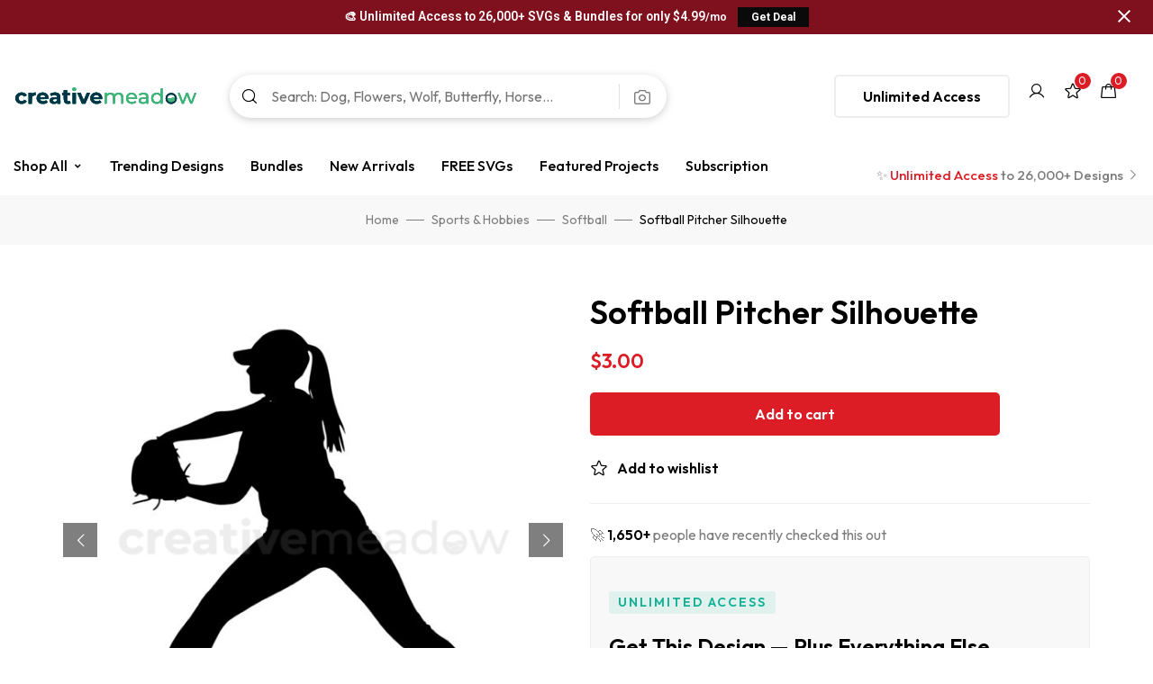

--- FILE ---
content_type: text/html; charset=UTF-8
request_url: https://creativemeadow.com/product/softball-pitcher-silhouette/
body_size: 56438
content:
<!DOCTYPE html>
<!-- Open HTML -->
<html lang="en-US">
    <!-- Open Head -->
    <head>
<!-- Google Tag Manager -->
<script>(function(w,d,s,l,i){w[l]=w[l]||[];w[l].push({'gtm.start':
new Date().getTime(),event:'gtm.js'});var f=d.getElementsByTagName(s)[0],
j=d.createElement(s),dl=l!='dataLayer'?'&l='+l:'';j.async=true;j.src=
'https://www.googletagmanager.com/gtm.js?id='+i+dl;f.parentNode.insertBefore(j,f);
})(window,document,'script','dataLayer','GTM-T3ZFMPQ');</script>
<!-- End Google Tag Manager -->
        <meta charset="UTF-8">
        <meta name="viewport" content="width=device-width, initial-scale=1">
        <link rel="profile" href="//gmpg.org/xfn/11">
                                    <link rel="shortcut icon" href="https://creativemeadow.com/wp-content/uploads/2022/11/favicon-2.png" />
                            				<script>document.documentElement.className = document.documentElement.className + ' yes-js js_active js'</script>
				<title>Softball Pitcher Silhouette &#8211; Creative Meadow</title><link rel="preload" as="style" href="https://fonts.googleapis.com/css?family=Outfit%3A100%2C200%2C300%2C400%2C500%2C600%2C700%2C800%2C900%7CYellowtail%3A400%7CRoboto%3A100%2C100italic%2C200%2C200italic%2C300%2C300italic%2C400%2C400italic%2C500%2C500italic%2C600%2C600italic%2C700%2C700italic%2C800%2C800italic%2C900%2C900italic%7CRoboto%20Slab%3A100%2C100italic%2C200%2C200italic%2C300%2C300italic%2C400%2C400italic%2C500%2C500italic%2C600%2C600italic%2C700%2C700italic%2C800%2C800italic%2C900%2C900italic&#038;subset=latin&#038;display=swap" /><link rel="stylesheet" href="https://fonts.googleapis.com/css?family=Outfit%3A100%2C200%2C300%2C400%2C500%2C600%2C700%2C800%2C900%7CYellowtail%3A400%7CRoboto%3A100%2C100italic%2C200%2C200italic%2C300%2C300italic%2C400%2C400italic%2C500%2C500italic%2C600%2C600italic%2C700%2C700italic%2C800%2C800italic%2C900%2C900italic%7CRoboto%20Slab%3A100%2C100italic%2C200%2C200italic%2C300%2C300italic%2C400%2C400italic%2C500%2C500italic%2C600%2C600italic%2C700%2C700italic%2C800%2C800italic%2C900%2C900italic&#038;subset=latin&#038;display=swap" media="print" onload="this.media='all'" /><noscript><link rel="stylesheet" href="https://fonts.googleapis.com/css?family=Outfit%3A100%2C200%2C300%2C400%2C500%2C600%2C700%2C800%2C900%7CYellowtail%3A400%7CRoboto%3A100%2C100italic%2C200%2C200italic%2C300%2C300italic%2C400%2C400italic%2C500%2C500italic%2C600%2C600italic%2C700%2C700italic%2C800%2C800italic%2C900%2C900italic%7CRoboto%20Slab%3A100%2C100italic%2C200%2C200italic%2C300%2C300italic%2C400%2C400italic%2C500%2C500italic%2C600%2C600italic%2C700%2C700italic%2C800%2C800italic%2C900%2C900italic&#038;subset=latin&#038;display=swap" /></noscript>
<meta name='robots' content='max-image-preview:large' />
<script type='application/javascript'>console.log('PixelYourSite PRO version 9.5.2');</script>
<link rel='dns-prefetch' href='//stats.wp.com' />
<link rel='dns-prefetch' href='//static.klaviyo.com' />
<link rel='dns-prefetch' href='//backend.alia-cloudflare.com' />
<link rel='dns-prefetch' href='//www.googletagmanager.com' />
<link rel='dns-prefetch' href='//fonts.googleapis.com' />
<link href='https://fonts.gstatic.com' crossorigin rel='preconnect' />
<link rel="alternate" type="application/rss+xml" title="Creative Meadow &raquo; Feed" href="https://creativemeadow.com/feed/" />
<link rel="alternate" type="application/rss+xml" title="Creative Meadow &raquo; Comments Feed" href="https://creativemeadow.com/comments/feed/" />
		<!-- This site uses the Google Analytics by MonsterInsights plugin v8.15 - Using Analytics tracking - https://www.monsterinsights.com/ -->
							<script src="//www.googletagmanager.com/gtag/js?id=G-L1PRYQJCG7"  data-cfasync="false" data-wpfc-render="false" async></script>
			<script data-cfasync="false" data-wpfc-render="false">
				var mi_version = '8.15';
				var mi_track_user = true;
				var mi_no_track_reason = '';
				
								var disableStrs = [
										'ga-disable-G-L1PRYQJCG7',
														];

				/* Function to detect opted out users */
				function __gtagTrackerIsOptedOut() {
					for (var index = 0; index < disableStrs.length; index++) {
						if (document.cookie.indexOf(disableStrs[index] + '=true') > -1) {
							return true;
						}
					}

					return false;
				}

				/* Disable tracking if the opt-out cookie exists. */
				if (__gtagTrackerIsOptedOut()) {
					for (var index = 0; index < disableStrs.length; index++) {
						window[disableStrs[index]] = true;
					}
				}

				/* Opt-out function */
				function __gtagTrackerOptout() {
					for (var index = 0; index < disableStrs.length; index++) {
						document.cookie = disableStrs[index] + '=true; expires=Thu, 31 Dec 2099 23:59:59 UTC; path=/';
						window[disableStrs[index]] = true;
					}
				}

				if ('undefined' === typeof gaOptout) {
					function gaOptout() {
						__gtagTrackerOptout();
					}
				}
								window.dataLayer = window.dataLayer || [];

				window.MonsterInsightsDualTracker = {
					helpers: {},
					trackers: {},
				};
				if (mi_track_user) {
					function __gtagDataLayer() {
						dataLayer.push(arguments);
					}

					function __gtagTracker(type, name, parameters) {
						if (!parameters) {
							parameters = {};
						}

						if (parameters.send_to) {
							__gtagDataLayer.apply(null, arguments);
							return;
						}

						if (type === 'event') {
														parameters.send_to = monsterinsights_frontend.v4_id;
							var hookName = name;
							if (typeof parameters['event_category'] !== 'undefined') {
								hookName = parameters['event_category'] + ':' + name;
							}

							if (typeof MonsterInsightsDualTracker.trackers[hookName] !== 'undefined') {
								MonsterInsightsDualTracker.trackers[hookName](parameters);
							} else {
								__gtagDataLayer('event', name, parameters);
							}
							
													} else {
							__gtagDataLayer.apply(null, arguments);
						}
					}

					__gtagTracker('js', new Date());
					__gtagTracker('set', {
						'developer_id.dZGIzZG': true,
											});
										__gtagTracker('config', 'G-L1PRYQJCG7', {"forceSSL":"true","link_attribution":"true"} );
															window.gtag = __gtagTracker;										(function () {
						/* https://developers.google.com/analytics/devguides/collection/analyticsjs/ */
						/* ga and __gaTracker compatibility shim. */
						var noopfn = function () {
							return null;
						};
						var newtracker = function () {
							return new Tracker();
						};
						var Tracker = function () {
							return null;
						};
						var p = Tracker.prototype;
						p.get = noopfn;
						p.set = noopfn;
						p.send = function () {
							var args = Array.prototype.slice.call(arguments);
							args.unshift('send');
							__gaTracker.apply(null, args);
						};
						var __gaTracker = function () {
							var len = arguments.length;
							if (len === 0) {
								return;
							}
							var f = arguments[len - 1];
							if (typeof f !== 'object' || f === null || typeof f.hitCallback !== 'function') {
								if ('send' === arguments[0]) {
									var hitConverted, hitObject = false, action;
									if ('event' === arguments[1]) {
										if ('undefined' !== typeof arguments[3]) {
											hitObject = {
												'eventAction': arguments[3],
												'eventCategory': arguments[2],
												'eventLabel': arguments[4],
												'value': arguments[5] ? arguments[5] : 1,
											}
										}
									}
									if ('pageview' === arguments[1]) {
										if ('undefined' !== typeof arguments[2]) {
											hitObject = {
												'eventAction': 'page_view',
												'page_path': arguments[2],
											}
										}
									}
									if (typeof arguments[2] === 'object') {
										hitObject = arguments[2];
									}
									if (typeof arguments[5] === 'object') {
										Object.assign(hitObject, arguments[5]);
									}
									if ('undefined' !== typeof arguments[1].hitType) {
										hitObject = arguments[1];
										if ('pageview' === hitObject.hitType) {
											hitObject.eventAction = 'page_view';
										}
									}
									if (hitObject) {
										action = 'timing' === arguments[1].hitType ? 'timing_complete' : hitObject.eventAction;
										hitConverted = mapArgs(hitObject);
										__gtagTracker('event', action, hitConverted);
									}
								}
								return;
							}

							function mapArgs(args) {
								var arg, hit = {};
								var gaMap = {
									'eventCategory': 'event_category',
									'eventAction': 'event_action',
									'eventLabel': 'event_label',
									'eventValue': 'event_value',
									'nonInteraction': 'non_interaction',
									'timingCategory': 'event_category',
									'timingVar': 'name',
									'timingValue': 'value',
									'timingLabel': 'event_label',
									'page': 'page_path',
									'location': 'page_location',
									'title': 'page_title',
								};
								for (arg in args) {
																		if (!(!args.hasOwnProperty(arg) || !gaMap.hasOwnProperty(arg))) {
										hit[gaMap[arg]] = args[arg];
									} else {
										hit[arg] = args[arg];
									}
								}
								return hit;
							}

							try {
								f.hitCallback();
							} catch (ex) {
							}
						};
						__gaTracker.create = newtracker;
						__gaTracker.getByName = newtracker;
						__gaTracker.getAll = function () {
							return [];
						};
						__gaTracker.remove = noopfn;
						__gaTracker.loaded = true;
						window['__gaTracker'] = __gaTracker;
					})();
									} else {
										console.log("");
					(function () {
						function __gtagTracker() {
							return null;
						}

						window['__gtagTracker'] = __gtagTracker;
						window['gtag'] = __gtagTracker;
					})();
									}
			</script>
				<!-- / Google Analytics by MonsterInsights -->
		<link rel='stylesheet' id='formidable-css' href='https://creativemeadow.com/wp-content/plugins/formidable/css/formidableforms.css?ver=1221102' media='all' />
<link rel='stylesheet' id='wc-blocks-integration-css' href='https://creativemeadow.com/wp-content/plugins/woocommerce-subscriptions/vendor/woocommerce/subscriptions-core/build/index.css?ver=6.6.0' media='all' />
<style id='wp-emoji-styles-inline-css'>

	img.wp-smiley, img.emoji {
		display: inline !important;
		border: none !important;
		box-shadow: none !important;
		height: 1em !important;
		width: 1em !important;
		margin: 0 0.07em !important;
		vertical-align: -0.1em !important;
		background: none !important;
		padding: 0 !important;
	}
</style>
<link rel='stylesheet' id='wp-block-library-css' href='https://creativemeadow.com/wp-includes/css/dist/block-library/style.min.css?ver=6.4.2' media='all' />
<link rel='stylesheet' id='jquery-selectBox-css' href='https://creativemeadow.com/wp-content/plugins/yith-woocommerce-wishlist/assets/css/jquery.selectBox.css?ver=1.2.0' media='all' />
<link rel='stylesheet' id='yith-wcwl-font-awesome-css' href='https://creativemeadow.com/wp-content/plugins/yith-woocommerce-wishlist/assets/css/font-awesome.css?ver=4.7.0' media='all' />
<link rel='stylesheet' id='woocommerce_prettyPhoto_css-css' href='//creativemeadow.com/wp-content/plugins/woocommerce/assets/css/prettyPhoto.css?ver=3.1.6' media='all' />
<link rel='stylesheet' id='yith-wcwl-main-css' href='https://creativemeadow.com/wp-content/plugins/yith-woocommerce-wishlist/assets/css/style.css?ver=3.17.0' media='all' />
<style id='yith-wcwl-main-inline-css'>
.yith-wcwl-share li a{color: #FFFFFF;}.yith-wcwl-share li a:hover{color: #FFFFFF;}.yith-wcwl-share a.facebook{background: #39599E; background-color: #39599E;}.yith-wcwl-share a.facebook:hover{background: #39599E; background-color: #39599E;}.yith-wcwl-share a.twitter{background: #45AFE2; background-color: #45AFE2;}.yith-wcwl-share a.twitter:hover{background: #39599E; background-color: #39599E;}.yith-wcwl-share a.pinterest{background: #AB2E31; background-color: #AB2E31;}.yith-wcwl-share a.pinterest:hover{background: #39599E; background-color: #39599E;}.yith-wcwl-share a.email{background: #FBB102; background-color: #FBB102;}.yith-wcwl-share a.email:hover{background: #39599E; background-color: #39599E;}.yith-wcwl-share a.whatsapp{background: #00A901; background-color: #00A901;}.yith-wcwl-share a.whatsapp:hover{background: #39599E; background-color: #39599E;}
</style>
<style id='classic-theme-styles-inline-css'>
/*! This file is auto-generated */
.wp-block-button__link{color:#fff;background-color:#32373c;border-radius:9999px;box-shadow:none;text-decoration:none;padding:calc(.667em + 2px) calc(1.333em + 2px);font-size:1.125em}.wp-block-file__button{background:#32373c;color:#fff;text-decoration:none}
</style>
<style id='global-styles-inline-css'>
body{--wp--preset--color--black: #000000;--wp--preset--color--cyan-bluish-gray: #abb8c3;--wp--preset--color--white: #ffffff;--wp--preset--color--pale-pink: #f78da7;--wp--preset--color--vivid-red: #cf2e2e;--wp--preset--color--luminous-vivid-orange: #ff6900;--wp--preset--color--luminous-vivid-amber: #fcb900;--wp--preset--color--light-green-cyan: #7bdcb5;--wp--preset--color--vivid-green-cyan: #00d084;--wp--preset--color--pale-cyan-blue: #8ed1fc;--wp--preset--color--vivid-cyan-blue: #0693e3;--wp--preset--color--vivid-purple: #9b51e0;--wp--preset--gradient--vivid-cyan-blue-to-vivid-purple: linear-gradient(135deg,rgba(6,147,227,1) 0%,rgb(155,81,224) 100%);--wp--preset--gradient--light-green-cyan-to-vivid-green-cyan: linear-gradient(135deg,rgb(122,220,180) 0%,rgb(0,208,130) 100%);--wp--preset--gradient--luminous-vivid-amber-to-luminous-vivid-orange: linear-gradient(135deg,rgba(252,185,0,1) 0%,rgba(255,105,0,1) 100%);--wp--preset--gradient--luminous-vivid-orange-to-vivid-red: linear-gradient(135deg,rgba(255,105,0,1) 0%,rgb(207,46,46) 100%);--wp--preset--gradient--very-light-gray-to-cyan-bluish-gray: linear-gradient(135deg,rgb(238,238,238) 0%,rgb(169,184,195) 100%);--wp--preset--gradient--cool-to-warm-spectrum: linear-gradient(135deg,rgb(74,234,220) 0%,rgb(151,120,209) 20%,rgb(207,42,186) 40%,rgb(238,44,130) 60%,rgb(251,105,98) 80%,rgb(254,248,76) 100%);--wp--preset--gradient--blush-light-purple: linear-gradient(135deg,rgb(255,206,236) 0%,rgb(152,150,240) 100%);--wp--preset--gradient--blush-bordeaux: linear-gradient(135deg,rgb(254,205,165) 0%,rgb(254,45,45) 50%,rgb(107,0,62) 100%);--wp--preset--gradient--luminous-dusk: linear-gradient(135deg,rgb(255,203,112) 0%,rgb(199,81,192) 50%,rgb(65,88,208) 100%);--wp--preset--gradient--pale-ocean: linear-gradient(135deg,rgb(255,245,203) 0%,rgb(182,227,212) 50%,rgb(51,167,181) 100%);--wp--preset--gradient--electric-grass: linear-gradient(135deg,rgb(202,248,128) 0%,rgb(113,206,126) 100%);--wp--preset--gradient--midnight: linear-gradient(135deg,rgb(2,3,129) 0%,rgb(40,116,252) 100%);--wp--preset--font-size--small: 13px;--wp--preset--font-size--medium: 20px;--wp--preset--font-size--large: 36px;--wp--preset--font-size--x-large: 42px;--wp--preset--spacing--20: 0.44rem;--wp--preset--spacing--30: 0.67rem;--wp--preset--spacing--40: 1rem;--wp--preset--spacing--50: 1.5rem;--wp--preset--spacing--60: 2.25rem;--wp--preset--spacing--70: 3.38rem;--wp--preset--spacing--80: 5.06rem;--wp--preset--shadow--natural: 6px 6px 9px rgba(0, 0, 0, 0.2);--wp--preset--shadow--deep: 12px 12px 50px rgba(0, 0, 0, 0.4);--wp--preset--shadow--sharp: 6px 6px 0px rgba(0, 0, 0, 0.2);--wp--preset--shadow--outlined: 6px 6px 0px -3px rgba(255, 255, 255, 1), 6px 6px rgba(0, 0, 0, 1);--wp--preset--shadow--crisp: 6px 6px 0px rgba(0, 0, 0, 1);}:where(.is-layout-flex){gap: 0.5em;}:where(.is-layout-grid){gap: 0.5em;}body .is-layout-flow > .alignleft{float: left;margin-inline-start: 0;margin-inline-end: 2em;}body .is-layout-flow > .alignright{float: right;margin-inline-start: 2em;margin-inline-end: 0;}body .is-layout-flow > .aligncenter{margin-left: auto !important;margin-right: auto !important;}body .is-layout-constrained > .alignleft{float: left;margin-inline-start: 0;margin-inline-end: 2em;}body .is-layout-constrained > .alignright{float: right;margin-inline-start: 2em;margin-inline-end: 0;}body .is-layout-constrained > .aligncenter{margin-left: auto !important;margin-right: auto !important;}body .is-layout-constrained > :where(:not(.alignleft):not(.alignright):not(.alignfull)){max-width: var(--wp--style--global--content-size);margin-left: auto !important;margin-right: auto !important;}body .is-layout-constrained > .alignwide{max-width: var(--wp--style--global--wide-size);}body .is-layout-flex{display: flex;}body .is-layout-flex{flex-wrap: wrap;align-items: center;}body .is-layout-flex > *{margin: 0;}body .is-layout-grid{display: grid;}body .is-layout-grid > *{margin: 0;}:where(.wp-block-columns.is-layout-flex){gap: 2em;}:where(.wp-block-columns.is-layout-grid){gap: 2em;}:where(.wp-block-post-template.is-layout-flex){gap: 1.25em;}:where(.wp-block-post-template.is-layout-grid){gap: 1.25em;}.has-black-color{color: var(--wp--preset--color--black) !important;}.has-cyan-bluish-gray-color{color: var(--wp--preset--color--cyan-bluish-gray) !important;}.has-white-color{color: var(--wp--preset--color--white) !important;}.has-pale-pink-color{color: var(--wp--preset--color--pale-pink) !important;}.has-vivid-red-color{color: var(--wp--preset--color--vivid-red) !important;}.has-luminous-vivid-orange-color{color: var(--wp--preset--color--luminous-vivid-orange) !important;}.has-luminous-vivid-amber-color{color: var(--wp--preset--color--luminous-vivid-amber) !important;}.has-light-green-cyan-color{color: var(--wp--preset--color--light-green-cyan) !important;}.has-vivid-green-cyan-color{color: var(--wp--preset--color--vivid-green-cyan) !important;}.has-pale-cyan-blue-color{color: var(--wp--preset--color--pale-cyan-blue) !important;}.has-vivid-cyan-blue-color{color: var(--wp--preset--color--vivid-cyan-blue) !important;}.has-vivid-purple-color{color: var(--wp--preset--color--vivid-purple) !important;}.has-black-background-color{background-color: var(--wp--preset--color--black) !important;}.has-cyan-bluish-gray-background-color{background-color: var(--wp--preset--color--cyan-bluish-gray) !important;}.has-white-background-color{background-color: var(--wp--preset--color--white) !important;}.has-pale-pink-background-color{background-color: var(--wp--preset--color--pale-pink) !important;}.has-vivid-red-background-color{background-color: var(--wp--preset--color--vivid-red) !important;}.has-luminous-vivid-orange-background-color{background-color: var(--wp--preset--color--luminous-vivid-orange) !important;}.has-luminous-vivid-amber-background-color{background-color: var(--wp--preset--color--luminous-vivid-amber) !important;}.has-light-green-cyan-background-color{background-color: var(--wp--preset--color--light-green-cyan) !important;}.has-vivid-green-cyan-background-color{background-color: var(--wp--preset--color--vivid-green-cyan) !important;}.has-pale-cyan-blue-background-color{background-color: var(--wp--preset--color--pale-cyan-blue) !important;}.has-vivid-cyan-blue-background-color{background-color: var(--wp--preset--color--vivid-cyan-blue) !important;}.has-vivid-purple-background-color{background-color: var(--wp--preset--color--vivid-purple) !important;}.has-black-border-color{border-color: var(--wp--preset--color--black) !important;}.has-cyan-bluish-gray-border-color{border-color: var(--wp--preset--color--cyan-bluish-gray) !important;}.has-white-border-color{border-color: var(--wp--preset--color--white) !important;}.has-pale-pink-border-color{border-color: var(--wp--preset--color--pale-pink) !important;}.has-vivid-red-border-color{border-color: var(--wp--preset--color--vivid-red) !important;}.has-luminous-vivid-orange-border-color{border-color: var(--wp--preset--color--luminous-vivid-orange) !important;}.has-luminous-vivid-amber-border-color{border-color: var(--wp--preset--color--luminous-vivid-amber) !important;}.has-light-green-cyan-border-color{border-color: var(--wp--preset--color--light-green-cyan) !important;}.has-vivid-green-cyan-border-color{border-color: var(--wp--preset--color--vivid-green-cyan) !important;}.has-pale-cyan-blue-border-color{border-color: var(--wp--preset--color--pale-cyan-blue) !important;}.has-vivid-cyan-blue-border-color{border-color: var(--wp--preset--color--vivid-cyan-blue) !important;}.has-vivid-purple-border-color{border-color: var(--wp--preset--color--vivid-purple) !important;}.has-vivid-cyan-blue-to-vivid-purple-gradient-background{background: var(--wp--preset--gradient--vivid-cyan-blue-to-vivid-purple) !important;}.has-light-green-cyan-to-vivid-green-cyan-gradient-background{background: var(--wp--preset--gradient--light-green-cyan-to-vivid-green-cyan) !important;}.has-luminous-vivid-amber-to-luminous-vivid-orange-gradient-background{background: var(--wp--preset--gradient--luminous-vivid-amber-to-luminous-vivid-orange) !important;}.has-luminous-vivid-orange-to-vivid-red-gradient-background{background: var(--wp--preset--gradient--luminous-vivid-orange-to-vivid-red) !important;}.has-very-light-gray-to-cyan-bluish-gray-gradient-background{background: var(--wp--preset--gradient--very-light-gray-to-cyan-bluish-gray) !important;}.has-cool-to-warm-spectrum-gradient-background{background: var(--wp--preset--gradient--cool-to-warm-spectrum) !important;}.has-blush-light-purple-gradient-background{background: var(--wp--preset--gradient--blush-light-purple) !important;}.has-blush-bordeaux-gradient-background{background: var(--wp--preset--gradient--blush-bordeaux) !important;}.has-luminous-dusk-gradient-background{background: var(--wp--preset--gradient--luminous-dusk) !important;}.has-pale-ocean-gradient-background{background: var(--wp--preset--gradient--pale-ocean) !important;}.has-electric-grass-gradient-background{background: var(--wp--preset--gradient--electric-grass) !important;}.has-midnight-gradient-background{background: var(--wp--preset--gradient--midnight) !important;}.has-small-font-size{font-size: var(--wp--preset--font-size--small) !important;}.has-medium-font-size{font-size: var(--wp--preset--font-size--medium) !important;}.has-large-font-size{font-size: var(--wp--preset--font-size--large) !important;}.has-x-large-font-size{font-size: var(--wp--preset--font-size--x-large) !important;}
.wp-block-navigation a:where(:not(.wp-element-button)){color: inherit;}
:where(.wp-block-post-template.is-layout-flex){gap: 1.25em;}:where(.wp-block-post-template.is-layout-grid){gap: 1.25em;}
:where(.wp-block-columns.is-layout-flex){gap: 2em;}:where(.wp-block-columns.is-layout-grid){gap: 2em;}
.wp-block-pullquote{font-size: 1.5em;line-height: 1.6;}
</style>
<style id='extendify-gutenberg-patterns-and-templates-utilities-inline-css'>
.ext-absolute {
  position: absolute !important;
}

.ext-relative {
  position: relative !important;
}

.ext-top-base {
  top: var(--wp--style--block-gap, 1.75rem) !important;
}

.ext-top-lg {
  top: var(--extendify--spacing--large, 3rem) !important;
}

.ext--top-base {
  top: calc(var(--wp--style--block-gap, 1.75rem) * -1) !important;
}

.ext--top-lg {
  top: calc(var(--extendify--spacing--large, 3rem) * -1) !important;
}

.ext-right-base {
  right: var(--wp--style--block-gap, 1.75rem) !important;
}

.ext-right-lg {
  right: var(--extendify--spacing--large, 3rem) !important;
}

.ext--right-base {
  right: calc(var(--wp--style--block-gap, 1.75rem) * -1) !important;
}

.ext--right-lg {
  right: calc(var(--extendify--spacing--large, 3rem) * -1) !important;
}

.ext-bottom-base {
  bottom: var(--wp--style--block-gap, 1.75rem) !important;
}

.ext-bottom-lg {
  bottom: var(--extendify--spacing--large, 3rem) !important;
}

.ext--bottom-base {
  bottom: calc(var(--wp--style--block-gap, 1.75rem) * -1) !important;
}

.ext--bottom-lg {
  bottom: calc(var(--extendify--spacing--large, 3rem) * -1) !important;
}

.ext-left-base {
  left: var(--wp--style--block-gap, 1.75rem) !important;
}

.ext-left-lg {
  left: var(--extendify--spacing--large, 3rem) !important;
}

.ext--left-base {
  left: calc(var(--wp--style--block-gap, 1.75rem) * -1) !important;
}

.ext--left-lg {
  left: calc(var(--extendify--spacing--large, 3rem) * -1) !important;
}

.ext-order-1 {
  order: 1 !important;
}

.ext-order-2 {
  order: 2 !important;
}

.ext-col-auto {
  grid-column: auto !important;
}

.ext-col-span-1 {
  grid-column: span 1 / span 1 !important;
}

.ext-col-span-2 {
  grid-column: span 2 / span 2 !important;
}

.ext-col-span-3 {
  grid-column: span 3 / span 3 !important;
}

.ext-col-span-4 {
  grid-column: span 4 / span 4 !important;
}

.ext-col-span-5 {
  grid-column: span 5 / span 5 !important;
}

.ext-col-span-6 {
  grid-column: span 6 / span 6 !important;
}

.ext-col-span-7 {
  grid-column: span 7 / span 7 !important;
}

.ext-col-span-8 {
  grid-column: span 8 / span 8 !important;
}

.ext-col-span-9 {
  grid-column: span 9 / span 9 !important;
}

.ext-col-span-10 {
  grid-column: span 10 / span 10 !important;
}

.ext-col-span-11 {
  grid-column: span 11 / span 11 !important;
}

.ext-col-span-12 {
  grid-column: span 12 / span 12 !important;
}

.ext-col-span-full {
  grid-column: 1 / -1 !important;
}

.ext-col-start-1 {
  grid-column-start: 1 !important;
}

.ext-col-start-2 {
  grid-column-start: 2 !important;
}

.ext-col-start-3 {
  grid-column-start: 3 !important;
}

.ext-col-start-4 {
  grid-column-start: 4 !important;
}

.ext-col-start-5 {
  grid-column-start: 5 !important;
}

.ext-col-start-6 {
  grid-column-start: 6 !important;
}

.ext-col-start-7 {
  grid-column-start: 7 !important;
}

.ext-col-start-8 {
  grid-column-start: 8 !important;
}

.ext-col-start-9 {
  grid-column-start: 9 !important;
}

.ext-col-start-10 {
  grid-column-start: 10 !important;
}

.ext-col-start-11 {
  grid-column-start: 11 !important;
}

.ext-col-start-12 {
  grid-column-start: 12 !important;
}

.ext-col-start-13 {
  grid-column-start: 13 !important;
}

.ext-col-start-auto {
  grid-column-start: auto !important;
}

.ext-col-end-1 {
  grid-column-end: 1 !important;
}

.ext-col-end-2 {
  grid-column-end: 2 !important;
}

.ext-col-end-3 {
  grid-column-end: 3 !important;
}

.ext-col-end-4 {
  grid-column-end: 4 !important;
}

.ext-col-end-5 {
  grid-column-end: 5 !important;
}

.ext-col-end-6 {
  grid-column-end: 6 !important;
}

.ext-col-end-7 {
  grid-column-end: 7 !important;
}

.ext-col-end-8 {
  grid-column-end: 8 !important;
}

.ext-col-end-9 {
  grid-column-end: 9 !important;
}

.ext-col-end-10 {
  grid-column-end: 10 !important;
}

.ext-col-end-11 {
  grid-column-end: 11 !important;
}

.ext-col-end-12 {
  grid-column-end: 12 !important;
}

.ext-col-end-13 {
  grid-column-end: 13 !important;
}

.ext-col-end-auto {
  grid-column-end: auto !important;
}

.ext-row-auto {
  grid-row: auto !important;
}

.ext-row-span-1 {
  grid-row: span 1 / span 1 !important;
}

.ext-row-span-2 {
  grid-row: span 2 / span 2 !important;
}

.ext-row-span-3 {
  grid-row: span 3 / span 3 !important;
}

.ext-row-span-4 {
  grid-row: span 4 / span 4 !important;
}

.ext-row-span-5 {
  grid-row: span 5 / span 5 !important;
}

.ext-row-span-6 {
  grid-row: span 6 / span 6 !important;
}

.ext-row-span-full {
  grid-row: 1 / -1 !important;
}

.ext-row-start-1 {
  grid-row-start: 1 !important;
}

.ext-row-start-2 {
  grid-row-start: 2 !important;
}

.ext-row-start-3 {
  grid-row-start: 3 !important;
}

.ext-row-start-4 {
  grid-row-start: 4 !important;
}

.ext-row-start-5 {
  grid-row-start: 5 !important;
}

.ext-row-start-6 {
  grid-row-start: 6 !important;
}

.ext-row-start-7 {
  grid-row-start: 7 !important;
}

.ext-row-start-auto {
  grid-row-start: auto !important;
}

.ext-row-end-1 {
  grid-row-end: 1 !important;
}

.ext-row-end-2 {
  grid-row-end: 2 !important;
}

.ext-row-end-3 {
  grid-row-end: 3 !important;
}

.ext-row-end-4 {
  grid-row-end: 4 !important;
}

.ext-row-end-5 {
  grid-row-end: 5 !important;
}

.ext-row-end-6 {
  grid-row-end: 6 !important;
}

.ext-row-end-7 {
  grid-row-end: 7 !important;
}

.ext-row-end-auto {
  grid-row-end: auto !important;
}

.ext-m-0:not([style*="margin"]) {
  margin: 0 !important;
}

.ext-m-auto:not([style*="margin"]) {
  margin: auto !important;
}

.ext-m-base:not([style*="margin"]) {
  margin: var(--wp--style--block-gap, 1.75rem) !important;
}

.ext-m-lg:not([style*="margin"]) {
  margin: var(--extendify--spacing--large, 3rem) !important;
}

.ext--m-base:not([style*="margin"]) {
  margin: calc(var(--wp--style--block-gap, 1.75rem) * -1) !important;
}

.ext--m-lg:not([style*="margin"]) {
  margin: calc(var(--extendify--spacing--large, 3rem) * -1) !important;
}

.ext-mx-0:not([style*="margin"]) {
  margin-left: 0 !important;
  margin-right: 0 !important;
}

.ext-mx-auto:not([style*="margin"]) {
  margin-left: auto !important;
  margin-right: auto !important;
}

.ext-mx-base:not([style*="margin"]) {
  margin-left: var(--wp--style--block-gap, 1.75rem) !important;
  margin-right: var(--wp--style--block-gap, 1.75rem) !important;
}

.ext-mx-lg:not([style*="margin"]) {
  margin-left: var(--extendify--spacing--large, 3rem) !important;
  margin-right: var(--extendify--spacing--large, 3rem) !important;
}

.ext--mx-base:not([style*="margin"]) {
  margin-left: calc(var(--wp--style--block-gap, 1.75rem) * -1) !important;
  margin-right: calc(var(--wp--style--block-gap, 1.75rem) * -1) !important;
}

.ext--mx-lg:not([style*="margin"]) {
  margin-left: calc(var(--extendify--spacing--large, 3rem) * -1) !important;
  margin-right: calc(var(--extendify--spacing--large, 3rem) * -1) !important;
}

.ext-my-0:not([style*="margin"]) {
  margin-top: 0 !important;
  margin-bottom: 0 !important;
}

.ext-my-auto:not([style*="margin"]) {
  margin-top: auto !important;
  margin-bottom: auto !important;
}

.ext-my-base:not([style*="margin"]) {
  margin-top: var(--wp--style--block-gap, 1.75rem) !important;
  margin-bottom: var(--wp--style--block-gap, 1.75rem) !important;
}

.ext-my-lg:not([style*="margin"]) {
  margin-top: var(--extendify--spacing--large, 3rem) !important;
  margin-bottom: var(--extendify--spacing--large, 3rem) !important;
}

.ext--my-base:not([style*="margin"]) {
  margin-top: calc(var(--wp--style--block-gap, 1.75rem) * -1) !important;
  margin-bottom: calc(var(--wp--style--block-gap, 1.75rem) * -1) !important;
}

.ext--my-lg:not([style*="margin"]) {
  margin-top: calc(var(--extendify--spacing--large, 3rem) * -1) !important;
  margin-bottom: calc(var(--extendify--spacing--large, 3rem) * -1) !important;
}

.ext-mt-0:not([style*="margin"]) {
  margin-top: 0 !important;
}

.ext-mt-auto:not([style*="margin"]) {
  margin-top: auto !important;
}

.ext-mt-base:not([style*="margin"]) {
  margin-top: var(--wp--style--block-gap, 1.75rem) !important;
}

.ext-mt-lg:not([style*="margin"]) {
  margin-top: var(--extendify--spacing--large, 3rem) !important;
}

.ext--mt-base:not([style*="margin"]) {
  margin-top: calc(var(--wp--style--block-gap, 1.75rem) * -1) !important;
}

.ext--mt-lg:not([style*="margin"]) {
  margin-top: calc(var(--extendify--spacing--large, 3rem) * -1) !important;
}

.ext-mr-0:not([style*="margin"]) {
  margin-right: 0 !important;
}

.ext-mr-auto:not([style*="margin"]) {
  margin-right: auto !important;
}

.ext-mr-base:not([style*="margin"]) {
  margin-right: var(--wp--style--block-gap, 1.75rem) !important;
}

.ext-mr-lg:not([style*="margin"]) {
  margin-right: var(--extendify--spacing--large, 3rem) !important;
}

.ext--mr-base:not([style*="margin"]) {
  margin-right: calc(var(--wp--style--block-gap, 1.75rem) * -1) !important;
}

.ext--mr-lg:not([style*="margin"]) {
  margin-right: calc(var(--extendify--spacing--large, 3rem) * -1) !important;
}

.ext-mb-0:not([style*="margin"]) {
  margin-bottom: 0 !important;
}

.ext-mb-auto:not([style*="margin"]) {
  margin-bottom: auto !important;
}

.ext-mb-base:not([style*="margin"]) {
  margin-bottom: var(--wp--style--block-gap, 1.75rem) !important;
}

.ext-mb-lg:not([style*="margin"]) {
  margin-bottom: var(--extendify--spacing--large, 3rem) !important;
}

.ext--mb-base:not([style*="margin"]) {
  margin-bottom: calc(var(--wp--style--block-gap, 1.75rem) * -1) !important;
}

.ext--mb-lg:not([style*="margin"]) {
  margin-bottom: calc(var(--extendify--spacing--large, 3rem) * -1) !important;
}

.ext-ml-0:not([style*="margin"]) {
  margin-left: 0 !important;
}

.ext-ml-auto:not([style*="margin"]) {
  margin-left: auto !important;
}

.ext-ml-base:not([style*="margin"]) {
  margin-left: var(--wp--style--block-gap, 1.75rem) !important;
}

.ext-ml-lg:not([style*="margin"]) {
  margin-left: var(--extendify--spacing--large, 3rem) !important;
}

.ext--ml-base:not([style*="margin"]) {
  margin-left: calc(var(--wp--style--block-gap, 1.75rem) * -1) !important;
}

.ext--ml-lg:not([style*="margin"]) {
  margin-left: calc(var(--extendify--spacing--large, 3rem) * -1) !important;
}

.ext-block {
  display: block !important;
}

.ext-inline-block {
  display: inline-block !important;
}

.ext-inline {
  display: inline !important;
}

.ext-flex {
  display: flex !important;
}

.ext-inline-flex {
  display: inline-flex !important;
}

.ext-grid {
  display: grid !important;
}

.ext-inline-grid {
  display: inline-grid !important;
}

.ext-hidden {
  display: none !important;
}

.ext-w-auto {
  width: auto !important;
}

.ext-w-full {
  width: 100% !important;
}

.ext-max-w-full {
  max-width: 100% !important;
}

.ext-flex-1 {
  flex: 1 1 0% !important;
}

.ext-flex-auto {
  flex: 1 1 auto !important;
}

.ext-flex-initial {
  flex: 0 1 auto !important;
}

.ext-flex-none {
  flex: none !important;
}

.ext-flex-shrink-0 {
  flex-shrink: 0 !important;
}

.ext-flex-shrink {
  flex-shrink: 1 !important;
}

.ext-flex-grow-0 {
  flex-grow: 0 !important;
}

.ext-flex-grow {
  flex-grow: 1 !important;
}

.ext-list-none {
  list-style-type: none !important;
}

.ext-grid-cols-1 {
  grid-template-columns: repeat(1, minmax(0, 1fr)) !important;
}

.ext-grid-cols-2 {
  grid-template-columns: repeat(2, minmax(0, 1fr)) !important;
}

.ext-grid-cols-3 {
  grid-template-columns: repeat(3, minmax(0, 1fr)) !important;
}

.ext-grid-cols-4 {
  grid-template-columns: repeat(4, minmax(0, 1fr)) !important;
}

.ext-grid-cols-5 {
  grid-template-columns: repeat(5, minmax(0, 1fr)) !important;
}

.ext-grid-cols-6 {
  grid-template-columns: repeat(6, minmax(0, 1fr)) !important;
}

.ext-grid-cols-7 {
  grid-template-columns: repeat(7, minmax(0, 1fr)) !important;
}

.ext-grid-cols-8 {
  grid-template-columns: repeat(8, minmax(0, 1fr)) !important;
}

.ext-grid-cols-9 {
  grid-template-columns: repeat(9, minmax(0, 1fr)) !important;
}

.ext-grid-cols-10 {
  grid-template-columns: repeat(10, minmax(0, 1fr)) !important;
}

.ext-grid-cols-11 {
  grid-template-columns: repeat(11, minmax(0, 1fr)) !important;
}

.ext-grid-cols-12 {
  grid-template-columns: repeat(12, minmax(0, 1fr)) !important;
}

.ext-grid-cols-none {
  grid-template-columns: none !important;
}

.ext-grid-rows-1 {
  grid-template-rows: repeat(1, minmax(0, 1fr)) !important;
}

.ext-grid-rows-2 {
  grid-template-rows: repeat(2, minmax(0, 1fr)) !important;
}

.ext-grid-rows-3 {
  grid-template-rows: repeat(3, minmax(0, 1fr)) !important;
}

.ext-grid-rows-4 {
  grid-template-rows: repeat(4, minmax(0, 1fr)) !important;
}

.ext-grid-rows-5 {
  grid-template-rows: repeat(5, minmax(0, 1fr)) !important;
}

.ext-grid-rows-6 {
  grid-template-rows: repeat(6, minmax(0, 1fr)) !important;
}

.ext-grid-rows-none {
  grid-template-rows: none !important;
}

.ext-flex-row {
  flex-direction: row !important;
}

.ext-flex-row-reverse {
  flex-direction: row-reverse !important;
}

.ext-flex-col {
  flex-direction: column !important;
}

.ext-flex-col-reverse {
  flex-direction: column-reverse !important;
}

.ext-flex-wrap {
  flex-wrap: wrap !important;
}

.ext-flex-wrap-reverse {
  flex-wrap: wrap-reverse !important;
}

.ext-flex-nowrap {
  flex-wrap: nowrap !important;
}

.ext-items-start {
  align-items: flex-start !important;
}

.ext-items-end {
  align-items: flex-end !important;
}

.ext-items-center {
  align-items: center !important;
}

.ext-items-baseline {
  align-items: baseline !important;
}

.ext-items-stretch {
  align-items: stretch !important;
}

.ext-justify-start {
  justify-content: flex-start !important;
}

.ext-justify-end {
  justify-content: flex-end !important;
}

.ext-justify-center {
  justify-content: center !important;
}

.ext-justify-between {
  justify-content: space-between !important;
}

.ext-justify-around {
  justify-content: space-around !important;
}

.ext-justify-evenly {
  justify-content: space-evenly !important;
}

.ext-justify-items-start {
  justify-items: start !important;
}

.ext-justify-items-end {
  justify-items: end !important;
}

.ext-justify-items-center {
  justify-items: center !important;
}

.ext-justify-items-stretch {
  justify-items: stretch !important;
}

.ext-gap-0 {
  gap: 0 !important;
}

.ext-gap-base {
  gap: var(--wp--style--block-gap, 1.75rem) !important;
}

.ext-gap-lg {
  gap: var(--extendify--spacing--large, 3rem) !important;
}

.ext-gap-x-0 {
  -moz-column-gap: 0 !important;
       column-gap: 0 !important;
}

.ext-gap-x-base {
  -moz-column-gap: var(--wp--style--block-gap, 1.75rem) !important;
       column-gap: var(--wp--style--block-gap, 1.75rem) !important;
}

.ext-gap-x-lg {
  -moz-column-gap: var(--extendify--spacing--large, 3rem) !important;
       column-gap: var(--extendify--spacing--large, 3rem) !important;
}

.ext-gap-y-0 {
  row-gap: 0 !important;
}

.ext-gap-y-base {
  row-gap: var(--wp--style--block-gap, 1.75rem) !important;
}

.ext-gap-y-lg {
  row-gap: var(--extendify--spacing--large, 3rem) !important;
}

.ext-justify-self-auto {
  justify-self: auto !important;
}

.ext-justify-self-start {
  justify-self: start !important;
}

.ext-justify-self-end {
  justify-self: end !important;
}

.ext-justify-self-center {
  justify-self: center !important;
}

.ext-justify-self-stretch {
  justify-self: stretch !important;
}

.ext-rounded-none {
  border-radius: 0px !important;
}

.ext-rounded-full {
  border-radius: 9999px !important;
}

.ext-rounded-t-none {
  border-top-left-radius: 0px !important;
  border-top-right-radius: 0px !important;
}

.ext-rounded-t-full {
  border-top-left-radius: 9999px !important;
  border-top-right-radius: 9999px !important;
}

.ext-rounded-r-none {
  border-top-right-radius: 0px !important;
  border-bottom-right-radius: 0px !important;
}

.ext-rounded-r-full {
  border-top-right-radius: 9999px !important;
  border-bottom-right-radius: 9999px !important;
}

.ext-rounded-b-none {
  border-bottom-right-radius: 0px !important;
  border-bottom-left-radius: 0px !important;
}

.ext-rounded-b-full {
  border-bottom-right-radius: 9999px !important;
  border-bottom-left-radius: 9999px !important;
}

.ext-rounded-l-none {
  border-top-left-radius: 0px !important;
  border-bottom-left-radius: 0px !important;
}

.ext-rounded-l-full {
  border-top-left-radius: 9999px !important;
  border-bottom-left-radius: 9999px !important;
}

.ext-rounded-tl-none {
  border-top-left-radius: 0px !important;
}

.ext-rounded-tl-full {
  border-top-left-radius: 9999px !important;
}

.ext-rounded-tr-none {
  border-top-right-radius: 0px !important;
}

.ext-rounded-tr-full {
  border-top-right-radius: 9999px !important;
}

.ext-rounded-br-none {
  border-bottom-right-radius: 0px !important;
}

.ext-rounded-br-full {
  border-bottom-right-radius: 9999px !important;
}

.ext-rounded-bl-none {
  border-bottom-left-radius: 0px !important;
}

.ext-rounded-bl-full {
  border-bottom-left-radius: 9999px !important;
}

.ext-border-0 {
  border-width: 0px !important;
}

.ext-border-t-0 {
  border-top-width: 0px !important;
}

.ext-border-r-0 {
  border-right-width: 0px !important;
}

.ext-border-b-0 {
  border-bottom-width: 0px !important;
}

.ext-border-l-0 {
  border-left-width: 0px !important;
}

.ext-p-0:not([style*="padding"]) {
  padding: 0 !important;
}

.ext-p-base:not([style*="padding"]) {
  padding: var(--wp--style--block-gap, 1.75rem) !important;
}

.ext-p-lg:not([style*="padding"]) {
  padding: var(--extendify--spacing--large, 3rem) !important;
}

.ext-px-0:not([style*="padding"]) {
  padding-left: 0 !important;
  padding-right: 0 !important;
}

.ext-px-base:not([style*="padding"]) {
  padding-left: var(--wp--style--block-gap, 1.75rem) !important;
  padding-right: var(--wp--style--block-gap, 1.75rem) !important;
}

.ext-px-lg:not([style*="padding"]) {
  padding-left: var(--extendify--spacing--large, 3rem) !important;
  padding-right: var(--extendify--spacing--large, 3rem) !important;
}

.ext-py-0:not([style*="padding"]) {
  padding-top: 0 !important;
  padding-bottom: 0 !important;
}

.ext-py-base:not([style*="padding"]) {
  padding-top: var(--wp--style--block-gap, 1.75rem) !important;
  padding-bottom: var(--wp--style--block-gap, 1.75rem) !important;
}

.ext-py-lg:not([style*="padding"]) {
  padding-top: var(--extendify--spacing--large, 3rem) !important;
  padding-bottom: var(--extendify--spacing--large, 3rem) !important;
}

.ext-pt-0:not([style*="padding"]) {
  padding-top: 0 !important;
}

.ext-pt-base:not([style*="padding"]) {
  padding-top: var(--wp--style--block-gap, 1.75rem) !important;
}

.ext-pt-lg:not([style*="padding"]) {
  padding-top: var(--extendify--spacing--large, 3rem) !important;
}

.ext-pr-0:not([style*="padding"]) {
  padding-right: 0 !important;
}

.ext-pr-base:not([style*="padding"]) {
  padding-right: var(--wp--style--block-gap, 1.75rem) !important;
}

.ext-pr-lg:not([style*="padding"]) {
  padding-right: var(--extendify--spacing--large, 3rem) !important;
}

.ext-pb-0:not([style*="padding"]) {
  padding-bottom: 0 !important;
}

.ext-pb-base:not([style*="padding"]) {
  padding-bottom: var(--wp--style--block-gap, 1.75rem) !important;
}

.ext-pb-lg:not([style*="padding"]) {
  padding-bottom: var(--extendify--spacing--large, 3rem) !important;
}

.ext-pl-0:not([style*="padding"]) {
  padding-left: 0 !important;
}

.ext-pl-base:not([style*="padding"]) {
  padding-left: var(--wp--style--block-gap, 1.75rem) !important;
}

.ext-pl-lg:not([style*="padding"]) {
  padding-left: var(--extendify--spacing--large, 3rem) !important;
}

.ext-text-left {
  text-align: left !important;
}

.ext-text-center {
  text-align: center !important;
}

.ext-text-right {
  text-align: right !important;
}

.ext-leading-none {
  line-height: 1 !important;
}

.ext-leading-tight {
  line-height: 1.25 !important;
}

.ext-leading-snug {
  line-height: 1.375 !important;
}

.ext-leading-normal {
  line-height: 1.5 !important;
}

.ext-leading-relaxed {
  line-height: 1.625 !important;
}

.ext-leading-loose {
  line-height: 2 !important;
}

.ext-aspect-square img {
  aspect-ratio: 1 / 1 !important;
  -o-object-fit: cover !important;
     object-fit: cover !important;
}

.ext-aspect-landscape img {
  aspect-ratio: 4 / 3 !important;
  -o-object-fit: cover !important;
     object-fit: cover !important;
}

.ext-aspect-landscape-wide img {
  aspect-ratio: 16 / 9 !important;
  -o-object-fit: cover !important;
     object-fit: cover !important;
}

.ext-aspect-portrait img {
  aspect-ratio: 3 / 4 !important;
  -o-object-fit: cover !important;
     object-fit: cover !important;
}

.ext-aspect-square .components-resizable-box__container,
.ext-aspect-landscape .components-resizable-box__container,
.ext-aspect-landscape-wide .components-resizable-box__container,
.ext-aspect-portrait .components-resizable-box__container {
  height: auto !important;
}

.clip-path--rhombus img {
  -webkit-clip-path: polygon(15% 6%, 80% 29%, 84% 93%, 23% 69%) !important;
          clip-path: polygon(15% 6%, 80% 29%, 84% 93%, 23% 69%) !important;
}

.clip-path--diamond img {
  -webkit-clip-path: polygon(5% 29%, 60% 2%, 91% 64%, 36% 89%) !important;
          clip-path: polygon(5% 29%, 60% 2%, 91% 64%, 36% 89%) !important;
}

.clip-path--rhombus-alt img {
  -webkit-clip-path: polygon(14% 9%, 85% 24%, 91% 89%, 19% 76%) !important;
          clip-path: polygon(14% 9%, 85% 24%, 91% 89%, 19% 76%) !important;
}

/*
The .ext utility is a top-level class that we use to target contents within our patterns.
We use it here to ensure columns blocks display well across themes.
*/

.wp-block-columns[class*="fullwidth-cols"] {
  /* no suggestion */
  margin-bottom: unset !important;
}

.wp-block-column.editor\:pointer-events-none {
  /* no suggestion */
  margin-top: 0 !important;
  margin-bottom: 0 !important;
}

.is-root-container.block-editor-block-list__layout
    > [data-align="full"]:not(:first-of-type)
    > .wp-block-column.editor\:pointer-events-none,
.is-root-container.block-editor-block-list__layout
    > [data-align="wide"]
    > .wp-block-column.editor\:pointer-events-none {
  /* no suggestion */
  margin-top: calc(-1 * var(--wp--style--block-gap, 28px)) !important;
}

.is-root-container.block-editor-block-list__layout
    > [data-align="full"]:not(:first-of-type)
    > .ext-my-0,
.is-root-container.block-editor-block-list__layout
    > [data-align="wide"]
    > .ext-my-0:not([style*="margin"]) {
  /* no suggestion */
  margin-top: calc(-1 * var(--wp--style--block-gap, 28px)) !important;
}

/* Some popular themes use padding instead of core margin for columns; remove it */

.ext .wp-block-columns .wp-block-column[style*="padding"] {
  /* no suggestion */
  padding-left: 0 !important;
  padding-right: 0 !important;
}

/* Some popular themes add double spacing between columns; remove it */

.ext
    .wp-block-columns
    + .wp-block-columns:not([class*="mt-"]):not([class*="my-"]):not([style*="margin"]) {
  /* no suggestion */
  margin-top: 0 !important;
}

[class*="fullwidth-cols"] .wp-block-column:first-child,
[class*="fullwidth-cols"] .wp-block-group:first-child {
  /* no suggestion */
}

[class*="fullwidth-cols"] .wp-block-column:first-child, [class*="fullwidth-cols"] .wp-block-group:first-child {
  margin-top: 0 !important;
}

[class*="fullwidth-cols"] .wp-block-column:last-child,
[class*="fullwidth-cols"] .wp-block-group:last-child {
  /* no suggestion */
}

[class*="fullwidth-cols"] .wp-block-column:last-child, [class*="fullwidth-cols"] .wp-block-group:last-child {
  margin-bottom: 0 !important;
}

[class*="fullwidth-cols"] .wp-block-column:first-child > * {
  /* no suggestion */
  margin-top: 0 !important;
}

[class*="fullwidth-cols"] .wp-block-column > *:first-child {
  /* no suggestion */
  margin-top: 0 !important;
}

[class*="fullwidth-cols"] .wp-block-column > *:last-child {
  /* no suggestion */
  margin-bottom: 0 !important;
}

.ext .is-not-stacked-on-mobile .wp-block-column {
  /* no suggestion */
  margin-bottom: 0 !important;
}

/* Add base margin bottom to all columns */

.wp-block-columns[class*="fullwidth-cols"]:not(.is-not-stacked-on-mobile)
    > .wp-block-column:not(:last-child) {
  /* no suggestion */
  margin-bottom: var(--wp--style--block-gap, 1.75rem) !important;
}

@media (min-width: 782px) {
  .wp-block-columns[class*="fullwidth-cols"]:not(.is-not-stacked-on-mobile)
        > .wp-block-column:not(:last-child) {
    /* no suggestion */
    margin-bottom: 0 !important;
  }
}

/* Remove margin bottom from "not-stacked" columns */

.wp-block-columns[class*="fullwidth-cols"].is-not-stacked-on-mobile
    > .wp-block-column {
  /* no suggestion */
  margin-bottom: 0 !important;
}

@media (min-width: 600px) and (max-width: 781px) {
  .wp-block-columns[class*="fullwidth-cols"]:not(.is-not-stacked-on-mobile)
        > .wp-block-column:nth-child(even) {
    /* no suggestion */
    margin-left: var(--wp--style--block-gap, 2em) !important;
  }
}

/*
    The `tablet:fullwidth-cols` and `desktop:fullwidth-cols` utilities are used
    to counter the core/columns responsive for at our breakpoints.
*/

@media (max-width: 781px) {
  .tablet\:fullwidth-cols.wp-block-columns:not(.is-not-stacked-on-mobile) {
    flex-wrap: wrap !important;
  }

  .tablet\:fullwidth-cols.wp-block-columns:not(.is-not-stacked-on-mobile)
        > .wp-block-column {
    margin-left: 0 !important;
  }

  .tablet\:fullwidth-cols.wp-block-columns:not(.is-not-stacked-on-mobile)
        > .wp-block-column:not([style*="margin"]) {
    /* no suggestion */
    margin-left: 0 !important;
  }

  .tablet\:fullwidth-cols.wp-block-columns:not(.is-not-stacked-on-mobile)
        > .wp-block-column {
    flex-basis: 100% !important; /* Required to negate core/columns flex-basis */
  }
}

@media (max-width: 1079px) {
  .desktop\:fullwidth-cols.wp-block-columns:not(.is-not-stacked-on-mobile) {
    flex-wrap: wrap !important;
  }

  .desktop\:fullwidth-cols.wp-block-columns:not(.is-not-stacked-on-mobile)
        > .wp-block-column {
    margin-left: 0 !important;
  }

  .desktop\:fullwidth-cols.wp-block-columns:not(.is-not-stacked-on-mobile)
        > .wp-block-column:not([style*="margin"]) {
    /* no suggestion */
    margin-left: 0 !important;
  }

  .desktop\:fullwidth-cols.wp-block-columns:not(.is-not-stacked-on-mobile)
        > .wp-block-column {
    flex-basis: 100% !important; /* Required to negate core/columns flex-basis */
  }

  .desktop\:fullwidth-cols.wp-block-columns:not(.is-not-stacked-on-mobile)
        > .wp-block-column:not(:last-child) {
    margin-bottom: var(--wp--style--block-gap, 1.75rem) !important;
  }
}

.direction-rtl {
  direction: rtl !important;
}

.direction-ltr {
  direction: ltr !important;
}

/* Use "is-style-" prefix to support adding this style to the core/list block */

.is-style-inline-list {
  padding-left: 0 !important;
}

.is-style-inline-list li {
  /* no suggestion */
  list-style-type: none !important;
}

@media (min-width: 782px) {
  .is-style-inline-list li {
    margin-right: var(--wp--style--block-gap, 1.75rem) !important;
    display: inline !important;
  }
}

.is-style-inline-list li:first-child {
  /* no suggestion */
}

@media (min-width: 782px) {
  .is-style-inline-list li:first-child {
    margin-left: 0 !important;
  }
}

.is-style-inline-list li:last-child {
  /* no suggestion */
}

@media (min-width: 782px) {
  .is-style-inline-list li:last-child {
    margin-right: 0 !important;
  }
}

.bring-to-front {
  position: relative !important;
  z-index: 10 !important;
}

.text-stroke {
  -webkit-text-stroke-width: var(
        --wp--custom--typography--text-stroke-width,
        2px
    ) !important;
  -webkit-text-stroke-color: var(--wp--preset--color--background) !important;
}

.text-stroke--primary {
  -webkit-text-stroke-width: var(
        --wp--custom--typography--text-stroke-width,
        2px
    ) !important;
  -webkit-text-stroke-color: var(--wp--preset--color--primary) !important;
}

.text-stroke--secondary {
  -webkit-text-stroke-width: var(
        --wp--custom--typography--text-stroke-width,
        2px
    ) !important;
  -webkit-text-stroke-color: var(--wp--preset--color--secondary) !important;
}

.editor\:no-caption .block-editor-rich-text__editable {
  display: none !important;
}

.editor\:no-inserter > .block-list-appender,
.editor\:no-inserter .wp-block-group__inner-container > .block-list-appender {
  display: none !important;
}

.editor\:no-inserter .wp-block-cover__inner-container > .block-list-appender {
  display: none !important;
}

.editor\:no-inserter .wp-block-column:not(.is-selected) > .block-list-appender {
  display: none !important;
}

.editor\:no-resize .components-resizable-box__handle::after,
.editor\:no-resize .components-resizable-box__side-handle::before,
.editor\:no-resize .components-resizable-box__handle {
  display: none !important;
  pointer-events: none !important;
}

.editor\:no-resize .components-resizable-box__container {
  display: block !important;
}

.editor\:pointer-events-none {
  pointer-events: none !important;
}

.is-style-angled {
  /* no suggestion */
  align-items: center !important;
  justify-content: flex-end !important;
}

.ext .is-style-angled > [class*="_inner-container"] {
  align-items: center !important;
}

.is-style-angled .wp-block-cover__image-background,
.is-style-angled .wp-block-cover__video-background {
  /* no suggestion */
  -webkit-clip-path: polygon(0 0, 30% 0%, 50% 100%, 0% 100%) !important;
          clip-path: polygon(0 0, 30% 0%, 50% 100%, 0% 100%) !important;
  z-index: 1 !important;
}

@media (min-width: 782px) {
  .is-style-angled .wp-block-cover__image-background,
    .is-style-angled .wp-block-cover__video-background {
    /* no suggestion */
    -webkit-clip-path: polygon(0 0, 55% 0%, 65% 100%, 0% 100%) !important;
            clip-path: polygon(0 0, 55% 0%, 65% 100%, 0% 100%) !important;
  }
}

.has-foreground-color {
  /* no suggestion */
  color: var(--wp--preset--color--foreground, #000) !important;
}

.has-foreground-background-color {
  /* no suggestion */
  background-color: var(--wp--preset--color--foreground, #000) !important;
}

.has-background-color {
  /* no suggestion */
  color: var(--wp--preset--color--background, #fff) !important;
}

.has-background-background-color {
  /* no suggestion */
  background-color: var(--wp--preset--color--background, #fff) !important;
}

.has-primary-color {
  /* no suggestion */
  color: var(--wp--preset--color--primary, #4b5563) !important;
}

.has-primary-background-color {
  /* no suggestion */
  background-color: var(--wp--preset--color--primary, #4b5563) !important;
}

.has-secondary-color {
  /* no suggestion */
  color: var(--wp--preset--color--secondary, #9ca3af) !important;
}

.has-secondary-background-color {
  /* no suggestion */
  background-color: var(--wp--preset--color--secondary, #9ca3af) !important;
}

/* Ensure themes that target specific elements use the right colors */

.ext.has-text-color p,
.ext.has-text-color h1,
.ext.has-text-color h2,
.ext.has-text-color h3,
.ext.has-text-color h4,
.ext.has-text-color h5,
.ext.has-text-color h6 {
  /* no suggestion */
  color: currentColor !important;
}

.has-white-color {
  /* no suggestion */
  color: var(--wp--preset--color--white, #fff) !important;
}

.has-black-color {
  /* no suggestion */
  color: var(--wp--preset--color--black, #000) !important;
}

.has-ext-foreground-background-color {
  /* no suggestion */
  background-color: var(
        --wp--preset--color--foreground,
        var(--wp--preset--color--black, #000)
    ) !important;
}

.has-ext-primary-background-color {
  /* no suggestion */
  background-color: var(
        --wp--preset--color--primary,
        var(--wp--preset--color--cyan-bluish-gray, #000)
    ) !important;
}

/* Fix button borders with specified background colors */

.wp-block-button__link.has-black-background-color {
  /* no suggestion */
  border-color: var(--wp--preset--color--black, #000) !important;
}

.wp-block-button__link.has-white-background-color {
  /* no suggestion */
  border-color: var(--wp--preset--color--white, #fff) !important;
}

.has-ext-small-font-size {
  /* no suggestion */
  font-size: var(--wp--preset--font-size--ext-small) !important;
}

.has-ext-medium-font-size {
  /* no suggestion */
  font-size: var(--wp--preset--font-size--ext-medium) !important;
}

.has-ext-large-font-size {
  /* no suggestion */
  font-size: var(--wp--preset--font-size--ext-large) !important;
  line-height: 1.2 !important;
}

.has-ext-x-large-font-size {
  /* no suggestion */
  font-size: var(--wp--preset--font-size--ext-x-large) !important;
  line-height: 1 !important;
}

.has-ext-xx-large-font-size {
  /* no suggestion */
  font-size: var(--wp--preset--font-size--ext-xx-large) !important;
  line-height: 1 !important;
}

/* Line height */

.has-ext-x-large-font-size:not([style*="line-height"]) {
  /* no suggestion */
  line-height: 1.1 !important;
}

.has-ext-xx-large-font-size:not([style*="line-height"]) {
  /* no suggestion */
  line-height: 1.1 !important;
}

.ext .wp-block-group > * {
  /* Line height */
  margin-top: 0 !important;
  margin-bottom: 0 !important;
}

.ext .wp-block-group > * + * {
  margin-top: var(--wp--style--block-gap, 1.75rem) !important;
  margin-bottom: 0 !important;
}

.ext h2 {
  margin-top: var(--wp--style--block-gap, 1.75rem) !important;
  margin-bottom: var(--wp--style--block-gap, 1.75rem) !important;
}

.has-ext-x-large-font-size + p,
.has-ext-x-large-font-size + h3 {
  margin-top: 0.5rem !important;
}

.ext .wp-block-buttons > .wp-block-button.wp-block-button__width-25 {
  width: calc(25% - var(--wp--style--block-gap, 0.5em) * 0.75) !important;
  min-width: 12rem !important;
}

/* Classic themes use an inner [class*="_inner-container"] that our utilities cannot directly target, so we need to do so with a few */

.ext .ext-grid > [class*="_inner-container"] {
  /* no suggestion */
  display: grid !important;
}

/* Unhinge grid for container blocks in classic themes, and < 5.9 */

.ext > [class*="_inner-container"] > .ext-grid:not([class*="columns"]),
.ext
    > [class*="_inner-container"]
    > .wp-block
    > .ext-grid:not([class*="columns"]) {
  /* no suggestion */
  display: initial !important;
}

/* Grid Columns */

.ext .ext-grid-cols-1 > [class*="_inner-container"] {
  /* no suggestion */
  grid-template-columns: repeat(1, minmax(0, 1fr)) !important;
}

.ext .ext-grid-cols-2 > [class*="_inner-container"] {
  /* no suggestion */
  grid-template-columns: repeat(2, minmax(0, 1fr)) !important;
}

.ext .ext-grid-cols-3 > [class*="_inner-container"] {
  /* no suggestion */
  grid-template-columns: repeat(3, minmax(0, 1fr)) !important;
}

.ext .ext-grid-cols-4 > [class*="_inner-container"] {
  /* no suggestion */
  grid-template-columns: repeat(4, minmax(0, 1fr)) !important;
}

.ext .ext-grid-cols-5 > [class*="_inner-container"] {
  /* no suggestion */
  grid-template-columns: repeat(5, minmax(0, 1fr)) !important;
}

.ext .ext-grid-cols-6 > [class*="_inner-container"] {
  /* no suggestion */
  grid-template-columns: repeat(6, minmax(0, 1fr)) !important;
}

.ext .ext-grid-cols-7 > [class*="_inner-container"] {
  /* no suggestion */
  grid-template-columns: repeat(7, minmax(0, 1fr)) !important;
}

.ext .ext-grid-cols-8 > [class*="_inner-container"] {
  /* no suggestion */
  grid-template-columns: repeat(8, minmax(0, 1fr)) !important;
}

.ext .ext-grid-cols-9 > [class*="_inner-container"] {
  /* no suggestion */
  grid-template-columns: repeat(9, minmax(0, 1fr)) !important;
}

.ext .ext-grid-cols-10 > [class*="_inner-container"] {
  /* no suggestion */
  grid-template-columns: repeat(10, minmax(0, 1fr)) !important;
}

.ext .ext-grid-cols-11 > [class*="_inner-container"] {
  /* no suggestion */
  grid-template-columns: repeat(11, minmax(0, 1fr)) !important;
}

.ext .ext-grid-cols-12 > [class*="_inner-container"] {
  /* no suggestion */
  grid-template-columns: repeat(12, minmax(0, 1fr)) !important;
}

.ext .ext-grid-cols-13 > [class*="_inner-container"] {
  /* no suggestion */
  grid-template-columns: repeat(13, minmax(0, 1fr)) !important;
}

.ext .ext-grid-cols-none > [class*="_inner-container"] {
  /* no suggestion */
  grid-template-columns: none !important;
}

/* Grid Rows */

.ext .ext-grid-rows-1 > [class*="_inner-container"] {
  /* no suggestion */
  grid-template-rows: repeat(1, minmax(0, 1fr)) !important;
}

.ext .ext-grid-rows-2 > [class*="_inner-container"] {
  /* no suggestion */
  grid-template-rows: repeat(2, minmax(0, 1fr)) !important;
}

.ext .ext-grid-rows-3 > [class*="_inner-container"] {
  /* no suggestion */
  grid-template-rows: repeat(3, minmax(0, 1fr)) !important;
}

.ext .ext-grid-rows-4 > [class*="_inner-container"] {
  /* no suggestion */
  grid-template-rows: repeat(4, minmax(0, 1fr)) !important;
}

.ext .ext-grid-rows-5 > [class*="_inner-container"] {
  /* no suggestion */
  grid-template-rows: repeat(5, minmax(0, 1fr)) !important;
}

.ext .ext-grid-rows-6 > [class*="_inner-container"] {
  /* no suggestion */
  grid-template-rows: repeat(6, minmax(0, 1fr)) !important;
}

.ext .ext-grid-rows-none > [class*="_inner-container"] {
  /* no suggestion */
  grid-template-rows: none !important;
}

/* Align */

.ext .ext-items-start > [class*="_inner-container"] {
  align-items: flex-start !important;
}

.ext .ext-items-end > [class*="_inner-container"] {
  align-items: flex-end !important;
}

.ext .ext-items-center > [class*="_inner-container"] {
  align-items: center !important;
}

.ext .ext-items-baseline > [class*="_inner-container"] {
  align-items: baseline !important;
}

.ext .ext-items-stretch > [class*="_inner-container"] {
  align-items: stretch !important;
}

.ext.wp-block-group > *:last-child {
  /* no suggestion */
  margin-bottom: 0 !important;
}

/* For <5.9 */

.ext .wp-block-group__inner-container {
  /* no suggestion */
  padding: 0 !important;
}

.ext.has-background {
  /* no suggestion */
  padding-left: var(--wp--style--block-gap, 1.75rem) !important;
  padding-right: var(--wp--style--block-gap, 1.75rem) !important;
}

/* Fallback for classic theme group blocks */

.ext *[class*="inner-container"] > .alignwide *[class*="inner-container"],
.ext
    *[class*="inner-container"]
    > [data-align="wide"]
    *[class*="inner-container"] {
  /* no suggestion */
  max-width: var(--responsive--alignwide-width, 120rem) !important;
}

.ext *[class*="inner-container"] > .alignwide *[class*="inner-container"] > *,
.ext
    *[class*="inner-container"]
    > [data-align="wide"]
    *[class*="inner-container"]
    > * {
  /* no suggestion */
}

.ext *[class*="inner-container"] > .alignwide *[class*="inner-container"] > *, .ext
    *[class*="inner-container"]
    > [data-align="wide"]
    *[class*="inner-container"]
    > * {
  max-width: 100% !important;
}

/* Ensure image block display is standardized */

.ext .wp-block-image {
  /* no suggestion */
  position: relative !important;
  text-align: center !important;
}

.ext .wp-block-image img {
  /* no suggestion */
  display: inline-block !important;
  vertical-align: middle !important;
}

body {
  /* no suggestion */
  /* We need to abstract this out of tailwind.config because clamp doesnt translate with negative margins */
  --extendify--spacing--large: var(
        --wp--custom--spacing--large,
        clamp(2em, 8vw, 8em)
    ) !important;
  /* Add pattern preset font sizes */
  --wp--preset--font-size--ext-small: 1rem !important;
  --wp--preset--font-size--ext-medium: 1.125rem !important;
  --wp--preset--font-size--ext-large: clamp(1.65rem, 3.5vw, 2.15rem) !important;
  --wp--preset--font-size--ext-x-large: clamp(3rem, 6vw, 4.75rem) !important;
  --wp--preset--font-size--ext-xx-large: clamp(3.25rem, 7.5vw, 5.75rem) !important;
  /* Fallbacks for pre 5.9 themes */
  --wp--preset--color--black: #000 !important;
  --wp--preset--color--white: #fff !important;
}

.ext * {
  box-sizing: border-box !important;
}

/* Astra: Remove spacer block visuals in the library */

.block-editor-block-preview__content-iframe
    .ext
    [data-type="core/spacer"]
    .components-resizable-box__container {
  /* no suggestion */
  background: transparent !important;
}

.block-editor-block-preview__content-iframe
    .ext
    [data-type="core/spacer"]
    .block-library-spacer__resize-container::before {
  /* no suggestion */
  display: none !important;
}

/* Twenty Twenty adds a lot of margin automatically to blocks. We only want our own margin added to our patterns. */

.ext .wp-block-group__inner-container figure.wp-block-gallery.alignfull {
  /* no suggestion */
  margin-top: unset !important;
  margin-bottom: unset !important;
}

/* Ensure no funky business is assigned to alignwide */

.ext .alignwide {
  /* no suggestion */
  margin-left: auto !important;
  margin-right: auto !important;
}

/* Negate blockGap being inappropriately assigned in the editor */

.is-root-container.block-editor-block-list__layout
    > [data-align="full"]:not(:first-of-type)
    > .ext-my-0,
.is-root-container.block-editor-block-list__layout
    > [data-align="wide"]
    > .ext-my-0:not([style*="margin"]) {
  /* no suggestion */
  margin-top: calc(-1 * var(--wp--style--block-gap, 28px)) !important;
}

/* Ensure vh content in previews looks taller */

.block-editor-block-preview__content-iframe .preview\:min-h-50 {
  /* no suggestion */
  min-height: 50vw !important;
}

.block-editor-block-preview__content-iframe .preview\:min-h-60 {
  /* no suggestion */
  min-height: 60vw !important;
}

.block-editor-block-preview__content-iframe .preview\:min-h-70 {
  /* no suggestion */
  min-height: 70vw !important;
}

.block-editor-block-preview__content-iframe .preview\:min-h-80 {
  /* no suggestion */
  min-height: 80vw !important;
}

.block-editor-block-preview__content-iframe .preview\:min-h-100 {
  /* no suggestion */
  min-height: 100vw !important;
}

/*  Removes excess margin when applied to the alignfull parent div in Block Themes */

.ext-mr-0.alignfull:not([style*="margin"]):not([style*="margin"]) {
  /* no suggestion */
  margin-right: 0 !important;
}

.ext-ml-0:not([style*="margin"]):not([style*="margin"]) {
  /* no suggestion */
  margin-left: 0 !important;
}

/*  Ensures fullwidth blocks display properly in the editor when margin is zeroed out */

.is-root-container
    .wp-block[data-align="full"]
    > .ext-mx-0:not([style*="margin"]):not([style*="margin"]) {
  /* no suggestion */
  margin-right: calc(1 * var(--wp--custom--spacing--outer, 0)) !important;
  margin-left: calc(1 * var(--wp--custom--spacing--outer, 0)) !important;
  overflow: hidden !important;
  width: unset !important;
}

@media (min-width: 782px) {
  .tablet\:ext-absolute {
    position: absolute !important;
  }

  .tablet\:ext-relative {
    position: relative !important;
  }

  .tablet\:ext-top-base {
    top: var(--wp--style--block-gap, 1.75rem) !important;
  }

  .tablet\:ext-top-lg {
    top: var(--extendify--spacing--large, 3rem) !important;
  }

  .tablet\:ext--top-base {
    top: calc(var(--wp--style--block-gap, 1.75rem) * -1) !important;
  }

  .tablet\:ext--top-lg {
    top: calc(var(--extendify--spacing--large, 3rem) * -1) !important;
  }

  .tablet\:ext-right-base {
    right: var(--wp--style--block-gap, 1.75rem) !important;
  }

  .tablet\:ext-right-lg {
    right: var(--extendify--spacing--large, 3rem) !important;
  }

  .tablet\:ext--right-base {
    right: calc(var(--wp--style--block-gap, 1.75rem) * -1) !important;
  }

  .tablet\:ext--right-lg {
    right: calc(var(--extendify--spacing--large, 3rem) * -1) !important;
  }

  .tablet\:ext-bottom-base {
    bottom: var(--wp--style--block-gap, 1.75rem) !important;
  }

  .tablet\:ext-bottom-lg {
    bottom: var(--extendify--spacing--large, 3rem) !important;
  }

  .tablet\:ext--bottom-base {
    bottom: calc(var(--wp--style--block-gap, 1.75rem) * -1) !important;
  }

  .tablet\:ext--bottom-lg {
    bottom: calc(var(--extendify--spacing--large, 3rem) * -1) !important;
  }

  .tablet\:ext-left-base {
    left: var(--wp--style--block-gap, 1.75rem) !important;
  }

  .tablet\:ext-left-lg {
    left: var(--extendify--spacing--large, 3rem) !important;
  }

  .tablet\:ext--left-base {
    left: calc(var(--wp--style--block-gap, 1.75rem) * -1) !important;
  }

  .tablet\:ext--left-lg {
    left: calc(var(--extendify--spacing--large, 3rem) * -1) !important;
  }

  .tablet\:ext-order-1 {
    order: 1 !important;
  }

  .tablet\:ext-order-2 {
    order: 2 !important;
  }

  .tablet\:ext-m-0:not([style*="margin"]) {
    margin: 0 !important;
  }

  .tablet\:ext-m-auto:not([style*="margin"]) {
    margin: auto !important;
  }

  .tablet\:ext-m-base:not([style*="margin"]) {
    margin: var(--wp--style--block-gap, 1.75rem) !important;
  }

  .tablet\:ext-m-lg:not([style*="margin"]) {
    margin: var(--extendify--spacing--large, 3rem) !important;
  }

  .tablet\:ext--m-base:not([style*="margin"]) {
    margin: calc(var(--wp--style--block-gap, 1.75rem) * -1) !important;
  }

  .tablet\:ext--m-lg:not([style*="margin"]) {
    margin: calc(var(--extendify--spacing--large, 3rem) * -1) !important;
  }

  .tablet\:ext-mx-0:not([style*="margin"]) {
    margin-left: 0 !important;
    margin-right: 0 !important;
  }

  .tablet\:ext-mx-auto:not([style*="margin"]) {
    margin-left: auto !important;
    margin-right: auto !important;
  }

  .tablet\:ext-mx-base:not([style*="margin"]) {
    margin-left: var(--wp--style--block-gap, 1.75rem) !important;
    margin-right: var(--wp--style--block-gap, 1.75rem) !important;
  }

  .tablet\:ext-mx-lg:not([style*="margin"]) {
    margin-left: var(--extendify--spacing--large, 3rem) !important;
    margin-right: var(--extendify--spacing--large, 3rem) !important;
  }

  .tablet\:ext--mx-base:not([style*="margin"]) {
    margin-left: calc(var(--wp--style--block-gap, 1.75rem) * -1) !important;
    margin-right: calc(var(--wp--style--block-gap, 1.75rem) * -1) !important;
  }

  .tablet\:ext--mx-lg:not([style*="margin"]) {
    margin-left: calc(var(--extendify--spacing--large, 3rem) * -1) !important;
    margin-right: calc(var(--extendify--spacing--large, 3rem) * -1) !important;
  }

  .tablet\:ext-my-0:not([style*="margin"]) {
    margin-top: 0 !important;
    margin-bottom: 0 !important;
  }

  .tablet\:ext-my-auto:not([style*="margin"]) {
    margin-top: auto !important;
    margin-bottom: auto !important;
  }

  .tablet\:ext-my-base:not([style*="margin"]) {
    margin-top: var(--wp--style--block-gap, 1.75rem) !important;
    margin-bottom: var(--wp--style--block-gap, 1.75rem) !important;
  }

  .tablet\:ext-my-lg:not([style*="margin"]) {
    margin-top: var(--extendify--spacing--large, 3rem) !important;
    margin-bottom: var(--extendify--spacing--large, 3rem) !important;
  }

  .tablet\:ext--my-base:not([style*="margin"]) {
    margin-top: calc(var(--wp--style--block-gap, 1.75rem) * -1) !important;
    margin-bottom: calc(var(--wp--style--block-gap, 1.75rem) * -1) !important;
  }

  .tablet\:ext--my-lg:not([style*="margin"]) {
    margin-top: calc(var(--extendify--spacing--large, 3rem) * -1) !important;
    margin-bottom: calc(var(--extendify--spacing--large, 3rem) * -1) !important;
  }

  .tablet\:ext-mt-0:not([style*="margin"]) {
    margin-top: 0 !important;
  }

  .tablet\:ext-mt-auto:not([style*="margin"]) {
    margin-top: auto !important;
  }

  .tablet\:ext-mt-base:not([style*="margin"]) {
    margin-top: var(--wp--style--block-gap, 1.75rem) !important;
  }

  .tablet\:ext-mt-lg:not([style*="margin"]) {
    margin-top: var(--extendify--spacing--large, 3rem) !important;
  }

  .tablet\:ext--mt-base:not([style*="margin"]) {
    margin-top: calc(var(--wp--style--block-gap, 1.75rem) * -1) !important;
  }

  .tablet\:ext--mt-lg:not([style*="margin"]) {
    margin-top: calc(var(--extendify--spacing--large, 3rem) * -1) !important;
  }

  .tablet\:ext-mr-0:not([style*="margin"]) {
    margin-right: 0 !important;
  }

  .tablet\:ext-mr-auto:not([style*="margin"]) {
    margin-right: auto !important;
  }

  .tablet\:ext-mr-base:not([style*="margin"]) {
    margin-right: var(--wp--style--block-gap, 1.75rem) !important;
  }

  .tablet\:ext-mr-lg:not([style*="margin"]) {
    margin-right: var(--extendify--spacing--large, 3rem) !important;
  }

  .tablet\:ext--mr-base:not([style*="margin"]) {
    margin-right: calc(var(--wp--style--block-gap, 1.75rem) * -1) !important;
  }

  .tablet\:ext--mr-lg:not([style*="margin"]) {
    margin-right: calc(var(--extendify--spacing--large, 3rem) * -1) !important;
  }

  .tablet\:ext-mb-0:not([style*="margin"]) {
    margin-bottom: 0 !important;
  }

  .tablet\:ext-mb-auto:not([style*="margin"]) {
    margin-bottom: auto !important;
  }

  .tablet\:ext-mb-base:not([style*="margin"]) {
    margin-bottom: var(--wp--style--block-gap, 1.75rem) !important;
  }

  .tablet\:ext-mb-lg:not([style*="margin"]) {
    margin-bottom: var(--extendify--spacing--large, 3rem) !important;
  }

  .tablet\:ext--mb-base:not([style*="margin"]) {
    margin-bottom: calc(var(--wp--style--block-gap, 1.75rem) * -1) !important;
  }

  .tablet\:ext--mb-lg:not([style*="margin"]) {
    margin-bottom: calc(var(--extendify--spacing--large, 3rem) * -1) !important;
  }

  .tablet\:ext-ml-0:not([style*="margin"]) {
    margin-left: 0 !important;
  }

  .tablet\:ext-ml-auto:not([style*="margin"]) {
    margin-left: auto !important;
  }

  .tablet\:ext-ml-base:not([style*="margin"]) {
    margin-left: var(--wp--style--block-gap, 1.75rem) !important;
  }

  .tablet\:ext-ml-lg:not([style*="margin"]) {
    margin-left: var(--extendify--spacing--large, 3rem) !important;
  }

  .tablet\:ext--ml-base:not([style*="margin"]) {
    margin-left: calc(var(--wp--style--block-gap, 1.75rem) * -1) !important;
  }

  .tablet\:ext--ml-lg:not([style*="margin"]) {
    margin-left: calc(var(--extendify--spacing--large, 3rem) * -1) !important;
  }

  .tablet\:ext-block {
    display: block !important;
  }

  .tablet\:ext-inline-block {
    display: inline-block !important;
  }

  .tablet\:ext-inline {
    display: inline !important;
  }

  .tablet\:ext-flex {
    display: flex !important;
  }

  .tablet\:ext-inline-flex {
    display: inline-flex !important;
  }

  .tablet\:ext-grid {
    display: grid !important;
  }

  .tablet\:ext-inline-grid {
    display: inline-grid !important;
  }

  .tablet\:ext-hidden {
    display: none !important;
  }

  .tablet\:ext-w-auto {
    width: auto !important;
  }

  .tablet\:ext-w-full {
    width: 100% !important;
  }

  .tablet\:ext-max-w-full {
    max-width: 100% !important;
  }

  .tablet\:ext-flex-1 {
    flex: 1 1 0% !important;
  }

  .tablet\:ext-flex-auto {
    flex: 1 1 auto !important;
  }

  .tablet\:ext-flex-initial {
    flex: 0 1 auto !important;
  }

  .tablet\:ext-flex-none {
    flex: none !important;
  }

  .tablet\:ext-flex-shrink-0 {
    flex-shrink: 0 !important;
  }

  .tablet\:ext-flex-shrink {
    flex-shrink: 1 !important;
  }

  .tablet\:ext-flex-grow-0 {
    flex-grow: 0 !important;
  }

  .tablet\:ext-flex-grow {
    flex-grow: 1 !important;
  }

  .tablet\:ext-list-none {
    list-style-type: none !important;
  }

  .tablet\:ext-grid-cols-1 {
    grid-template-columns: repeat(1, minmax(0, 1fr)) !important;
  }

  .tablet\:ext-grid-cols-2 {
    grid-template-columns: repeat(2, minmax(0, 1fr)) !important;
  }

  .tablet\:ext-grid-cols-3 {
    grid-template-columns: repeat(3, minmax(0, 1fr)) !important;
  }

  .tablet\:ext-grid-cols-4 {
    grid-template-columns: repeat(4, minmax(0, 1fr)) !important;
  }

  .tablet\:ext-grid-cols-5 {
    grid-template-columns: repeat(5, minmax(0, 1fr)) !important;
  }

  .tablet\:ext-grid-cols-6 {
    grid-template-columns: repeat(6, minmax(0, 1fr)) !important;
  }

  .tablet\:ext-grid-cols-7 {
    grid-template-columns: repeat(7, minmax(0, 1fr)) !important;
  }

  .tablet\:ext-grid-cols-8 {
    grid-template-columns: repeat(8, minmax(0, 1fr)) !important;
  }

  .tablet\:ext-grid-cols-9 {
    grid-template-columns: repeat(9, minmax(0, 1fr)) !important;
  }

  .tablet\:ext-grid-cols-10 {
    grid-template-columns: repeat(10, minmax(0, 1fr)) !important;
  }

  .tablet\:ext-grid-cols-11 {
    grid-template-columns: repeat(11, minmax(0, 1fr)) !important;
  }

  .tablet\:ext-grid-cols-12 {
    grid-template-columns: repeat(12, minmax(0, 1fr)) !important;
  }

  .tablet\:ext-grid-cols-none {
    grid-template-columns: none !important;
  }

  .tablet\:ext-flex-row {
    flex-direction: row !important;
  }

  .tablet\:ext-flex-row-reverse {
    flex-direction: row-reverse !important;
  }

  .tablet\:ext-flex-col {
    flex-direction: column !important;
  }

  .tablet\:ext-flex-col-reverse {
    flex-direction: column-reverse !important;
  }

  .tablet\:ext-flex-wrap {
    flex-wrap: wrap !important;
  }

  .tablet\:ext-flex-wrap-reverse {
    flex-wrap: wrap-reverse !important;
  }

  .tablet\:ext-flex-nowrap {
    flex-wrap: nowrap !important;
  }

  .tablet\:ext-items-start {
    align-items: flex-start !important;
  }

  .tablet\:ext-items-end {
    align-items: flex-end !important;
  }

  .tablet\:ext-items-center {
    align-items: center !important;
  }

  .tablet\:ext-items-baseline {
    align-items: baseline !important;
  }

  .tablet\:ext-items-stretch {
    align-items: stretch !important;
  }

  .tablet\:ext-justify-start {
    justify-content: flex-start !important;
  }

  .tablet\:ext-justify-end {
    justify-content: flex-end !important;
  }

  .tablet\:ext-justify-center {
    justify-content: center !important;
  }

  .tablet\:ext-justify-between {
    justify-content: space-between !important;
  }

  .tablet\:ext-justify-around {
    justify-content: space-around !important;
  }

  .tablet\:ext-justify-evenly {
    justify-content: space-evenly !important;
  }

  .tablet\:ext-justify-items-start {
    justify-items: start !important;
  }

  .tablet\:ext-justify-items-end {
    justify-items: end !important;
  }

  .tablet\:ext-justify-items-center {
    justify-items: center !important;
  }

  .tablet\:ext-justify-items-stretch {
    justify-items: stretch !important;
  }

  .tablet\:ext-justify-self-auto {
    justify-self: auto !important;
  }

  .tablet\:ext-justify-self-start {
    justify-self: start !important;
  }

  .tablet\:ext-justify-self-end {
    justify-self: end !important;
  }

  .tablet\:ext-justify-self-center {
    justify-self: center !important;
  }

  .tablet\:ext-justify-self-stretch {
    justify-self: stretch !important;
  }

  .tablet\:ext-p-0:not([style*="padding"]) {
    padding: 0 !important;
  }

  .tablet\:ext-p-base:not([style*="padding"]) {
    padding: var(--wp--style--block-gap, 1.75rem) !important;
  }

  .tablet\:ext-p-lg:not([style*="padding"]) {
    padding: var(--extendify--spacing--large, 3rem) !important;
  }

  .tablet\:ext-px-0:not([style*="padding"]) {
    padding-left: 0 !important;
    padding-right: 0 !important;
  }

  .tablet\:ext-px-base:not([style*="padding"]) {
    padding-left: var(--wp--style--block-gap, 1.75rem) !important;
    padding-right: var(--wp--style--block-gap, 1.75rem) !important;
  }

  .tablet\:ext-px-lg:not([style*="padding"]) {
    padding-left: var(--extendify--spacing--large, 3rem) !important;
    padding-right: var(--extendify--spacing--large, 3rem) !important;
  }

  .tablet\:ext-py-0:not([style*="padding"]) {
    padding-top: 0 !important;
    padding-bottom: 0 !important;
  }

  .tablet\:ext-py-base:not([style*="padding"]) {
    padding-top: var(--wp--style--block-gap, 1.75rem) !important;
    padding-bottom: var(--wp--style--block-gap, 1.75rem) !important;
  }

  .tablet\:ext-py-lg:not([style*="padding"]) {
    padding-top: var(--extendify--spacing--large, 3rem) !important;
    padding-bottom: var(--extendify--spacing--large, 3rem) !important;
  }

  .tablet\:ext-pt-0:not([style*="padding"]) {
    padding-top: 0 !important;
  }

  .tablet\:ext-pt-base:not([style*="padding"]) {
    padding-top: var(--wp--style--block-gap, 1.75rem) !important;
  }

  .tablet\:ext-pt-lg:not([style*="padding"]) {
    padding-top: var(--extendify--spacing--large, 3rem) !important;
  }

  .tablet\:ext-pr-0:not([style*="padding"]) {
    padding-right: 0 !important;
  }

  .tablet\:ext-pr-base:not([style*="padding"]) {
    padding-right: var(--wp--style--block-gap, 1.75rem) !important;
  }

  .tablet\:ext-pr-lg:not([style*="padding"]) {
    padding-right: var(--extendify--spacing--large, 3rem) !important;
  }

  .tablet\:ext-pb-0:not([style*="padding"]) {
    padding-bottom: 0 !important;
  }

  .tablet\:ext-pb-base:not([style*="padding"]) {
    padding-bottom: var(--wp--style--block-gap, 1.75rem) !important;
  }

  .tablet\:ext-pb-lg:not([style*="padding"]) {
    padding-bottom: var(--extendify--spacing--large, 3rem) !important;
  }

  .tablet\:ext-pl-0:not([style*="padding"]) {
    padding-left: 0 !important;
  }

  .tablet\:ext-pl-base:not([style*="padding"]) {
    padding-left: var(--wp--style--block-gap, 1.75rem) !important;
  }

  .tablet\:ext-pl-lg:not([style*="padding"]) {
    padding-left: var(--extendify--spacing--large, 3rem) !important;
  }

  .tablet\:ext-text-left {
    text-align: left !important;
  }

  .tablet\:ext-text-center {
    text-align: center !important;
  }

  .tablet\:ext-text-right {
    text-align: right !important;
  }
}

@media (min-width: 1080px) {
  .desktop\:ext-absolute {
    position: absolute !important;
  }

  .desktop\:ext-relative {
    position: relative !important;
  }

  .desktop\:ext-top-base {
    top: var(--wp--style--block-gap, 1.75rem) !important;
  }

  .desktop\:ext-top-lg {
    top: var(--extendify--spacing--large, 3rem) !important;
  }

  .desktop\:ext--top-base {
    top: calc(var(--wp--style--block-gap, 1.75rem) * -1) !important;
  }

  .desktop\:ext--top-lg {
    top: calc(var(--extendify--spacing--large, 3rem) * -1) !important;
  }

  .desktop\:ext-right-base {
    right: var(--wp--style--block-gap, 1.75rem) !important;
  }

  .desktop\:ext-right-lg {
    right: var(--extendify--spacing--large, 3rem) !important;
  }

  .desktop\:ext--right-base {
    right: calc(var(--wp--style--block-gap, 1.75rem) * -1) !important;
  }

  .desktop\:ext--right-lg {
    right: calc(var(--extendify--spacing--large, 3rem) * -1) !important;
  }

  .desktop\:ext-bottom-base {
    bottom: var(--wp--style--block-gap, 1.75rem) !important;
  }

  .desktop\:ext-bottom-lg {
    bottom: var(--extendify--spacing--large, 3rem) !important;
  }

  .desktop\:ext--bottom-base {
    bottom: calc(var(--wp--style--block-gap, 1.75rem) * -1) !important;
  }

  .desktop\:ext--bottom-lg {
    bottom: calc(var(--extendify--spacing--large, 3rem) * -1) !important;
  }

  .desktop\:ext-left-base {
    left: var(--wp--style--block-gap, 1.75rem) !important;
  }

  .desktop\:ext-left-lg {
    left: var(--extendify--spacing--large, 3rem) !important;
  }

  .desktop\:ext--left-base {
    left: calc(var(--wp--style--block-gap, 1.75rem) * -1) !important;
  }

  .desktop\:ext--left-lg {
    left: calc(var(--extendify--spacing--large, 3rem) * -1) !important;
  }

  .desktop\:ext-order-1 {
    order: 1 !important;
  }

  .desktop\:ext-order-2 {
    order: 2 !important;
  }

  .desktop\:ext-m-0:not([style*="margin"]) {
    margin: 0 !important;
  }

  .desktop\:ext-m-auto:not([style*="margin"]) {
    margin: auto !important;
  }

  .desktop\:ext-m-base:not([style*="margin"]) {
    margin: var(--wp--style--block-gap, 1.75rem) !important;
  }

  .desktop\:ext-m-lg:not([style*="margin"]) {
    margin: var(--extendify--spacing--large, 3rem) !important;
  }

  .desktop\:ext--m-base:not([style*="margin"]) {
    margin: calc(var(--wp--style--block-gap, 1.75rem) * -1) !important;
  }

  .desktop\:ext--m-lg:not([style*="margin"]) {
    margin: calc(var(--extendify--spacing--large, 3rem) * -1) !important;
  }

  .desktop\:ext-mx-0:not([style*="margin"]) {
    margin-left: 0 !important;
    margin-right: 0 !important;
  }

  .desktop\:ext-mx-auto:not([style*="margin"]) {
    margin-left: auto !important;
    margin-right: auto !important;
  }

  .desktop\:ext-mx-base:not([style*="margin"]) {
    margin-left: var(--wp--style--block-gap, 1.75rem) !important;
    margin-right: var(--wp--style--block-gap, 1.75rem) !important;
  }

  .desktop\:ext-mx-lg:not([style*="margin"]) {
    margin-left: var(--extendify--spacing--large, 3rem) !important;
    margin-right: var(--extendify--spacing--large, 3rem) !important;
  }

  .desktop\:ext--mx-base:not([style*="margin"]) {
    margin-left: calc(var(--wp--style--block-gap, 1.75rem) * -1) !important;
    margin-right: calc(var(--wp--style--block-gap, 1.75rem) * -1) !important;
  }

  .desktop\:ext--mx-lg:not([style*="margin"]) {
    margin-left: calc(var(--extendify--spacing--large, 3rem) * -1) !important;
    margin-right: calc(var(--extendify--spacing--large, 3rem) * -1) !important;
  }

  .desktop\:ext-my-0:not([style*="margin"]) {
    margin-top: 0 !important;
    margin-bottom: 0 !important;
  }

  .desktop\:ext-my-auto:not([style*="margin"]) {
    margin-top: auto !important;
    margin-bottom: auto !important;
  }

  .desktop\:ext-my-base:not([style*="margin"]) {
    margin-top: var(--wp--style--block-gap, 1.75rem) !important;
    margin-bottom: var(--wp--style--block-gap, 1.75rem) !important;
  }

  .desktop\:ext-my-lg:not([style*="margin"]) {
    margin-top: var(--extendify--spacing--large, 3rem) !important;
    margin-bottom: var(--extendify--spacing--large, 3rem) !important;
  }

  .desktop\:ext--my-base:not([style*="margin"]) {
    margin-top: calc(var(--wp--style--block-gap, 1.75rem) * -1) !important;
    margin-bottom: calc(var(--wp--style--block-gap, 1.75rem) * -1) !important;
  }

  .desktop\:ext--my-lg:not([style*="margin"]) {
    margin-top: calc(var(--extendify--spacing--large, 3rem) * -1) !important;
    margin-bottom: calc(var(--extendify--spacing--large, 3rem) * -1) !important;
  }

  .desktop\:ext-mt-0:not([style*="margin"]) {
    margin-top: 0 !important;
  }

  .desktop\:ext-mt-auto:not([style*="margin"]) {
    margin-top: auto !important;
  }

  .desktop\:ext-mt-base:not([style*="margin"]) {
    margin-top: var(--wp--style--block-gap, 1.75rem) !important;
  }

  .desktop\:ext-mt-lg:not([style*="margin"]) {
    margin-top: var(--extendify--spacing--large, 3rem) !important;
  }

  .desktop\:ext--mt-base:not([style*="margin"]) {
    margin-top: calc(var(--wp--style--block-gap, 1.75rem) * -1) !important;
  }

  .desktop\:ext--mt-lg:not([style*="margin"]) {
    margin-top: calc(var(--extendify--spacing--large, 3rem) * -1) !important;
  }

  .desktop\:ext-mr-0:not([style*="margin"]) {
    margin-right: 0 !important;
  }

  .desktop\:ext-mr-auto:not([style*="margin"]) {
    margin-right: auto !important;
  }

  .desktop\:ext-mr-base:not([style*="margin"]) {
    margin-right: var(--wp--style--block-gap, 1.75rem) !important;
  }

  .desktop\:ext-mr-lg:not([style*="margin"]) {
    margin-right: var(--extendify--spacing--large, 3rem) !important;
  }

  .desktop\:ext--mr-base:not([style*="margin"]) {
    margin-right: calc(var(--wp--style--block-gap, 1.75rem) * -1) !important;
  }

  .desktop\:ext--mr-lg:not([style*="margin"]) {
    margin-right: calc(var(--extendify--spacing--large, 3rem) * -1) !important;
  }

  .desktop\:ext-mb-0:not([style*="margin"]) {
    margin-bottom: 0 !important;
  }

  .desktop\:ext-mb-auto:not([style*="margin"]) {
    margin-bottom: auto !important;
  }

  .desktop\:ext-mb-base:not([style*="margin"]) {
    margin-bottom: var(--wp--style--block-gap, 1.75rem) !important;
  }

  .desktop\:ext-mb-lg:not([style*="margin"]) {
    margin-bottom: var(--extendify--spacing--large, 3rem) !important;
  }

  .desktop\:ext--mb-base:not([style*="margin"]) {
    margin-bottom: calc(var(--wp--style--block-gap, 1.75rem) * -1) !important;
  }

  .desktop\:ext--mb-lg:not([style*="margin"]) {
    margin-bottom: calc(var(--extendify--spacing--large, 3rem) * -1) !important;
  }

  .desktop\:ext-ml-0:not([style*="margin"]) {
    margin-left: 0 !important;
  }

  .desktop\:ext-ml-auto:not([style*="margin"]) {
    margin-left: auto !important;
  }

  .desktop\:ext-ml-base:not([style*="margin"]) {
    margin-left: var(--wp--style--block-gap, 1.75rem) !important;
  }

  .desktop\:ext-ml-lg:not([style*="margin"]) {
    margin-left: var(--extendify--spacing--large, 3rem) !important;
  }

  .desktop\:ext--ml-base:not([style*="margin"]) {
    margin-left: calc(var(--wp--style--block-gap, 1.75rem) * -1) !important;
  }

  .desktop\:ext--ml-lg:not([style*="margin"]) {
    margin-left: calc(var(--extendify--spacing--large, 3rem) * -1) !important;
  }

  .desktop\:ext-block {
    display: block !important;
  }

  .desktop\:ext-inline-block {
    display: inline-block !important;
  }

  .desktop\:ext-inline {
    display: inline !important;
  }

  .desktop\:ext-flex {
    display: flex !important;
  }

  .desktop\:ext-inline-flex {
    display: inline-flex !important;
  }

  .desktop\:ext-grid {
    display: grid !important;
  }

  .desktop\:ext-inline-grid {
    display: inline-grid !important;
  }

  .desktop\:ext-hidden {
    display: none !important;
  }

  .desktop\:ext-w-auto {
    width: auto !important;
  }

  .desktop\:ext-w-full {
    width: 100% !important;
  }

  .desktop\:ext-max-w-full {
    max-width: 100% !important;
  }

  .desktop\:ext-flex-1 {
    flex: 1 1 0% !important;
  }

  .desktop\:ext-flex-auto {
    flex: 1 1 auto !important;
  }

  .desktop\:ext-flex-initial {
    flex: 0 1 auto !important;
  }

  .desktop\:ext-flex-none {
    flex: none !important;
  }

  .desktop\:ext-flex-shrink-0 {
    flex-shrink: 0 !important;
  }

  .desktop\:ext-flex-shrink {
    flex-shrink: 1 !important;
  }

  .desktop\:ext-flex-grow-0 {
    flex-grow: 0 !important;
  }

  .desktop\:ext-flex-grow {
    flex-grow: 1 !important;
  }

  .desktop\:ext-list-none {
    list-style-type: none !important;
  }

  .desktop\:ext-grid-cols-1 {
    grid-template-columns: repeat(1, minmax(0, 1fr)) !important;
  }

  .desktop\:ext-grid-cols-2 {
    grid-template-columns: repeat(2, minmax(0, 1fr)) !important;
  }

  .desktop\:ext-grid-cols-3 {
    grid-template-columns: repeat(3, minmax(0, 1fr)) !important;
  }

  .desktop\:ext-grid-cols-4 {
    grid-template-columns: repeat(4, minmax(0, 1fr)) !important;
  }

  .desktop\:ext-grid-cols-5 {
    grid-template-columns: repeat(5, minmax(0, 1fr)) !important;
  }

  .desktop\:ext-grid-cols-6 {
    grid-template-columns: repeat(6, minmax(0, 1fr)) !important;
  }

  .desktop\:ext-grid-cols-7 {
    grid-template-columns: repeat(7, minmax(0, 1fr)) !important;
  }

  .desktop\:ext-grid-cols-8 {
    grid-template-columns: repeat(8, minmax(0, 1fr)) !important;
  }

  .desktop\:ext-grid-cols-9 {
    grid-template-columns: repeat(9, minmax(0, 1fr)) !important;
  }

  .desktop\:ext-grid-cols-10 {
    grid-template-columns: repeat(10, minmax(0, 1fr)) !important;
  }

  .desktop\:ext-grid-cols-11 {
    grid-template-columns: repeat(11, minmax(0, 1fr)) !important;
  }

  .desktop\:ext-grid-cols-12 {
    grid-template-columns: repeat(12, minmax(0, 1fr)) !important;
  }

  .desktop\:ext-grid-cols-none {
    grid-template-columns: none !important;
  }

  .desktop\:ext-flex-row {
    flex-direction: row !important;
  }

  .desktop\:ext-flex-row-reverse {
    flex-direction: row-reverse !important;
  }

  .desktop\:ext-flex-col {
    flex-direction: column !important;
  }

  .desktop\:ext-flex-col-reverse {
    flex-direction: column-reverse !important;
  }

  .desktop\:ext-flex-wrap {
    flex-wrap: wrap !important;
  }

  .desktop\:ext-flex-wrap-reverse {
    flex-wrap: wrap-reverse !important;
  }

  .desktop\:ext-flex-nowrap {
    flex-wrap: nowrap !important;
  }

  .desktop\:ext-items-start {
    align-items: flex-start !important;
  }

  .desktop\:ext-items-end {
    align-items: flex-end !important;
  }

  .desktop\:ext-items-center {
    align-items: center !important;
  }

  .desktop\:ext-items-baseline {
    align-items: baseline !important;
  }

  .desktop\:ext-items-stretch {
    align-items: stretch !important;
  }

  .desktop\:ext-justify-start {
    justify-content: flex-start !important;
  }

  .desktop\:ext-justify-end {
    justify-content: flex-end !important;
  }

  .desktop\:ext-justify-center {
    justify-content: center !important;
  }

  .desktop\:ext-justify-between {
    justify-content: space-between !important;
  }

  .desktop\:ext-justify-around {
    justify-content: space-around !important;
  }

  .desktop\:ext-justify-evenly {
    justify-content: space-evenly !important;
  }

  .desktop\:ext-justify-items-start {
    justify-items: start !important;
  }

  .desktop\:ext-justify-items-end {
    justify-items: end !important;
  }

  .desktop\:ext-justify-items-center {
    justify-items: center !important;
  }

  .desktop\:ext-justify-items-stretch {
    justify-items: stretch !important;
  }

  .desktop\:ext-justify-self-auto {
    justify-self: auto !important;
  }

  .desktop\:ext-justify-self-start {
    justify-self: start !important;
  }

  .desktop\:ext-justify-self-end {
    justify-self: end !important;
  }

  .desktop\:ext-justify-self-center {
    justify-self: center !important;
  }

  .desktop\:ext-justify-self-stretch {
    justify-self: stretch !important;
  }

  .desktop\:ext-p-0:not([style*="padding"]) {
    padding: 0 !important;
  }

  .desktop\:ext-p-base:not([style*="padding"]) {
    padding: var(--wp--style--block-gap, 1.75rem) !important;
  }

  .desktop\:ext-p-lg:not([style*="padding"]) {
    padding: var(--extendify--spacing--large, 3rem) !important;
  }

  .desktop\:ext-px-0:not([style*="padding"]) {
    padding-left: 0 !important;
    padding-right: 0 !important;
  }

  .desktop\:ext-px-base:not([style*="padding"]) {
    padding-left: var(--wp--style--block-gap, 1.75rem) !important;
    padding-right: var(--wp--style--block-gap, 1.75rem) !important;
  }

  .desktop\:ext-px-lg:not([style*="padding"]) {
    padding-left: var(--extendify--spacing--large, 3rem) !important;
    padding-right: var(--extendify--spacing--large, 3rem) !important;
  }

  .desktop\:ext-py-0:not([style*="padding"]) {
    padding-top: 0 !important;
    padding-bottom: 0 !important;
  }

  .desktop\:ext-py-base:not([style*="padding"]) {
    padding-top: var(--wp--style--block-gap, 1.75rem) !important;
    padding-bottom: var(--wp--style--block-gap, 1.75rem) !important;
  }

  .desktop\:ext-py-lg:not([style*="padding"]) {
    padding-top: var(--extendify--spacing--large, 3rem) !important;
    padding-bottom: var(--extendify--spacing--large, 3rem) !important;
  }

  .desktop\:ext-pt-0:not([style*="padding"]) {
    padding-top: 0 !important;
  }

  .desktop\:ext-pt-base:not([style*="padding"]) {
    padding-top: var(--wp--style--block-gap, 1.75rem) !important;
  }

  .desktop\:ext-pt-lg:not([style*="padding"]) {
    padding-top: var(--extendify--spacing--large, 3rem) !important;
  }

  .desktop\:ext-pr-0:not([style*="padding"]) {
    padding-right: 0 !important;
  }

  .desktop\:ext-pr-base:not([style*="padding"]) {
    padding-right: var(--wp--style--block-gap, 1.75rem) !important;
  }

  .desktop\:ext-pr-lg:not([style*="padding"]) {
    padding-right: var(--extendify--spacing--large, 3rem) !important;
  }

  .desktop\:ext-pb-0:not([style*="padding"]) {
    padding-bottom: 0 !important;
  }

  .desktop\:ext-pb-base:not([style*="padding"]) {
    padding-bottom: var(--wp--style--block-gap, 1.75rem) !important;
  }

  .desktop\:ext-pb-lg:not([style*="padding"]) {
    padding-bottom: var(--extendify--spacing--large, 3rem) !important;
  }

  .desktop\:ext-pl-0:not([style*="padding"]) {
    padding-left: 0 !important;
  }

  .desktop\:ext-pl-base:not([style*="padding"]) {
    padding-left: var(--wp--style--block-gap, 1.75rem) !important;
  }

  .desktop\:ext-pl-lg:not([style*="padding"]) {
    padding-left: var(--extendify--spacing--large, 3rem) !important;
  }

  .desktop\:ext-text-left {
    text-align: left !important;
  }

  .desktop\:ext-text-center {
    text-align: center !important;
  }

  .desktop\:ext-text-right {
    text-align: right !important;
  }
}

</style>
<link rel='stylesheet' id='contact-form-7-css' href='https://creativemeadow.com/wp-content/plugins/contact-form-7/includes/css/styles.css?ver=5.7.2' media='all' />
<link rel='stylesheet' id='somdn-style-css' href='https://creativemeadow.com/wp-content/plugins/free-downloads-woocommerce-pro/assets/css/somdn-style.css?ver=6.4.2' media='all' />
<link rel='stylesheet' id='somdn-pro-style-css' href='https://creativemeadow.com/wp-content/plugins/free-downloads-woocommerce-pro/pro/assets/css/somdn_pro_css.css?ver=6.4.2' media='all' />
<link rel='stylesheet' id='dashicons-css' href='https://creativemeadow.com/wp-includes/css/dashicons.min.css?ver=6.4.2' media='all' />
<style id='dashicons-inline-css'>
[data-font="Dashicons"]:before {font-family: 'Dashicons' !important;content: attr(data-icon) !important;speak: none !important;font-weight: normal !important;font-variant: normal !important;text-transform: none !important;line-height: 1 !important;font-style: normal !important;-webkit-font-smoothing: antialiased !important;-moz-osx-font-smoothing: grayscale !important;}
</style>
<link rel='stylesheet' id='creative-meadow-search-style-css' href='https://creativemeadow.com/wp-content/plugins/search-by-image/css/creative-meadow-search.css?ver=1740140735' media='all' />
<link rel='stylesheet' id='url-shortify-css' href='https://creativemeadow.com/wp-content/plugins/url-shortify/lite/dist/styles/url-shortify.css?ver=1.5.16.1' media='all' />
<style id='woocommerce-inline-inline-css'>
.woocommerce form .form-row .required { visibility: visible; }
</style>
<link rel='stylesheet' id='solr_frontend-css' href='https://creativemeadow.com/wp-content/plugins/wpsolr-pro/wpsolr/core/css/style.css?ver=23.7' media='all' />
<link rel='stylesheet' id='affwp-forms-css' href='https://creativemeadow.com/wp-content/plugins/affiliate-wp/assets/css/forms.min.css?ver=2.22.0' media='all' />
<link rel='stylesheet' id='metorik-css-css' href='https://creativemeadow.com/wp-content/plugins/metorik-helper/assets/css/metorik.css?ver=2.0.10' media='all' />
<link rel='stylesheet' id='wp-sms-woocommerce-pro-account-style-css' href='https://creativemeadow.com/wp-content/plugins/wp-sms-woocommerce-pro/assets/dist/css/my-account.css?ver=2.3' media='all' />
<link rel='stylesheet' id='wpsms-front-css' href='https://creativemeadow.com/wp-content/plugins/wp-sms/assets/css/front-styles.css?ver=6.9.10' media='all' />
<link rel='stylesheet' id='wpb-fp-lightslider-css' href='https://creativemeadow.com/wp-content/plugins/wpb-portfolio/inc/../assets/css/lightslider.min.css?ver=1.0' media='all' />
<link rel='stylesheet' id='loggedout-css' href='https://creativemeadow.com/wp-content/themes/creativemeadow/loggedout.css?ver=1.0' media='all' />
<link rel='stylesheet' id='fontawesome-css' href='https://creativemeadow.com/wp-content/themes/pricom/assets/libraries/fontawesome/css/all.min.css?ver=6.4.2' media='all' />
<link rel='stylesheet' id='haruicons-css' href='https://creativemeadow.com/wp-content/themes/pricom/assets/libraries/haruicons/haruicons.css?ver=6.4.2' media='all' />
<link rel='stylesheet' id='pricons-css' href='https://creativemeadow.com/wp-content/themes/pricom/assets/libraries/pricons/pricons.css?ver=6.4.2' media='all' />
<link rel='stylesheet' id='phosphor-css' href='https://creativemeadow.com/wp-content/themes/pricom/assets/libraries/phosphor/phosphor.css?ver=6.4.2' media='all' />
<link rel='stylesheet' id='jplayer-css' href='https://creativemeadow.com/wp-content/themes/pricom/assets/libraries/jPlayer/skin/haru/skin.css?ver=6.4.2' media='all' />
<link rel='stylesheet' id='owl-carousel-css' href='https://creativemeadow.com/wp-content/themes/pricom/assets/libraries/owl-carousel/assets/owl.carousel.min.css?ver=6.4.2' media='all' />
<link rel='stylesheet' id='slick-css' href='https://creativemeadow.com/wp-content/themes/pricom/assets/libraries/slick/slick.css?ver=6.4.2' media='all' />
<link rel='stylesheet' id='fancybox-css' href='https://creativemeadow.com/wp-content/themes/pricom/assets/libraries/fancybox/jquery.fancybox.min.css?ver=6.4.2' media='all' />
<link rel='stylesheet' id='magnific-popup-css' href='https://creativemeadow.com/wp-content/themes/pricom/assets/libraries/magnificPopup/magnific-popup.css?ver=6.4.2' media='all' />
<link rel='stylesheet' id='menu-animate-css' href='https://creativemeadow.com/wp-content/themes/pricom/assets/libraries/animate/animate.min.css?ver=6.4.2' media='all' />
<link rel='stylesheet' id='haru-theme-style-css' href='https://creativemeadow.com/wp-content/themes/pricom/style.css?ver=6.4.2' media='all' />
<link rel='stylesheet' id='no-right-click-images-frontend-css' href='https://creativemeadow.com/wp-content/plugins/no-right-click-images-plugin/css/no-right-click-images-frontend.css?ver=3.9' media='all' />
<link rel='stylesheet' id='easy-notification-bar-css' href='https://creativemeadow.com/wp-content/plugins/easy-notification-bar/assets/css/front.css?ver=1.4.8' media='all' />
<style id='easy-notification-bar-inline-css'>
.easy-notification-bar{background:#7f101d;color:#ffffff;font-size:12px;}.easy-notification-bar-button a, .easy-notification-bar-button a:hover, .easy-notification-bar-button a:visited, .easy-notification-bar-button a:focus{background:#0a0a0a;color:#ffffff;}
</style>
<link rel='stylesheet' id='stripe_styles-css' href='https://creativemeadow.com/wp-content/plugins/woocommerce-gateway-stripe/assets/css/stripe-styles.css?ver=7.8.1' media='all' />
<link rel='stylesheet' id='popup-maker-site-css' href='//creativemeadow.com/wp-content/uploads/pum/pum-site-styles.css?generated=1754477727&#038;ver=1.18.1' media='all' />
<link rel='stylesheet' id='haru-theme-child-style-css' href='https://creativemeadow.com/wp-content/themes/creativemeadow/style.css?ver=1740139139' media='all' />
<link rel='stylesheet' id='affiliate-style-css' href='https://creativemeadow.com/wp-content/themes/creativemeadow/assets/affiliate-style.css?ver=1694567766' media='all' />
<link rel='stylesheet' id='woo-gallery-slider-pro-fontello-css' href='https://creativemeadow.com/wp-content/plugins/woo-gallery-slider-pro/admin/css/fontello.min.css?ver=3.4.0' media='all' />
<link rel='stylesheet' id='wcgs-swiper-css' href='https://creativemeadow.com/wp-content/plugins/woo-gallery-slider-pro/public/css/swiper.min.css?ver=3.4.0' media='all' />
<link rel='stylesheet' id='woo-gallery-slider-pro-css' href='https://creativemeadow.com/wp-content/plugins/woo-gallery-slider-pro/public/css/woo-gallery-slider-public.min.css?ver=3.4.0' media='all' />
<style id='woo-gallery-slider-pro-inline-css'>
.wcgs-carousel.right_side .wcgs-photo, .wcgs-carousel.right_side .wcgs-photo-wrap {border: 1px solid #b5b5b5;}.wcgs-spswiper-before-init.horizontal .gallery-navigation-carousel-wrapper .spswiper-wrapper>div {width: calc(11.111111111111% - 6px) !important;}.wcgs-carousel.right_side .wcgs-photo, .wcgs-carousel.right_side .wcgs-photo-wrap {border: 1px solid #b5b5b5;}@media screen and (min-width:992px ){ #wpgs-gallery.wcgs-woocommerce-product-gallery:has(:not(+ .summary)) { max-width: 100%; } #wpgs-gallery.wcgs-woocommerce-product-gallery:has( + .summary) { max-width: 100%; } }#wpgs-gallery .vjs-big-play-button .wcgs-video-icon,#wpgs-gallery .wcgs-video-icon-wrapper .wcgs-video-icon{font-size: 64px;height: 64px;line-height: 1;width: auto;}#wpgs-gallery .wcgs-video-icon{color:#fff;font-size: 36px;}#wpgs-gallery .wcgs-video-icon-wrapper .sp-wgsp-icon-img{height: 64px;}#wpgs-gallery .gallery-navigation-carousel .wcgs-thumb img.wcgs-video-icon, #wpgs-gallery .sp-wgsp-icon-img{height: 36px;width: auto;min-width: 36px;opacity: 1 !important;filter: grayscale(0) !important;border: none !important;}#wpgs-gallery .vjs-big-play-button:has(img){width: 100%;}#wpgs-gallery .wcgs-video-icon-wrapper .wcgs-video-icon:hover,#wpgs-gallery .wcgs-video-icon:hover{color:#fff}#wpgs-gallery .wcgs-anchor-link.active .wcgs-thumb,#wpgs-gallery .spswiper-slide-thumb-active.wcgs-thumb {box-shadow: 0px 0px 0px 0px rgba(0,0,0,0.50);}#wpgs-gallery .wcgs-anchor-link.active .wcgs-thumb::after,#wpgs-gallery .spswiper-slide-thumb-active.wcgs-thumb::after{border: 1px solid #dd1d26;}#wpgs-gallery .wcgs-anchor-link.active .wcgs-thumb::after:hover,#wpgs-gallery .wcgs-thumb.spswiper-slide-thumb-active.wcgs-thumb::after:hover {border-color: #dd1d26;}#wpgs-gallery .wcgs-thumb::after:hover {border-color: #0085BA;}#wpgs-gallery .wcgs-thumb::after {border: 1px solid #e2e2e2;overflow: hidden;top: 0;left: 0;right: 0;bottom: 0;content: "";position: absolute;}#wpgs-gallery .wcgs-thumb {border-radius: 0px;padding: 0px;}#wpgs-gallery .wcgs-anchor-link.active .wcgs-thumb img, #wpgs-gallery .wcgs-thumb.spswiper-slide-thumb-active.wcgs-thumb img{opacity: 1;}#wpgs-gallery .wcgs-thumb img{opacity: 0.7;border-radius: 0px;}#wpgs-gallery.wcgs-multi-row-thumb .gallery-navigation-carousel-wrapper .spswiper-wrapper{grid-template-columns: repeat(9, 1fr);row-gap: 6px; column-gap: 6px;} #wpgs-gallery .wcgs-carousel .wcgs-toggle-btn{ font-size: 15px; color: #444444; background-color: #ffffff; border: 1.5px solid #999999; border-radius: 3px; padding: 12px 16px 12px 20px; margin: 0px 0px 0px 0px;;font-weight: 600;letter-spacing: 1.5px;text-transform: uppercase;transition: 0.2s all;}#wpgs-gallery .wcgs-carousel .wcgs-toggle-btni.wgsp-icon.sp-wgsp-icon-down-open-big:before {font-weight: 600;}#wpgs-gallery .wcgs-carousel .wcgs-toggle-btn span {margin-right: 2px;}#wpgs-gallery .wcgs-carousel .wcgs-toggle-btn-container .wcgs-toggle-btn:hover{background-color: #ffffff;color: #000000;border-color: #444444;;}#wpgs-gallery.wcgs-woocommerce-product-gallery .gallery-navigation-carousel-wrapper {-ms-flex-order: 2 !important;order: 2 !important;position: relative;}#wpgs-gallery.wcgs-woocommerce-product-gallery .wcgs-carousel .wcgs-slider-image {border-radius: 0px;}#wpgs-gallery .wcgs-carousel .wcgs-spswiper-button-next.wcgs-spswiper-arrow,#wpgs-gallery .wcgs-carousel .wcgs-spswiper-button-prev.wcgs-spswiper-arrow {font-size: 16px;color: #fff;background-color: rgba(0, 0, 0, .5);border-radius: 0px;}#wpgs-gallery .wcgs-carousel .wcgs-spswiper-button-next.wcgs-spswiper-arrow:hover,#wpgs-gallery .wcgs-carousel .wcgs-spswiper-button-prev.wcgs-spswiper-arrow:hover {color: #fff;background-color: rgba(0, 0, 0, .85);}#wpgs-gallery .wcgs-carousel .wcgs-spswiper-button-prev.wcgs-spswiper-arrow::before {content: "\e822";}#wpgs-gallery .wcgs-carousel .wcgs-spswiper-button-next.wcgs-spswiper-arrow::before {content: "\e804";}#wpgs-gallery .spswiper-pagination{margin: 0px 0px 0px 0px;}#wpgs-gallery .spswiper-pagination.spswiper-pagination-progressbar,#wpgs-gallery .spswiper-pagination:not(.dot-hopper) .spswiper-pagination-bullet {background-color: rgba(115, 119, 121, 0.5);}.wcgs-carousel .spswiper-pagination.spswiper-pagination-bullets.dot-hopper .spswiper-pagination-bullet:after{border-color: rgba(115, 119, 121, 0.5);}#wpgs-gallery .spswiper-pagination.expanding-dot {background: ;}#wpgs-gallery .spswiper-pagination.spswiper-pagination-progressbar .spswiper-pagination-progressbar-fill,#wpgs-gallery .spswiper-pagination .spswiper-pagination-bullet.spswiper-pagination-bullet-active {background-color: rgba(115, 119, 121, 0.8);}.wcgs-carousel .spswiper-pagination.spswiper-pagination-bullets.dot-hopper .spswiper-pagination-bullet.spswiper-pagination-bullet-active:after{border-color: rgba(115, 119, 121, 0.8);}#wpgs-gallery .wcgs-lightbox {height:30px;width: 30px;color: #fff;background-color: rgba(0, 0, 0, 0.5);font-size: 13px;border: none;}#wpgs-gallery .wcgs-lightbox:hover {color: #fff;background-color: rgba(0, 0, 0, 0.8);}#wpgs-gallery .gallery-navigation-carousel.vertical .wcgs-spswiper-button-next.wcgs-spswiper-arrow::before,#wpgs-gallery .gallery-navigation-carousel .wcgs-spswiper-button-prev.wcgs-spswiper-arrow::before {content: "\f104";}#wpgs-gallery .gallery-navigation-carousel.vertical .wcgs-spswiper-button-prev.wcgs-spswiper-arrow::before,#wpgs-gallery .gallery-navigation-carousel .wcgs-spswiper-button-next.wcgs-spswiper-arrow::before {content: "\f105";}#wpgs-gallery .gallery-navigation-carousel-wrapper {margin-top: 6px;;}#wpgs-gallery {margin-bottom: 30px;}#wpgs-gallery .gallery-navigation-carousel.vertical .wcgs-thumb {width: auto !important;}.fancybox__caption {color: #ffffff;font-size: 14px;text-align: center;}.fancybox__backdrop {background: #1e1e1e !important;}#wpgs-gallery.wcgs-woocommerce-product-gallery .gallery-navigation-carousel-wrapper{padding: 0 30px;margin-top: 6px;position: relative;}#wpgs-gallery.wcgs-woocommerce-product-gallery .gallery-navigation-carousel{position: static;}#wpgs-gallery .gallery-navigation-carousel .wcgs-spswiper-button-next.wcgs-spswiper-arrow,#wpgs-gallery .gallery-navigation-carousel .wcgs-spswiper-button-prev.wcgs-spswiper-arrow{font-size: 12px;color: #8796A1;background-color: transparent;border: 0px solid #dddddd;border-radius: 0px;width: 30px;height: 30px;}#wpgs-gallery .gallery-navigation-carousel .wcgs-spswiper-button-next.wcgs-spswiper-arrow:hover,#wpgs-gallery .gallery-navigation-carousel .wcgs-spswiper-button-prev.wcgs-spswiper-arrow:hover{border-color: #dddddd;color: #8796A1;background-color: transparent;}#wpgs-gallery .gallery-navigation-carousel .wcgs-spswiper-button-next.wcgs-spswiper-arrow,#wpgs-gallery .gallery-navigation-carousel .wcgs-spswiper-button-prev.wcgs-spswiper-arrow{top: calc(50% - 15px);}#wpgs-gallery .spswiper-pagination.fraction .spswiper-pagination-current:after {content: "\e822";font-family: sp-wgsp-fontello;display: inline-block;left: -28px; position: relative;cursor: pointer;}#wpgs-gallery .spswiper-pagination.fraction .spswiper-pagination-total:before {font-family: sp-wgsp-fontello;display: inline-block;content: "\e804";right: -28px; position: relative;cursor: pointer;}#wpgs-gallery .spswiper-pagination.fraction .spswiper-pagination-current,#wpgs-gallery .spswiper-pagination.fraction .spswiper-pagination-total{cursor: pointer;}.wcgs_xzoom-preview {border: 1px solid #b5b5b5 ;background: #2f4f4f;box-shadow: -1px -1px 10px 0px #9e9e9e none;}.wcgs_xzoom-lens {border: 1px solid #dddddd ;box-shadow: none;cursor: zoom-in;}.wcgs_xzoom-preview {box-shadow: none;}#wpgs-gallery.wcgs-multi-row-thumb .gallery-navigation-carousel-wrapper .spswiper-wrapper { grid-template-columns: repeat(6, 1fr) !important;}
</style>
<link rel='stylesheet' id='woo_discount_pro_style-css' href='https://creativemeadow.com/wp-content/plugins/woo-discount-rules-pro/Assets/Css/awdr_style.css?ver=2.5.4' media='all' />
<noscript></noscript><script type="text/template" id="tmpl-variation-template">
	<div class="woocommerce-variation-description">{{{ data.variation.variation_description }}}</div>
	<div class="woocommerce-variation-price">{{{ data.variation.price_html }}}</div>
	<div class="woocommerce-variation-availability">{{{ data.variation.availability_html }}}</div>
</script>
<script type="text/template" id="tmpl-unavailable-variation-template">
	<p>Sorry, this product is unavailable. Please choose a different combination.</p>
</script>
<script src="https://creativemeadow.com/wp-includes/js/dist/vendor/wp-polyfill-inert.min.js?ver=3.1.2" id="wp-polyfill-inert-js"></script>
<script src="https://creativemeadow.com/wp-includes/js/dist/vendor/regenerator-runtime.min.js?ver=0.14.0" id="regenerator-runtime-js"></script>
<script src="https://creativemeadow.com/wp-includes/js/dist/vendor/wp-polyfill.min.js?ver=3.15.0" id="wp-polyfill-js"></script>
<script src="https://creativemeadow.com/wp-includes/js/dist/hooks.min.js?ver=c6aec9a8d4e5a5d543a1" id="wp-hooks-js"></script>
<script src="https://stats.wp.com/w.js?ver=202604" id="woo-tracks-js"></script>
<script src="https://creativemeadow.com/wp-includes/js/jquery/jquery.min.js?ver=3.7.1" id="jquery-core-js"></script>
<script src="https://creativemeadow.com/wp-includes/js/jquery/jquery-migrate.min.js?ver=3.4.1" id="jquery-migrate-js"></script>
<script src="https://creativemeadow.com/wp-content/plugins/google-analytics-for-wordpress/assets/js/frontend-gtag.js?ver=8.15" id="monsterinsights-frontend-script-js"></script>
<script data-cfasync="false" data-wpfc-render="false" id='monsterinsights-frontend-script-js-extra'>var monsterinsights_frontend = {"js_events_tracking":"true","download_extensions":"doc,pdf,ppt,zip,xls,docx,pptx,xlsx,png,jpeg,eps,dxf,svg","inbound_paths":"[]","home_url":"https:\/\/creativemeadow.com","hash_tracking":"false","ua":"","v4_id":"G-L1PRYQJCG7"};</script>
<script id="url-shortify-js-extra">
var usParams = {"ajaxurl":"https:\/\/creativemeadow.com\/wp-admin\/admin-ajax.php"};
</script>
<script src="https://creativemeadow.com/wp-content/plugins/url-shortify/lite/dist/scripts/url-shortify.js?ver=1.5.16.1" id="url-shortify-js"></script>
<script src="https://creativemeadow.com/wp-content/plugins/woocommerce/assets/js/jquery-blockui/jquery.blockUI.min.js?ver=2.7.0-wc.8.4.0" id="jquery-blockui-js" defer data-wp-strategy="defer"></script>
<script id="wc-add-to-cart-js-extra">
var wc_add_to_cart_params = {"ajax_url":"\/wp-admin\/admin-ajax.php","wc_ajax_url":"\/?wc-ajax=%%endpoint%%","i18n_view_cart":"View cart","cart_url":"https:\/\/creativemeadow.com\/cart\/","is_cart":"","cart_redirect_after_add":"no"};
</script>
<script src="https://creativemeadow.com/wp-content/plugins/woocommerce/assets/js/frontend/add-to-cart.min.js?ver=8.4.0" id="wc-add-to-cart-js" defer data-wp-strategy="defer"></script>
<script id="wc-single-product-js-extra">
var wc_single_product_params = {"i18n_required_rating_text":"Please select a rating","review_rating_required":"yes","flexslider":{"rtl":false,"animation":"slide","smoothHeight":true,"directionNav":false,"controlNav":"thumbnails","slideshow":false,"animationSpeed":500,"animationLoop":false,"allowOneSlide":false},"zoom_enabled":"","zoom_options":[],"photoswipe_enabled":"","photoswipe_options":{"shareEl":false,"closeOnScroll":false,"history":false,"hideAnimationDuration":0,"showAnimationDuration":0},"flexslider_enabled":""};
</script>
<script src="https://creativemeadow.com/wp-content/plugins/woocommerce/assets/js/frontend/single-product.min.js?ver=8.4.0" id="wc-single-product-js" defer data-wp-strategy="defer"></script>
<script src="https://creativemeadow.com/wp-content/plugins/woocommerce/assets/js/js-cookie/js.cookie.min.js?ver=2.1.4-wc.8.4.0" id="js-cookie-js" defer data-wp-strategy="defer"></script>
<script id="woocommerce-js-extra">
var woocommerce_params = {"ajax_url":"\/wp-admin\/admin-ajax.php","wc_ajax_url":"\/?wc-ajax=%%endpoint%%"};
</script>
<script src="https://creativemeadow.com/wp-content/plugins/woocommerce/assets/js/frontend/woocommerce.min.js?ver=8.4.0" id="woocommerce-js" defer data-wp-strategy="defer"></script>
<script id="jquery-cookie-js-extra">
var affwp_scripts = {"ajaxurl":"https:\/\/creativemeadow.com\/wp-admin\/admin-ajax.php"};
</script>
<script src="https://creativemeadow.com/wp-content/plugins/woocommerce/assets/js/jquery-cookie/jquery.cookie.min.js?ver=1.4.1-wc.8.4.0" id="jquery-cookie-js" data-wp-strategy="defer"></script>
<script id="affwp-tracking-js-extra">
var affwp_debug_vars = {"integrations":{"contactform7":"Contact Form 7","elementor":"Elementor","formidablepro":"Formidable Pro","woocommerce":"WooCommerce"},"version":"2.22.0","currency":"USD","ref_cookie":"affwp_ref","visit_cookie":"affwp_ref_visit_id","campaign_cookie":"affwp_campaign"};
</script>
<script src="https://creativemeadow.com/wp-content/plugins/affiliate-wp/assets/js/tracking.min.js?ver=2.22.0" id="affwp-tracking-js"></script>
<script id="wpsmswoopro-myaccount-js-extra">
var WPSmsWoocommerceProLoginWithSmsData = {"l10n":{"login_with_sms_title":"Login with SMS","login_with_sms_code_subtitle":"Please Enter Your Verification Code","login_with_sms_code_label":"Verification Code","login_with_sms_number_subtitle":"Please Enter Your Phone Number","or":"OR","login_button_text":"Login with SMS","phone_number_field_label":"Phone Number","request_otp_button_text":"Continue","verify_button_text":"Verify","request_new_code_text":"Didn't Receive The Code?","request_new_code_link":"Request New Code","please_fill_digits_notice":"Please fill all the digit inputs","please_fill_phone_number_field":"Please fill the phone number field."},"options":{"intl_input_is_active":"","is_rtl_page":false,"is_checkout_page":false},"elements":{"mobile_field":"<input id=\"phoneNumber\" type=\"tel\" name=\"\" placeholder=\"Phone Number\" class=\"\" value=\"\" required=\"\" minlength=\"\" maxlength=\"\" \/>"},"recaptcha":{"site_key":null},"endPoints":{"request_otp":{"method":"POST","url":"https:\/\/creativemeadow.com\/wp-json\/wp-sms-woo-pro\/v1\/login-with-sms\/request_code","nonce_header_key":"X-WP-Nonce","nonce":"82cbd18a84"},"verify_code":{"method":"POST","url":"https:\/\/creativemeadow.com\/wp-json\/wp-sms-woo-pro\/v1\/login_with_sms\/verify_code","nonce_header_key":"X-WP-Nonce","nonce":"82cbd18a84"}}};
</script>
<script src="https://creativemeadow.com/wp-content/plugins/wp-sms-woocommerce-pro/assets/dist/js/my-account.js?ver=2.3" id="wpsmswoopro-myaccount-js"></script>
<script src="https://creativemeadow.com/wp-content/plugins/wpb-portfolio/inc/../assets/js/lightslider.min.js?ver=1.0" id="wpb-fp-lightslider-js-js"></script>
<script src="https://creativemeadow.com/wp-includes/js/underscore.min.js?ver=1.13.4" id="underscore-js"></script>
<script id="wp-util-js-extra">
var _wpUtilSettings = {"ajax":{"url":"\/wp-admin\/admin-ajax.php"}};
</script>
<script src="https://creativemeadow.com/wp-includes/js/wp-util.min.js?ver=6.4.2" id="wp-util-js"></script>
<script id="wc-add-to-cart-variation-js-extra">
var wc_add_to_cart_variation_params = {"wc_ajax_url":"\/?wc-ajax=%%endpoint%%","i18n_no_matching_variations_text":"Sorry, no products matched your selection. Please choose a different combination.","i18n_make_a_selection_text":"Please select some product options before adding this product to your cart.","i18n_unavailable_text":"Sorry, this product is unavailable. Please choose a different combination."};
</script>
<script src="https://creativemeadow.com/wp-content/plugins/woocommerce/assets/js/frontend/add-to-cart-variation.min.js?ver=8.4.0" id="wc-add-to-cart-variation-js" defer data-wp-strategy="defer"></script>
<script id="woocommerce-tokenization-form-js-extra">
var wc_tokenization_form_params = {"is_registration_required":"","is_logged_in":""};
</script>
<script src="https://creativemeadow.com/wp-content/plugins/woocommerce/assets/js/frontend/tokenization-form.min.js?ver=8.4.0" id="woocommerce-tokenization-form-js"></script>
<script src="https://creativemeadow.com/wp-content/plugins/pixelyoursite-pro/dist/scripts/js.cookie-2.1.3.min.js?ver=2.1.3" id="js-cookie-pys-js"></script>
<script src="https://creativemeadow.com/wp-content/plugins/pixelyoursite-pro/dist/scripts/jquery.bind-first-0.2.3.min.js?ver=6.4.2" id="jquery-bind-first-js"></script>
<script id="pys-js-extra">
var pysOptions = {"staticEvents":{"facebook":{"init_event":[{"delay":0,"type":"static","name":"PageView","eventID":"5be1d24e-2c30-4691-8296-64066a6d1ac7","pixelIds":["1365347854226361"],"params":{"categories":"Softball, Sports & Hobbies","tags":"pitcher, silhouette, softball","page_title":"Softball Pitcher Silhouette","post_type":"product","post_id":45245,"plugin":"PixelYourSite","event_url":"creativemeadow.com\/product\/softball-pitcher-silhouette\/","user_role":"guest"},"e_id":"init_event","ids":[],"hasTimeWindow":false,"timeWindow":0,"woo_order":"","edd_order":""}],"woo_view_content":[{"delay":0,"type":"static","name":"ViewContent","eventID":"c6958151-df48-4423-8f81-994cbc1f0dac","pixelIds":["1365347854226361"],"params":{"content_ids":["45245"],"content_type":"product","tags":"pitcher, silhouette, softball","content_name":"Softball Pitcher Silhouette","category_name":"Softball, Sports & Hobbies","value":3,"currency":"USD","contents":[{"id":"45245","quantity":1}],"product_price":3,"page_title":"Softball Pitcher Silhouette","post_type":"product","post_id":45245,"plugin":"PixelYourSite","event_url":"creativemeadow.com\/product\/softball-pitcher-silhouette\/","user_role":"guest"},"e_id":"woo_view_content","ids":[],"hasTimeWindow":false,"timeWindow":0,"woo_order":"","edd_order":""}]},"google_ads":{"init_event":[{"delay":0,"type":"static","name":"page_view","conversion_ids":["AW-11280347340"],"params":{"page_title":"Softball Pitcher Silhouette","post_type":"product","post_id":45245,"plugin":"PixelYourSite","event_url":"creativemeadow.com\/product\/softball-pitcher-silhouette\/","user_role":"guest"},"e_id":"init_event","ids":[],"hasTimeWindow":false,"timeWindow":0,"eventID":"","woo_order":"","edd_order":""}],"woo_view_content":[{"delay":0,"type":"static","name":"view_item","ids":[],"conversion_ids":["AW-11280347340"],"params":{"ecomm_prodid":"45245","ecomm_pagetype":"product","event_category":"ecommerce","value":3,"items":[{"id":"45245","google_business_vertical":"retail"}],"page_title":"Softball Pitcher Silhouette","post_type":"product","post_id":45245,"plugin":"PixelYourSite","event_url":"creativemeadow.com\/product\/softball-pitcher-silhouette\/","user_role":"guest"},"e_id":"woo_view_content","hasTimeWindow":false,"timeWindow":0,"eventID":"","woo_order":"","edd_order":""}]}},"dynamicEvents":[],"triggerEvents":{"41847":{"facebook":{"delay":0,"type":"trigger","trigger_type":"css_click","trigger_value":["#submitfreebienewaccount"],"hasTimeWindow":true,"timeWindow":99,"name":"Lead","eventID":"8adbaf5c-64fa-49c3-8f0a-2d6cdcae8b2c","pixelIds":["1365347854226361"],"params":{"page_title":"Softball Pitcher Silhouette","post_type":"product","post_id":45245,"plugin":"PixelYourSite","event_url":"creativemeadow.com\/product\/softball-pitcher-silhouette\/","user_role":"guest"},"e_id":"custom_event","ids":[],"woo_order":"","edd_order":""}}},"triggerEventTypes":{"css_click":{"41847":["#submitfreebienewaccount"]}},"facebook":{"pixelIds":["1365347854226361"],"advancedMatchingEnabled":true,"advancedMatching":[],"removeMetadata":false,"wooVariableAsSimple":false,"serverApiEnabled":true,"ajaxForServerEvent":true,"wooCRSendFromServer":false,"send_external_id":true},"google_ads":{"conversion_ids":["AW-11280347340"],"enhanced_conversion":["index_0"],"wooVariableAsSimple":true,"user_data":[]},"debug":"","siteUrl":"https:\/\/creativemeadow.com","ajaxUrl":"https:\/\/creativemeadow.com\/wp-admin\/admin-ajax.php","ajax_event":"1b5fcfe7bb","trackUTMs":"1","trackTrafficSource":"1","user_id":"0","enable_lading_page_param":"1","cookie_duration":"7","enable_event_day_param":"1","enable_event_month_param":"1","enable_event_time_param":"1","enable_remove_target_url_param":"1","enable_remove_download_url_param":"1","visit_data_model":"first_visit","last_visit_duration":"60","enable_auto_save_advance_matching":"1","advance_matching_fn_names":["","first_name","first-name","first name","name","your-name"],"advance_matching_ln_names":["","last_name","last-name","last name"],"advance_matching_tel_names":["","phone","tel","your-phone"],"enable_success_send_form":"","gdpr":{"ajax_enabled":false,"all_disabled_by_api":false,"facebook_disabled_by_api":false,"tiktok_disabled_by_api":false,"analytics_disabled_by_api":false,"google_ads_disabled_by_api":false,"pinterest_disabled_by_api":false,"bing_disabled_by_api":false,"facebook_prior_consent_enabled":true,"tiktok_prior_consent_enabled":true,"analytics_prior_consent_enabled":true,"google_ads_prior_consent_enabled":true,"pinterest_prior_consent_enabled":true,"bing_prior_consent_enabled":true,"cookiebot_integration_enabled":false,"cookiebot_facebook_consent_category":"marketing","cookiebot_analytics_consent_category":"statistics","cookiebot_google_ads_consent_category":"marketing","cookiebot_pinterest_consent_category":"marketing","cookiebot_bing_consent_category":"marketing","cookie_notice_integration_enabled":false,"cookie_law_info_integration_enabled":false,"real_cookie_banner_integration_enabled":false,"consent_magic_integration_enabled":false},"automatic":{"enable_youtube":true,"enable_vimeo":true,"enable_video":true},"woo":{"enabled":true,"addToCartOnButtonEnabled":true,"addToCartOnButtonValueEnabled":true,"addToCartOnButtonValueOption":"price","woo_purchase_on_transaction":true,"singleProductId":45245,"affiliateEnabled":false,"removeFromCartSelector":"form.woocommerce-cart-form .remove","addToCartCatchMethod":"add_cart_hook","is_order_received_page":false,"containOrderId":false,"affiliateEventName":"Lead"},"edd":{"enabled":false}};
</script>
<script src="https://creativemeadow.com/wp-content/plugins/pixelyoursite-pro/dist/scripts/public.js?ver=9.5.2" id="pys-js"></script>

<!-- Google Analytics snippet added by Site Kit -->
<script src="https://www.googletagmanager.com/gtag/js?id=UA-256377862-1" id="google_gtagjs-js" async></script>
<script id="google_gtagjs-js-after">
window.dataLayer = window.dataLayer || [];function gtag(){dataLayer.push(arguments);}
gtag('set', 'linker', {"domains":["creativemeadow.com"]} );
gtag("js", new Date());
gtag("set", "developer_id.dZTNiMT", true);
gtag("config", "UA-256377862-1", {"anonymize_ip":true});
gtag("config", "G-9DTJFJKF8C");
</script>

<!-- End Google Analytics snippet added by Site Kit -->
<script src="https://creativemeadow.com/wp-content/themes/creativemeadow/assets/js/haru-custom-script.js?ver=6.4.2" id="custom-script-js"></script>
<script id="wc-settings-dep-in-header-js-after">
console.warn( "Scripts that have a dependency on [wc-settings, wc-blocks-checkout] must be loaded in the footer, klaviyo-klaviyo-checkout-block-editor-script was registered to load in the header, but has been switched to load in the footer instead. See https://github.com/woocommerce/woocommerce-gutenberg-products-block/pull/5059" );
console.warn( "Scripts that have a dependency on [wc-settings, wc-blocks-checkout] must be loaded in the footer, klaviyo-klaviyo-checkout-block-view-script was registered to load in the header, but has been switched to load in the footer instead. See https://github.com/woocommerce/woocommerce-gutenberg-products-block/pull/5059" );
</script>
<script id="ajax_operation_script-js-extra">
var myAjax = {"ajaxurl":"https:\/\/creativemeadow.com\/wp-admin\/admin-ajax.php"};
</script>
<script src="https://creativemeadow.com/wp-content/plugins/woocommerce-anti-fraud/assets/js/geoloc.js?ver=1.0" id="ajax_operation_script-js"></script>
<link rel="https://api.w.org/" href="https://creativemeadow.com/wp-json/" /><link rel="alternate" type="application/json" href="https://creativemeadow.com/wp-json/wp/v2/product/45245" /><link rel="EditURI" type="application/rsd+xml" title="RSD" href="https://creativemeadow.com/xmlrpc.php?rsd" />
<meta name="generator" content="WordPress 6.4.2" />
<meta name="generator" content="WooCommerce 8.4.0" />
<link rel="canonical" href="https://creativemeadow.com/product/softball-pitcher-silhouette/" />
<link rel='shortlink' href='https://creativemeadow.com/?p=45245' />
<link rel="alternate" type="application/json+oembed" href="https://creativemeadow.com/wp-json/oembed/1.0/embed?url=https%3A%2F%2Fcreativemeadow.com%2Fproduct%2Fsoftball-pitcher-silhouette%2F" />
<link rel="alternate" type="text/xml+oembed" href="https://creativemeadow.com/wp-json/oembed/1.0/embed?url=https%3A%2F%2Fcreativemeadow.com%2Fproduct%2Fsoftball-pitcher-silhouette%2F&#038;format=xml" />
<meta name="generator" content="Redux 4.3.24" /><meta name="generator" content="Site Kit by Google 1.93.0" />    <style>
        /* Defaults for everyone */
        .show-if-vault-access {
            display: none !important;
        }
        .hide-with-vault-access {
            display: block !important;
        }
        </style>
    <style id="mystickymenu" type="text/css">#mysticky-nav { width:100%; position: static; }#mysticky-nav.wrapfixed { position:fixed; left: 0px; margin-top:0px;  z-index: 99990; -webkit-transition: 0.3s; -moz-transition: 0.3s; -o-transition: 0.3s; transition: 0.3s; -ms-filter:"progid:DXImageTransform.Microsoft.Alpha(Opacity=90)"; filter: alpha(opacity=90); opacity:0.9; background-color: #f7f5e7;}#mysticky-nav.wrapfixed .myfixed{ background-color: #f7f5e7; position: relative;top: auto;left: auto;right: auto;}#mysticky-nav .myfixed { margin:0 auto; float:none; border:0px; background:none; max-width:100%; }</style>			<style type="text/css">
																															</style>
			
<!-- This website runs the Product Feed PRO for WooCommerce by AdTribes.io plugin - version 12.7.9 -->
        <script>
            wpsolr_globalError = [];
            window.onerror = function (msg, url, line, col, error) {
                wpsolr_globalError.push({msg: msg, url: url, line: line, error: error});
            };
        </script>
				<script type="text/javascript">
		var AFFWP = AFFWP || {};
		AFFWP.referral_var = 'share';
		AFFWP.expiration = 30;
		AFFWP.debug = 0;

		AFFWP.cookie_domain = '.creativemeadow.com';

		AFFWP.referral_credit_last = 0;
		</script>
		<style>#affwp-affiliate-dashboard-order-details td{vertical-align: top;}</style>
		<script type="text/javascript">document.documentElement.className += " js";</script>
			<link rel='preconnect dns-prefetch' href='https://api.config-security.com/' crossorigin />
			<link rel='preconnect dns-prefetch' href='https://conf.config-security.com/' crossorigin />
<!-- Google site verification - Google Listings & Ads -->
<meta name="google-site-verification" content="Rb5Uc4O4I0_NMSndTnD5gHzVfE9IuShMBDm120nPTnU" />
<style type="text/css">.hideifloggedout { display: none !important; }</style>
        <style>
            /* Target only the first .wcgs-slider-image */
            .wcgs-slider-image:first-of-type {
                position: relative;
            }

            .wcgs-slider-image:first-of-type::before {
                content: "";
                background-image: url("https://creativemeadow.com/wp-content/uploads/2023/10/creative-meadow-overlay-1.png");
                background-size: 80% auto;  /* Set the watermark to span 80% width of the image */
                background-repeat: no-repeat;
                background-position: center center;  /* Center the watermark vertically and horizontally */
                position: absolute;
                top: 0;
                left: 0;
                right: 0;
                bottom: 0;
                opacity: .35;  /* Adjust this value if you want the watermark more or less transparent */
                pointer-events: none;  /* Ensure zoom functionality is not hindered */
            }

            /* Mobile overlay to prevent saving the image */
            @media (max-width: 767px) {
                .wcgs-slider-image:first-of-type::after {
                    content: "";
                    position: absolute;
                    top: 0;
                    left: 0;
                    right: 0;
                    bottom: 0;
                    background: transparent;  /* This is transparent just to capture touch events */
                    z-index: 10;
                }
            }
        </style>
          <script>
    (function($) {
      $(document).on('facetwp-loaded', function() {
        if ( FWP.loaded ) { // Run only after the initial page load
          $('html, body').animate({
            scrollTop: $('.facetwp-template').offset().top // Scroll to the top of the element with class "facetp-template"
          }, 500);
        }
      });
    })(jQuery);
  </script>
	<noscript><style>.woocommerce-product-gallery{ opacity: 1 !important; }</style></noscript>
	
<!-- Google AdSense snippet added by Site Kit -->
<meta name="google-adsense-platform-account" content="ca-host-pub-2644536267352236">
<meta name="google-adsense-platform-domain" content="sitekit.withgoogle.com">
<!-- End Google AdSense snippet added by Site Kit -->
<style id="haru_pricom_options-dynamic-css" title="dynamic-css" class="redux-options-output">body{background-repeat:no-repeat;background-attachment:fixed;background-position:center center;background-size:cover;}body{font-family:Outfit;font-weight:400;font-style:normal;font-size:16px;font-display:swap;}.font__secondary{font-family:Yellowtail;font-weight:400;font-style:normal;font-display:swap;}h1{font-family:Outfit;font-weight:600;font-style:normal;font-size:36px;font-display:swap;}h2{font-family:Outfit;font-weight:600;font-style:normal;font-size:28px;font-display:swap;}h3{font-family:Outfit;font-weight:600;font-style:normal;font-size:24px;font-display:swap;}h4{font-family:Outfit;font-weight:600;font-style:normal;font-size:21px;font-display:swap;}h5{font-family:Outfit;font-weight:600;font-style:normal;font-size:18px;font-display:swap;}h6{font-family:Outfit;font-weight:600;font-style:normal;font-size:15px;font-display:swap;}.haru-nav-menu > li > a{font-family:Outfit;font-weight:500;font-size:15px;font-display:swap;}.page-title-inner h1{font-family:Outfit;font-weight:600;font-style:normal;font-size:36px;font-display:swap;}.page-title-inner .page-sub-title{font-family:Outfit;font-weight:400;font-style:normal;font-size:14px;font-display:swap;}</style>
		<!-- Global site tag (gtag.js) - Google Ads: AW-11086632136 - Google Listings & Ads -->
		<script async src="https://www.googletagmanager.com/gtag/js?id=AW-11086632136"></script>
		<script>
			window.dataLayer = window.dataLayer || [];
			function gtag() { dataLayer.push(arguments); }

			gtag('js', new Date());
			gtag('set', 'developer_id.dOGY3NW', true);
			gtag('config', 'AW-11086632136', {
				'groups': 'GLA',
				'send_page_view': false
			});
		</script>

		
<!-- Matomo Tag Manager -->
<script>
  var _mtm = window._mtm = window._mtm || [];
  _mtm.push({'mtm.startTime': (new Date().getTime()), 'event': 'mtm.Start'});
  (function() {
    var d=document, g=d.createElement('script'), s=d.getElementsByTagName('script')[0];
    g.async=true; g.src='https://creativemeadow.com/wp-content/plugins/matomo/app/../../../uploads/matomo/container_LzubG66a.js'; s.parentNode.insertBefore(g,s);
  })();
</script>
<!-- End Matomo Tag Manager -->
    </head>
    <!-- Close Head -->
    <body class="product-template-default single single-product postid-45245 theme-pricom has-easy-notification-bar woocommerce woocommerce-page woocommerce-no-js affwp-affiliate-area  layout-wide elementor-default elementor-kit-8 wcgs-gallery-slider">
<!-- Google Tag Manager (noscript) -->
<noscript><iframe src="https://www.googletagmanager.com/ns.html?id=GTM-T3ZFMPQ"
height="0" width="0" style="display:none;visibility:hidden"></iframe></noscript>
<!-- End Google Tag Manager (noscript) -->
        <script>
gtag("event", "page_view", {send_to: "GLA"});
</script>
			<div class="easy-notification-bar easy-notification-bar--align_center easy-notification-bar--hidden easy-notification-bar--collapsible">
				<div class="easy-notification-bar-container enb-textcenter enb-system-font">
											<div class="easy-notification-bar-message">
							<strong style="font-size:1.15em">
  🎨 Unlimited Access to 26,000+ SVGs &amp; Bundles for only $4.99<span style="font-size:.9em">/mo</span>
</strong>						</div>
																<div class="easy-notification-bar-button">
							<a href="https://creativemeadow.com/unlimited-year/">Get Deal</a>
						</div>
									</div>
									<a class="easy-notification-bar__close" href="#" aria-label="Close notification"><svg width="24px" height="24px" xmlns="http://www.w3.org/2000/svg" viewBox="0 0 24 24" fill="currentColor"><path d="M0 0h24v24H0V0z" fill="none"/><path d="M19 6.41L17.59 5 12 10.59 6.41 5 5 6.41 10.59 12 5 17.59 6.41 19 12 13.41 17.59 19 19 17.59 13.41 12 19 6.41z"/></svg></a>
							</div>
			                <!-- Open Haru Main -->
        <div id="haru-main">
                <header id="haru-header" class="haru-header haru-header--main haru-header--desktop haru-header--sticky haru-header--sticky-menu haru-header--loading">
    <div class="haru-header__desktop">
        		<div data-elementor-type="wp-post" data-elementor-id="36592" class="elementor elementor-36592">
							<div class="elementor-element elementor-element-56507c5 e-con-boxed e-con" data-id="56507c5" data-element_type="container" data-settings="{&quot;content_width&quot;:&quot;boxed&quot;}">
					<div class="e-con-inner">
		<div class="elementor-element elementor-element-35803ef e-con-full e-con" data-id="35803ef" data-element_type="container" data-settings="{&quot;content_width&quot;:&quot;full&quot;}">
				<div class="elementor-element elementor-element-ed66c59 elementor-widget elementor-widget-haru-logo" data-id="ed66c59" data-element_type="widget" data-widget_type="haru-logo.default">
				<div class="elementor-widget-container">
			
        	<div class="haru-logo">
    			<a href="https://creativemeadow.com/">
	<img src="https://creativemeadow.com/wp-content/uploads/2023/02/creative-meadow-logo.svg" class="haru-logo__default" alt="Creative Meadow - Bring your ideas to life with instant access to thousands of creative and unique designs.">
	<img src="https://creativemeadow.com/wp-content/uploads/2022/06/creativemeadow-logo.svg" class="haru-logo__retina" alt="Creative Meadow - Bring your ideas to life with instant access to thousands of creative and unique designs.">
	<img src="https://creativemeadow.com/wp-content/uploads/2022/06/creativemeadow-logo.svg" class="haru-logo__dark" alt="Creative Meadow - Bring your ideas to life with instant access to thousands of creative and unique designs.">
	<img src="https://creativemeadow.com/wp-content/uploads/2022/06/creativemeadow-logo.svg" class="haru-logo__dark-retina" alt="Creative Meadow - Bring your ideas to life with instant access to thousands of creative and unique designs.">
</a>
    		</div>

    				</div>
				</div>
				</div>
		<div class="elementor-element elementor-element-b83b31b e-con-full elementor-hidden-tablet elementor-hidden-mobile e-con" data-id="b83b31b" data-element_type="container" id="searchcontainerheader" data-settings="{&quot;content_width&quot;:&quot;full&quot;}">
				<div class="elementor-element elementor-element-0a0042d elementor-widget__width-initial elementor-widget elementor-widget-haru-woo-search" data-id="0a0042d" data-element_type="widget" id="harowoosearch" data-widget_type="haru-woo-search.default">
				<div class="elementor-widget-container">
			
                            <div class="haru-woo-search haru-woo-search--minimal">
                                        <form class="haru-woo-search__form" role="search" action="https://creativemeadow.com" method="get">
                        <div class="haru-woo-search__container">
                                                            <button class="haru-woo-search__submit" type="submit" title="Search" aria-label="Search">
                                                                                                                        <i class="phosphor phosphor-magnifying-glass"></i>                                                                                                                <span class="elementor-screen-only">Search</span>
                                </button>
                                                        
                            <input placeholder="Search: Dog, Flowers, Wolf, Butterfly, Horse..." class="haru-woo-search__input" autocomplete="off" type="search" name="s" title="Search" value="">
                            <input type="hidden" name="post_type" value="product">

                            
                                                        
                            
                                                    </div>
                    </form>
                </div>
            
            		</div>
				</div>
				<div class="elementor-element elementor-element-a429acb haru-align-center elementor-widget__width-initial elementor-hidden-tablet elementor-hidden-mobile elementor-widget elementor-widget-haru-button" data-id="a429acb" data-element_type="widget" id="harubuttonsearch" data-widget_type="haru-button.default">
				<div class="elementor-widget-container">
			
        	<div class="haru-button-wrap hideifsubscriber searchimagepopup searchbyimagebutton">
        		<a class="haru-button elementor-button1 haru-button--style-3 haru-button--outline-gray haru-button--size-medium haru-button--round-normal elementor-button-link1 haru-button-link" role="button" href="#" id="searchbyimageid">
        						<span class="elementor-button-content-wrapper1 haru-button-content-wrapper">
								<span class="haru-button-icon haru-align-icon-left">
					<i aria-hidden="true" class="phosphor phosphor-camera"></i>				</span>
								<span class="elementor-button-text1 haru-button-text"></span>
			</span>
			    			</a>
    		</div>

    				</div>
				</div>
				</div>
		<div class="elementor-element elementor-element-26f0d9f e-con-full showifsubscriber elementor-hidden-mobile e-con" data-id="26f0d9f" data-element_type="container" data-settings="{&quot;content_width&quot;:&quot;full&quot;}">
				<div class="elementor-element elementor-element-d58657f elementor-widget elementor-widget-haru-button" data-id="d58657f" data-element_type="widget" data-widget_type="haru-button.default">
				<div class="elementor-widget-container">
			
        	<div class="haru-button-wrap showifsubscriber searchimagepopup searchbyimagebutton">
        		<a class="haru-button elementor-button1 haru-button--style-3 haru-button--outline-gray haru-button--size-medium haru-button--round-normal elementor-button-link1 haru-button-link" role="button" href="#" id="searchimageifsubscriberbutton">
        						<span class="elementor-button-content-wrapper1 haru-button-content-wrapper">
								<span class="haru-button-icon haru-align-icon-left">
					<i aria-hidden="true" class="phosphor phosphor-camera"></i>				</span>
								<span class="elementor-button-text1 haru-button-text">Search by image</span>
			</span>
			    			</a>
    		</div>

    				</div>
				</div>
				</div>
		<div class="elementor-element elementor-element-ba87226 e-con-full e-con" data-id="ba87226" data-element_type="container" data-settings="{&quot;content_width&quot;:&quot;full&quot;}">
				<div class="elementor-element elementor-element-276d65a elementor-hidden-mobile elementor-widget elementor-widget-haru-button" data-id="276d65a" data-element_type="widget" data-widget_type="haru-button.default">
				<div class="elementor-widget-container">
			
        	<div class="haru-button-wrap hideifsubscriber">
        		<a class="haru-button elementor-button1 haru-button--style-3 haru-button--outline-gray haru-button--size-medium haru-button--round-normal elementor-button-link1 haru-button-link" role="button" href="https://creativemeadow.com/unlimited-year/">
        						<span class="elementor-button-content-wrapper1 haru-button-content-wrapper">
								<span class="elementor-button-text1 haru-button-text">Unlimited Access</span>
			</span>
			    			</a>
    		</div>

    				</div>
				</div>
				<div class="elementor-element elementor-element-891b45b elementor-hidden-mobile elementor-widget elementor-widget-haru-button" data-id="891b45b" data-element_type="widget" data-widget_type="haru-button.default">
				<div class="elementor-widget-container">
			
        	<div class="haru-button-wrap showifsubscriber">
        		<a class="haru-button elementor-button1 haru-button--style-3 haru-button--outline-gray haru-button--size-medium haru-button--round-normal elementor-button-link1 haru-button-link" role="button" href="https://creativemeadow.com/my-account/downloads/">
        						<span class="elementor-button-content-wrapper1 haru-button-content-wrapper">
								<span class="elementor-button-text1 haru-button-text">My downloads</span>
			</span>
			    			</a>
    		</div>

    				</div>
				</div>
				<div class="elementor-element elementor-element-42b42e8 elementor-hidden-desktop elementor-widget elementor-widget-haru-woo-search" data-id="42b42e8" data-element_type="widget" data-widget_type="haru-woo-search.default">
				<div class="elementor-widget-container">
			
                            <div class="haru-woo-search haru-woo-search--full_screen">
                                        <div class="haru-woo-search__toggle" data-effect="mfp-zoom-in2">
                                                                                    <i class="phosphor phosphor-magnifying-glass"></i>                                                                            <span class="elementor-screen-only">Search</span>
                    </div>
                                        <form class="haru-woo-search__form white-popup-block mfp-hide mfp-with-anim" role="search" action="https://creativemeadow.com" method="get">
                        <div class="haru-woo-search__container">
                                                        
                            <input placeholder="Search..." class="haru-woo-search__input" autocomplete="off" type="search" name="s" title="Search" value="">
                            <input type="hidden" name="post_type" value="product">

                                                        <button class="haru-woo-search__submit" type="submit" title="Search" aria-label="Search">
                                                                                                            <i class="phosphor phosphor-magnifying-glass"></i>                                                                                                    <span class="elementor-screen-only">Search</span>
                            </button>
                            
                                                        
                            
                                                            <div class="haru-woo-search__ajax-result"></div>
                                                    </div>
                    </form>
                </div>
            
            		</div>
				</div>
				<div class="elementor-element elementor-element-79f2470 elementor-hidden-mobile elementor-widget elementor-widget-haru-woo-account" data-id="79f2470" data-element_type="widget" data-widget_type="haru-woo-account.default">
				<div class="elementor-widget-container">
			
                            <div class="haru-account haru-account--style-1">
                    <div class="haru-account__wrap">
            <div class="haru-account__content logged-out">
                        <a href="https://creativemeadow.com/my-account/" class="haru-account__link"></a>
                    </div>
    </div>
                </div>
            
            		</div>
				</div>
				<div class="elementor-element elementor-element-82470e8 elementor-widget elementor-widget-haru-woo-wishlist" data-id="82470e8" data-element_type="widget" data-widget_type="haru-woo-wishlist.default">
				<div class="elementor-widget-container">
			
            <div class="haru-wishlist haru-wishlist--style-1 hideifsubscriber">
                <div class="my-wishlist">
        <div class="my-wishlist-wrap">            
            <a href="https://creativemeadow.com/wishlist/" class="haru-wishlist" title="Wishlist">
                <span class="total">0</span>            </a>

            </div>
    </div>
            </div>

            		</div>
				</div>
				<div class="elementor-element elementor-element-c5bb9a3 elementor-widget elementor-widget-haru-woo-cart" data-id="c5bb9a3" data-element_type="widget" data-widget_type="haru-woo-cart.default">
				<div class="elementor-widget-container">
			
                            <div class="haru-cart haru-cart--style-1 hideifsubscriber">
                    <div class="mini-cart-wrap no-price">
  <div class="widget_shopping_cart_content">
    <div class="widget_shopping_cart_icon">
    <span class="total">0</span>
</div>
<div class="sub-total-text"><span class="woocommerce-Price-amount amount"><bdi><span class="woocommerce-Price-currencySymbol">&#36;</span>0.00</bdi></span></div>
<div class="cart_list_wrap">
    <!-- Use for Mini Cart Sidebar -->
    <div class="mini-cart-sidebar-header">Mini Cart<span class="cart-sidebar-close"></span></div>
    <ul class="woocommerce-mini-cart cart_list product_list_widget ">
                    <li class="empty">
                <h4>Empty cart</h4>
                <p class="woocommerce-mini-cart__empty-message">No products in the cart.</p>
            </li>
            </ul><!-- end product list -->

    
    </div>  </div>
</div>
                </div>
            
            		</div>
				</div>
				</div>
					</div>
				</div>
		<div class="elementor-element elementor-element-5903e14 e-con-boxed e-con" data-id="5903e14" data-element_type="container" data-settings="{&quot;content_width&quot;:&quot;boxed&quot;}">
					<div class="e-con-inner">
		<div class="elementor-element elementor-element-52826df e-con-full e-con" data-id="52826df" data-element_type="container" data-settings="{&quot;content_width&quot;:&quot;full&quot;}">
				<div class="elementor-element elementor-element-0c2b260 haru-nav-menu--indicator-chevron haru-nav-menu--stretch haru-nav-menu--dropdown-tablet haru-nav-menu__text-align-aside haru-nav-menu--toggle haru-nav-menu--burger elementor-widget elementor-widget-haru-nav-menu" data-id="0c2b260" data-element_type="widget" data-settings="{&quot;full_width&quot;:&quot;stretch&quot;,&quot;layout&quot;:&quot;horizontal&quot;,&quot;toggle&quot;:&quot;burger&quot;}" data-widget_type="haru-nav-menu.default">
				<div class="elementor-widget-container">
			
				<nav class="haru-nav-menu--main haru-nav-menu__container haru-nav-menu--layout-horizontal haru--pointer-none haru--animation-fade">
					
					
                	<ul id="menu-1-0c2b260" class="haru-nav-menu"><li class="menu-item menu-item-type-custom menu-item-object-custom menu-item-206219 menu-item-has-children menu-item-mega-menu menu-item-full-stretch"><a href="https://creativemeadow.com/shop/" class="haru-item haru-item--main">Shop All<span class="sub-arrow" data-id="206219"><i></i></span></a><ul class="sub-menu mega-menu-columns" ><li class="mega-menu-content">		<div data-elementor-type="wp-post" data-elementor-id="11085" class="elementor elementor-11085">
							<div class="elementor-element elementor-element-4659af0 e-con-boxed e-con" data-id="4659af0" data-element_type="container" data-settings="{&quot;content_width&quot;:&quot;boxed&quot;}">
					<div class="e-con-inner">
		<div class="elementor-element elementor-element-0becd8e e-con-full e-con" data-id="0becd8e" data-element_type="container" data-settings="{&quot;content_width&quot;:&quot;full&quot;}">
				<div class="elementor-element elementor-element-2612535 elementor-widget elementor-widget-haru-heading" data-id="2612535" data-element_type="widget" data-widget_type="haru-heading.default">
				<div class="elementor-widget-container">
			<h2 class="haru-heading-title haru-heading-title--menu-2">Featured CATEGORIES</h2>		</div>
				</div>
				<div class="elementor-element elementor-element-619606d elementor-widget elementor-widget-wp-widget-nav_menu" data-id="619606d" data-element_type="widget" data-widget_type="wp-widget-nav_menu.default">
				<div class="elementor-widget-container">
			<div class="menu-mega-menu-column-1-container"><ul id="menu-mega-menu-column-1" class="menu"><li class="menu-item menu-item-type-taxonomy menu-item-object-product_cat menu-item-539917"><a href="https://creativemeadow.com/product-category/animals/" class="haru-item">Animals</a></li>
<li class="menu-item menu-item-type-taxonomy menu-item-object-product_cat menu-item-539918"><a href="https://creativemeadow.com/product-category/bundles/" class="haru-item">Bundles</a></li>
<li class="menu-item menu-item-type-taxonomy menu-item-object-product_cat menu-item-539919"><a href="https://creativemeadow.com/product-category/celebrations-events/" class="haru-item">Celebrations &amp; Events</a></li>
<li class="menu-item menu-item-type-taxonomy menu-item-object-product_cat menu-item-539921"><a href="https://creativemeadow.com/product-category/nature/hiking-camping/" class="haru-item">Hiking &amp; Camping</a></li>
<li class="menu-item menu-item-type-taxonomy menu-item-object-product_cat menu-item-539922"><a href="https://creativemeadow.com/product-category/nature/landscapes/" class="haru-item">Landscapes</a></li>
<li class="menu-item menu-item-type-taxonomy menu-item-object-product_cat menu-item-539923"><a href="https://creativemeadow.com/product-category/holidays/" class="haru-item">Holidays</a></li>
<li class="menu-item menu-item-type-taxonomy menu-item-object-product_cat menu-item-539924"><a href="https://creativemeadow.com/product-category/nature/mountains/" class="haru-item">Mountains</a></li>
<li class="menu-item menu-item-type-taxonomy menu-item-object-product_cat menu-item-539925"><a href="https://creativemeadow.com/product-category/nature/" class="haru-item">Nature</a></li>
<li class="menu-item menu-item-type-taxonomy menu-item-object-product_cat menu-item-539927"><a href="https://creativemeadow.com/product-category/people/" class="haru-item">People</a></li>
<li class="menu-item menu-item-type-taxonomy menu-item-object-product_cat menu-item-539926"><a href="https://creativemeadow.com/product-category/nature/trees/" class="haru-item">Trees</a></li>
<li class="mobile-menu-seperator menu-item menu-item-type-custom menu-item-object-custom menu-item-539941"><a href="https://creativemeadow.com/shop/" class="haru-item">Browse All ➚</a></li>
</ul></div>		</div>
				</div>
				</div>
		<div class="elementor-element elementor-element-89b9598 e-con-full e-con" data-id="89b9598" data-element_type="container" data-settings="{&quot;content_width&quot;:&quot;full&quot;}">
				<div class="elementor-element elementor-element-bc34450 elementor-widget elementor-widget-haru-heading" data-id="bc34450" data-element_type="widget" data-widget_type="haru-heading.default">
				<div class="elementor-widget-container">
			<h2 class="haru-heading-title haru-heading-title--menu-2">TRENDING SEARCHES</h2>		</div>
				</div>
				<div class="elementor-element elementor-element-365c4b2 elementor-widget elementor-widget-wp-widget-nav_menu" data-id="365c4b2" data-element_type="widget" data-widget_type="wp-widget-nav_menu.default">
				<div class="elementor-widget-container">
			<div class="menu-mega-menu-column-2-container"><ul id="menu-mega-menu-column-2" class="menu"><li class="menu-item menu-item-type-taxonomy menu-item-object-product_tag menu-item-539928"><a href="https://creativemeadow.com/product-tag/abstract/" class="haru-item">Abstract</a></li>
<li class="menu-item menu-item-type-taxonomy menu-item-object-product_tag menu-item-539929"><a href="https://creativemeadow.com/product-tag/bear/" class="haru-item">Bear</a></li>
<li class="menu-item menu-item-type-taxonomy menu-item-object-product_tag menu-item-539930"><a href="https://creativemeadow.com/product-tag/butterfly/" class="haru-item">Butterfly</a></li>
<li class="menu-item menu-item-type-taxonomy menu-item-object-product_tag menu-item-539931"><a href="https://creativemeadow.com/product-tag/bird/" class="haru-item">Bird</a></li>
<li class="menu-item menu-item-type-taxonomy menu-item-object-product_tag menu-item-539932"><a href="https://creativemeadow.com/product-tag/cabin/" class="haru-item">Cabin</a></li>
<li class="menu-item menu-item-type-taxonomy menu-item-object-product_tag menu-item-539933"><a href="https://creativemeadow.com/product-tag/camping/" class="haru-item">Camping</a></li>
<li class="menu-item menu-item-type-custom menu-item-object-custom menu-item-539934"><a href="https://creativemeadow.com/product-tag/cat/" class="haru-item">Cat</a></li>
<li class="menu-item menu-item-type-custom menu-item-object-custom menu-item-539935"><a href="https://creativemeadow.com/product-tag/deer/" class="haru-item">Deer</a></li>
<li class="menu-item menu-item-type-custom menu-item-object-custom menu-item-539936"><a href="https://creativemeadow.com/?s=dog&#038;post_type=product&#038;searchtype=tag" class="haru-item">Dog</a></li>
<li class="menu-item menu-item-type-custom menu-item-object-custom menu-item-539937"><a href="https://creativemeadow.com/product-tag/eagle/" class="haru-item">Eagle</a></li>
</ul></div>		</div>
				</div>
				</div>
		<div class="elementor-element elementor-element-a1ba2a4 e-con-full e-con" data-id="a1ba2a4" data-element_type="container" data-settings="{&quot;content_width&quot;:&quot;full&quot;}">
				<div class="elementor-element elementor-element-83d311e elementor-widget elementor-widget-haru-heading" data-id="83d311e" data-element_type="widget" data-widget_type="haru-heading.default">
				<div class="elementor-widget-container">
			<h2 class="haru-heading-title haru-heading-title--menu-2">&nbsp;</h2>		</div>
				</div>
				<div class="elementor-element elementor-element-9a3b845 elementor-widget elementor-widget-wp-widget-nav_menu" data-id="9a3b845" data-element_type="widget" data-widget_type="wp-widget-nav_menu.default">
				<div class="elementor-widget-container">
			<div class="menu-mega-menu-column-3-container"><ul id="menu-mega-menu-column-3" class="menu"><li class="menu-item menu-item-type-taxonomy menu-item-object-product_tag menu-item-539942"><a href="https://creativemeadow.com/product-tag/fairy/" class="haru-item">Fairy</a></li>
<li class="menu-item menu-item-type-custom menu-item-object-custom menu-item-539943"><a href="https://creativemeadow.com/product-tag/fish/" class="haru-item">Fish</a></li>
<li class="menu-item menu-item-type-taxonomy menu-item-object-product_cat menu-item-539944"><a href="https://creativemeadow.com/product-category/nature/flowers/" class="haru-item">Flowers</a></li>
<li class="menu-item menu-item-type-taxonomy menu-item-object-product_tag menu-item-539945"><a href="https://creativemeadow.com/product-tag/goat/" class="haru-item">Goat</a></li>
<li class="menu-item menu-item-type-taxonomy menu-item-object-product_tag menu-item-539946"><a href="https://creativemeadow.com/product-tag/highland-cow/" class="haru-item">Highland Cow</a></li>
<li class="menu-item menu-item-type-taxonomy menu-item-object-product_tag menu-item-539947"><a href="https://creativemeadow.com/product-tag/horse/" class="haru-item">Horse</a></li>
<li class="menu-item menu-item-type-custom menu-item-object-custom menu-item-539948"><a href="https://creativemeadow.com/product-tag/lake/" class="haru-item">Lake</a></li>
<li class="menu-item menu-item-type-taxonomy menu-item-object-product_tag menu-item-539949"><a href="https://creativemeadow.com/product-tag/lighthouse/" class="haru-item">Lighthouse</a></li>
<li class="menu-item menu-item-type-custom menu-item-object-custom menu-item-539950"><a href="https://creativemeadow.com/product-tag/moon/" class="haru-item">Moon</a></li>
<li class="menu-item menu-item-type-custom menu-item-object-custom menu-item-539951"><a href="https://creativemeadow.com/product-category/holidays/mothers-day/?orderby=popular" class="haru-item">Mother&#8217;s Day</a></li>
</ul></div>		</div>
				</div>
				</div>
		<div class="elementor-element elementor-element-f164b9b e-con-full e-con" data-id="f164b9b" data-element_type="container" data-settings="{&quot;content_width&quot;:&quot;full&quot;}">
				<div class="elementor-element elementor-element-be03236 elementor-widget elementor-widget-haru-heading" data-id="be03236" data-element_type="widget" data-widget_type="haru-heading.default">
				<div class="elementor-widget-container">
			<h2 class="haru-heading-title haru-heading-title--menu-2">&nbsp;</h2>		</div>
				</div>
				<div class="elementor-element elementor-element-8169400 elementor-widget elementor-widget-wp-widget-nav_menu" data-id="8169400" data-element_type="widget" data-widget_type="wp-widget-nav_menu.default">
				<div class="elementor-widget-container">
			<div class="menu-mega-menu-column-4-container"><ul id="menu-mega-menu-column-4" class="menu"><li class="menu-item menu-item-type-taxonomy menu-item-object-product_cat menu-item-539956"><a href="https://creativemeadow.com/product-category/nature/mountains/" class="haru-item">Mountains</a></li>
<li class="menu-item menu-item-type-custom menu-item-object-custom menu-item-539959"><a href="https://creativemeadow.com/product-tag/owl/" class="haru-item">Owl</a></li>
<li class="menu-item menu-item-type-taxonomy menu-item-object-product_cat menu-item-539961"><a href="https://creativemeadow.com/product-category/phrases/" class="haru-item">Phrases</a></li>
<li class="menu-item menu-item-type-taxonomy menu-item-object-product_tag menu-item-539963"><a href="https://creativemeadow.com/product-tag/pirate/" class="haru-item">Pirate</a></li>
<li class="menu-item menu-item-type-custom menu-item-object-custom menu-item-539964"><a href="https://creativemeadow.com/product-tag/rose/" class="haru-item">Rose</a></li>
<li class="menu-item menu-item-type-custom menu-item-object-custom menu-item-539965"><a href="https://creativemeadow.com/product-tag/skull/" class="haru-item">Skull</a></li>
<li class="menu-item menu-item-type-custom menu-item-object-custom menu-item-539966"><a href="https://creativemeadow.com/product-tag/sunflower/" class="haru-item">Sunflower</a></li>
<li class="menu-item menu-item-type-taxonomy menu-item-object-product_cat menu-item-539967"><a href="https://creativemeadow.com/product-category/nature/trees/" class="haru-item">Trees</a></li>
<li class="menu-item menu-item-type-taxonomy menu-item-object-product_cat menu-item-539970"><a href="https://creativemeadow.com/product-category/animals/turtles/" class="haru-item">Turtles</a></li>
<li class="menu-item menu-item-type-custom menu-item-object-custom menu-item-539972"><a href="https://creativemeadow.com/product-tag/wolf/" class="haru-item">Wolf</a></li>
</ul></div>		</div>
				</div>
				</div>
					</div>
				</div>
							</div>
		</li></ul></li>
<li class="menu-item menu-item-type-custom menu-item-object-custom menu-item-36604 menu-item-full-none"><a href="https://creativemeadow.com/shop/?orderby=popularity" class="haru-item haru-item--main">Trending Designs</a></li>
<li class="menu-item menu-item-type-custom menu-item-object-custom menu-item-38315 menu-item-full-none"><a href="https://creativemeadow.com/product-category/bundles/?orderby=popular" class="haru-item haru-item--main">Bundles</a></li>
<li class="menu-item menu-item-type-custom menu-item-object-custom menu-item-17758 menu-item-full-none"><a href="https://creativemeadow.com/shop/?orderby=date" class="haru-item haru-item--main">New Arrivals</a></li>
<li class="hideifsubscriber menu-item menu-item-type-custom menu-item-object-custom menu-item-922068 menu-item-full-none"><a href="https://creativemeadow.com/shop/?price=free" class="haru-item haru-item--main">FREE SVGs</a></li>
<li class="menu-item menu-item-type-post_type menu-item-object-page menu-item-530497 menu-item-full-none"><a href="https://creativemeadow.com/community-projects/" class="haru-item haru-item--main">Featured Projects</a></li>
<li class="hideifsubscriber menu-item menu-item-type-post_type menu-item-object-page menu-item-1431052 menu-item-full-none"><a href="https://creativemeadow.com/pricing/" class="haru-item haru-item--main">Subscription</a></li>
<li class="hideifloggedout menu-item menu-item-type-custom menu-item-object-custom menu-item-38946 menu-item-full-none"><a href="https://creativemeadow.com/my-account/downloads/" class="haru-item haru-item--main">My Downloads</a></li>
</ul>
                	
	                                </nav>
                
			
						<div class="haru-menu-toggle">
				<i class="phosphor-list" aria-hidden="true"></i>
				<span class="elementor-screen-only">Menu</span>
			</div>
			<nav class="haru-nav-menu--dropdown haru-nav-menu__container" aria-hidden="true">
				<!-- <div class="haru-nav-menu__title">Menu</div> -->
				<ul id="menu-2-0c2b260" class="haru-nav-menu"><li class="menu-item menu-item-type-custom menu-item-object-custom menu-item-206220 menu-item-full-none"><a href="https://creativemeadow.com/shop/" class="haru-item">Shop All</a></li>
<li class="menu-item menu-item-type-custom menu-item-object-custom menu-item-36629 menu-item-full-none"><a href="https://creativemeadow.com/shop/?orderby=popular" class="haru-item">Trending Designs</a></li>
<li class="menu-item menu-item-type-custom menu-item-object-custom menu-item-38316 menu-item-full-none"><a href="https://creativemeadow.com/product-category/bundles/?orderby=popular" class="haru-item">Bundles</a></li>
<li class="menu-item menu-item-type-custom menu-item-object-custom menu-item-43899 menu-item-full-none"><a href="https://creativemeadow.com/shop/?orderby=date" class="haru-item">New Arrivals</a></li>
<li class="hideifsubscriber menu-item menu-item-type-custom menu-item-object-custom menu-item-41815 menu-item-full-none"><a href="https://creativemeadow.com/shop/?price=free" class="haru-item">Free SVGs</a></li>
<li class="hideifsubscriber menu-item menu-item-type-post_type menu-item-object-page menu-item-1432410 menu-item-full-none"><a href="https://creativemeadow.com/pricing/" class="haru-item">Subscription</a></li>
<li class="mobile-menu-seperator menu-item menu-item-type-post_type menu-item-object-page menu-item-530601 menu-item-full-none"><a href="https://creativemeadow.com/community-projects/" class="haru-item"><span class="menu-icon"><i class="far fa-heart"></i></span>Community Projects</a></li>
<li class="hideifsubscriber menu-item menu-item-type-post_type menu-item-object-page menu-item-38952 menu-item-full-none"><a href="https://creativemeadow.com/wishlist/" class="haru-item"><span class="menu-icon"><i class="far fa-star"></i></span>Wishlist</a></li>
<li class="hideifloggedin margin-bottom-10 menu-item menu-item-type-post_type menu-item-object-page menu-item-38948 menu-item-full-none"><a href="https://creativemeadow.com/my-account/" class="haru-item"><span class="menu-icon"><i class="fas fa-user-circle"></i></span>Sign In</a></li>
<li class="hideifloggedout mobile-menu-seperator menu-item menu-item-type-custom menu-item-object-custom menu-item-38950 menu-item-full-none"><a href="https://creativemeadow.com/my-account/downloads/" class="haru-item">My Downloads</a></li>
<li class="hideifloggedout nomenubackground menu-item menu-item-type-post_type menu-item-object-page menu-item-38949 menu-item-full-none"><a href="https://creativemeadow.com/my-account/" class="haru-item">My Account</a></li>
<li class="margin-bottom-20 hideifloggedout menu-item menu-item-type-post_type menu-item-object-page menu-item-38953 menu-item-full-none"><a href="https://creativemeadow.com/contact-us/" class="haru-item">Support</a></li>
</ul>			</nav>
								</div>
				</div>
				</div>
		<div class="elementor-element elementor-element-cd27698 e-con-full e-con" data-id="cd27698" data-element_type="container" data-settings="{&quot;content_width&quot;:&quot;full&quot;}">
				<div class="elementor-element elementor-element-7825bd6 elementor-hidden-mobile headerfeatured elementor-widget elementor-widget-haru-heading" data-id="7825bd6" data-element_type="widget" data-widget_type="haru-heading.default">
				<div class="elementor-widget-container">
			<h2 class="haru-heading-title haru-heading-title--menu-1 hideifsubscriber"><a href="https://creativemeadow.com/unlimited-year/">✨ <span>Unlimited Access </span> to 26,000+ Designs <i class="phosphor-caret-right"></i></a></h2>		</div>
				</div>
				<div class="elementor-element elementor-element-c6333f2 elementor-hidden-mobile elementor-widget elementor-widget-haru-heading" data-id="c6333f2" data-element_type="widget" data-widget_type="haru-heading.default">
				<div class="elementor-widget-container">
			<h2 class="haru-heading-title haru-heading-title--menu-1 showifsubscriber"><a href="https://creativemeadow.com/partner-program/">Refer a Friend ❤️ <span style="text-decoration:underline">Earn 20% for life!</span> <i class="phosphor-caret-right"></i></a></h2>		</div>
				</div>
				<div class="elementor-element elementor-element-1b64867 elementor-hidden-desktop elementor-hidden-tablet elementor-widget elementor-widget-haru-heading" data-id="1b64867" data-element_type="widget" data-widget_type="haru-heading.default">
				<div class="elementor-widget-container">
			<h2 class="haru-heading-title haru-heading-title--menu-1 hideifsubscriber"><a href="https://creativemeadow.com/unlimited-year/">🎁 Unlimited <span>All Year Access</span> <i class="phosphor-caret-right"></i></a></h2>		</div>
				</div>
				</div>
					</div>
				</div>
							</div>
		    </div>
</header>            <!-- Open Haru Main Content -->
            <div id="haru-content-main" class="clearfix">
            


    <div class="haru-page-title  haru-container " 
            >
        <div class="haru-page-title__content haru-container">
                                        <div class="haru-page-title__breadcrumbs">
                    <div class="haru-breadcrumb"><span class="current"><a href="https://creativemeadow.com">Home</a></span><span class="delimiter"></span><span class="current"><a href="https://creativemeadow.com/product-category/sports-hobbies/">Sports &amp; Hobbies</a></span><span class="delimiter"></span><span class="current"><a href="https://creativemeadow.com/product-category/sports-hobbies/softball/">Softball</a></span><span class="delimiter"></span><span class="current">Softball Pitcher Silhouette</span></div>                </div>
                    </div>
    </div>
<div class="haru-single-product haru-container">
    <div class="h-row">
        <!-- Content -->
        <div class="single-content  ">

            <div class="single-product-inner">
                <div id="primary" class="content-area"><main id="main" class="site-main" role="main">                
                                    
                    
<div class="woocommerce-notices-wrapper"></div>
<div id="product-45245" class="product type-product post-45245 status-publish first instock product_cat-softball product_cat-sports-hobbies product_tag-pitcher product_tag-silhouette product_tag-softball has-post-thumbnail downloadable virtual sold-individually purchasable product-type-simple">
    <div class="single-product-top">
        <div class="single-product-image-wrap vertical thumbnail-left">
            <div class="product-label">






</div>
<div id="wpgs-gallery" class="wcgs-woocommerce-product-gallery wcgs-spswiper-before-init horizontal wcgs-multi-row-thumb" style="max-width: 100%; overflow: hidden;" data-id="45245"><div class="gallery-navigation-carousel-wrapper horizontal wcgs-multi-row-thumb"><div thumbsSlider="" class="gallery-navigation-carousel spswiper horizontal wcgs-multi-row-thumb thumbnailnavigation-outer always"><div class="spswiper-wrapper"><div class="wcgs-thumb spswiper-slide"><img class="skip-lazy wcgs-thumb-image" alt="softball_1679692955511174.jpeg" src="https://creativemeadow.com/wp-content/uploads/2023/03/softball_1679692955511174-scaled-300x300.jpeg" height="300" width="300" data-image="https://creativemeadow.com/wp-content/uploads/2023/03/softball_1679692955511174-scaled.jpeg" srcset="https://creativemeadow.com/wp-content/uploads/2023/03/softball_1679692955511174-scaled-300x300.jpeg, https://creativemeadow.com/wp-content/uploads/2023/03/softball_1679692955511174-scaled-600x600.jpeg 2x" ></div><div class="wcgs-thumb spswiper-slide"><img class="skip-lazy wcgs-thumb-image" alt="45245_tshirt-1.jpg" src="https://creativemeadow.com/wp-content/uploads/2023/11/45245_tshirt-1-300x300.jpg" height="300" width="300" data-image="https://creativemeadow.com/wp-content/uploads/2023/11/45245_tshirt-1.jpg" srcset="https://creativemeadow.com/wp-content/uploads/2023/11/45245_tshirt-1-300x300.jpg, https://creativemeadow.com/wp-content/uploads/2023/11/45245_tshirt-1-600x600.jpg 2x" ></div><div class="wcgs-thumb spswiper-slide"><img class="skip-lazy wcgs-thumb-image" alt="45245_mug-1.jpg" src="https://creativemeadow.com/wp-content/uploads/2023/11/45245_mug-1-300x300.jpg" height="300" width="300" data-image="https://creativemeadow.com/wp-content/uploads/2023/11/45245_mug-1.jpg" srcset="https://creativemeadow.com/wp-content/uploads/2023/11/45245_mug-1-300x300.jpg, https://creativemeadow.com/wp-content/uploads/2023/11/45245_mug-1-600x600.jpg 2x" ></div><div class="wcgs-thumb spswiper-slide"><img class="skip-lazy wcgs-thumb-image" alt="45245_coaster-1.jpg" src="https://creativemeadow.com/wp-content/uploads/2023/11/45245_coaster-1-300x300.jpg" height="300" width="300" data-image="https://creativemeadow.com/wp-content/uploads/2023/11/45245_coaster-1.jpg" srcset="https://creativemeadow.com/wp-content/uploads/2023/11/45245_coaster-1-300x300.jpg, https://creativemeadow.com/wp-content/uploads/2023/11/45245_coaster-1-600x600.jpg 2x" ></div><div class="wcgs-thumb spswiper-slide"><img class="skip-lazy wcgs-thumb-image" alt="45245_wood-laser-1.jpg" src="https://creativemeadow.com/wp-content/uploads/2023/11/45245_wood-laser-1-300x300.jpg" height="300" width="300" data-image="https://creativemeadow.com/wp-content/uploads/2023/11/45245_wood-laser-1.jpg" srcset="https://creativemeadow.com/wp-content/uploads/2023/11/45245_wood-laser-1-300x300.jpg, https://creativemeadow.com/wp-content/uploads/2023/11/45245_wood-laser-1-600x600.jpg 2x" ></div><div class="wcgs-thumb spswiper-slide"><img class="skip-lazy wcgs-thumb-image" alt="45245_tumbler-1.jpg" src="https://creativemeadow.com/wp-content/uploads/2023/11/45245_tumbler-1-300x300.jpg" height="300" width="300" data-image="https://creativemeadow.com/wp-content/uploads/2023/11/45245_tumbler-1.jpg" srcset="https://creativemeadow.com/wp-content/uploads/2023/11/45245_tumbler-1-300x300.jpg, https://creativemeadow.com/wp-content/uploads/2023/11/45245_tumbler-1-600x600.jpg 2x" ></div><div class="wcgs-thumb spswiper-slide"><img class="skip-lazy wcgs-thumb-image" alt="45245_cutmachine-1.jpg" src="https://creativemeadow.com/wp-content/uploads/2023/11/45245_cutmachine-1-300x300.jpg" height="300" width="300" data-image="https://creativemeadow.com/wp-content/uploads/2023/11/45245_cutmachine-1.jpg" srcset="https://creativemeadow.com/wp-content/uploads/2023/11/45245_cutmachine-1-300x300.jpg, https://creativemeadow.com/wp-content/uploads/2023/11/45245_cutmachine-1-600x600.jpg 2x" ></div><div class="wcgs-thumb spswiper-slide"><img class="skip-lazy wcgs-thumb-image" alt="45245_pillow-3.jpg" src="https://creativemeadow.com/wp-content/uploads/2023/11/45245_pillow-3-300x300.jpg" height="300" width="300" data-image="https://creativemeadow.com/wp-content/uploads/2023/11/45245_pillow-3.jpg" srcset="https://creativemeadow.com/wp-content/uploads/2023/11/45245_pillow-3-300x300.jpg, https://creativemeadow.com/wp-content/uploads/2023/11/45245_pillow-3-600x600.jpg 2x" ></div><div class="wcgs-thumb spswiper-slide"><img class="skip-lazy wcgs-thumb-image" alt="45245_frame-1.jpg" src="https://creativemeadow.com/wp-content/uploads/2023/11/45245_frame-1-300x300.jpg" height="300" width="300" data-image="https://creativemeadow.com/wp-content/uploads/2023/11/45245_frame-1.jpg" srcset="https://creativemeadow.com/wp-content/uploads/2023/11/45245_frame-1-300x300.jpg, https://creativemeadow.com/wp-content/uploads/2023/11/45245_frame-1-600x600.jpg 2x" ></div></div></div><div class="wcgs-border-bottom"></div></div><div class="wcgs-carousel center_center lens horizontal wcgs_xzoom_wrapper spswiper spswiper-container"><div class="spswiper-wrapper"><div class="spswiper-slide" id="wcgs-control-item0"><div class="wcgs-slider-image "><img class="skip-lazy wcgs-slider-image-tag wcgs_xzoom wcgs-lazyloaded" alt="softball_1679692955511174.jpeg" data-src="https://creativemeadow.com/wp-content/uploads/2023/03/softball_1679692955511174-600x600.jpeg" data-cap="" src="https://creativemeadow.com/wp-content/uploads/2023/03/softball_1679692955511174-600x600.jpeg" data-image="https://creativemeadow.com/wp-content/uploads/2023/03/softball_1679692955511174-scaled.jpeg" xoriginal="https://creativemeadow.com/wp-content/uploads/2023/03/softball_1679692955511174-scaled.jpeg" height="600" width="600" srcset="https://creativemeadow.com/wp-content/uploads/2023/03/softball_1679692955511174-600x600.jpeg 600w, https://creativemeadow.com/wp-content/uploads/2023/03/softball_1679692955511174-300x300.jpeg 300w, https://creativemeadow.com/wp-content/uploads/2023/03/softball_1679692955511174-1024x1024.jpeg 1024w, https://creativemeadow.com/wp-content/uploads/2023/03/softball_1679692955511174-150x150.jpeg 150w, https://creativemeadow.com/wp-content/uploads/2023/03/softball_1679692955511174-768x768.jpeg 768w, https://creativemeadow.com/wp-content/uploads/2023/03/softball_1679692955511174-1536x1536.jpeg 1536w, https://creativemeadow.com/wp-content/uploads/2023/03/softball_1679692955511174-2048x2048.jpeg 2048w" sizes="(max-width: 520px) 400px, (max-width: 768px) 600px, 600px" /></div></div><div class="spswiper-slide" id="wcgs-control-item1"><div class="wcgs-slider-image "><img class="skip-lazy wcgs-slider-image-tag wcgs_xzoom wcgs-lazyloaded" alt="45245_tshirt-1.jpg" data-src="https://creativemeadow.com/wp-content/uploads/2023/11/45245_tshirt-1-600x600.jpg" data-cap="" src="https://creativemeadow.com/wp-content/uploads/2023/11/45245_tshirt-1-600x600.jpg" data-image="https://creativemeadow.com/wp-content/uploads/2023/11/45245_tshirt-1.jpg" xoriginal="https://creativemeadow.com/wp-content/uploads/2023/11/45245_tshirt-1.jpg" height="600" width="600" srcset="https://creativemeadow.com/wp-content/uploads/2023/11/45245_tshirt-1-600x600.jpg 600w, https://creativemeadow.com/wp-content/uploads/2023/11/45245_tshirt-1-300x300.jpg 300w, https://creativemeadow.com/wp-content/uploads/2023/11/45245_tshirt-1-1024x1024.jpg 1024w, https://creativemeadow.com/wp-content/uploads/2023/11/45245_tshirt-1-150x150.jpg 150w, https://creativemeadow.com/wp-content/uploads/2023/11/45245_tshirt-1-768x768.jpg 768w, https://creativemeadow.com/wp-content/uploads/2023/11/45245_tshirt-1.jpg 1500w" sizes="(max-width: 520px) 400px, (max-width: 768px) 600px, 600px" /></div></div><div class="spswiper-slide" id="wcgs-control-item2"><div class="wcgs-slider-image "><img class="skip-lazy wcgs-slider-image-tag wcgs_xzoom wcgs-lazyloaded" alt="45245_mug-1.jpg" data-src="https://creativemeadow.com/wp-content/uploads/2023/11/45245_mug-1-600x600.jpg" data-cap="" src="https://creativemeadow.com/wp-content/uploads/2023/11/45245_mug-1-600x600.jpg" data-image="https://creativemeadow.com/wp-content/uploads/2023/11/45245_mug-1.jpg" xoriginal="https://creativemeadow.com/wp-content/uploads/2023/11/45245_mug-1.jpg" height="600" width="600" srcset="https://creativemeadow.com/wp-content/uploads/2023/11/45245_mug-1-600x600.jpg 600w, https://creativemeadow.com/wp-content/uploads/2023/11/45245_mug-1-300x300.jpg 300w, https://creativemeadow.com/wp-content/uploads/2023/11/45245_mug-1-1024x1024.jpg 1024w, https://creativemeadow.com/wp-content/uploads/2023/11/45245_mug-1-150x150.jpg 150w, https://creativemeadow.com/wp-content/uploads/2023/11/45245_mug-1-768x768.jpg 768w, https://creativemeadow.com/wp-content/uploads/2023/11/45245_mug-1.jpg 1500w" sizes="(max-width: 520px) 400px, (max-width: 768px) 600px, 600px" /></div></div><div class="spswiper-slide" id="wcgs-control-item3"><div class="wcgs-slider-image "><img class="skip-lazy wcgs-slider-image-tag wcgs_xzoom wcgs-lazyloaded" alt="45245_coaster-1.jpg" data-src="https://creativemeadow.com/wp-content/uploads/2023/11/45245_coaster-1-600x600.jpg" data-cap="" src="https://creativemeadow.com/wp-content/uploads/2023/11/45245_coaster-1-600x600.jpg" data-image="https://creativemeadow.com/wp-content/uploads/2023/11/45245_coaster-1.jpg" xoriginal="https://creativemeadow.com/wp-content/uploads/2023/11/45245_coaster-1.jpg" height="600" width="600" srcset="https://creativemeadow.com/wp-content/uploads/2023/11/45245_coaster-1-600x600.jpg 600w, https://creativemeadow.com/wp-content/uploads/2023/11/45245_coaster-1-300x300.jpg 300w, https://creativemeadow.com/wp-content/uploads/2023/11/45245_coaster-1-1024x1024.jpg 1024w, https://creativemeadow.com/wp-content/uploads/2023/11/45245_coaster-1-150x150.jpg 150w, https://creativemeadow.com/wp-content/uploads/2023/11/45245_coaster-1-768x768.jpg 768w, https://creativemeadow.com/wp-content/uploads/2023/11/45245_coaster-1.jpg 1500w" sizes="(max-width: 520px) 400px, (max-width: 768px) 600px, 600px" /></div></div><div class="spswiper-slide" id="wcgs-control-item4"><div class="wcgs-slider-image "><img class="skip-lazy wcgs-slider-image-tag wcgs_xzoom wcgs-lazyloaded" alt="45245_wood-laser-1.jpg" data-src="https://creativemeadow.com/wp-content/uploads/2023/11/45245_wood-laser-1-600x600.jpg" data-cap="" src="https://creativemeadow.com/wp-content/uploads/2023/11/45245_wood-laser-1-600x600.jpg" data-image="https://creativemeadow.com/wp-content/uploads/2023/11/45245_wood-laser-1.jpg" xoriginal="https://creativemeadow.com/wp-content/uploads/2023/11/45245_wood-laser-1.jpg" height="600" width="600" srcset="https://creativemeadow.com/wp-content/uploads/2023/11/45245_wood-laser-1-600x600.jpg 600w, https://creativemeadow.com/wp-content/uploads/2023/11/45245_wood-laser-1-300x300.jpg 300w, https://creativemeadow.com/wp-content/uploads/2023/11/45245_wood-laser-1-1024x1024.jpg 1024w, https://creativemeadow.com/wp-content/uploads/2023/11/45245_wood-laser-1-150x150.jpg 150w, https://creativemeadow.com/wp-content/uploads/2023/11/45245_wood-laser-1-768x768.jpg 768w, https://creativemeadow.com/wp-content/uploads/2023/11/45245_wood-laser-1-1536x1536.jpg 1536w, https://creativemeadow.com/wp-content/uploads/2023/11/45245_wood-laser-1.jpg 2000w" sizes="(max-width: 520px) 400px, (max-width: 768px) 600px, 600px" /></div></div><div class="spswiper-slide" id="wcgs-control-item5"><div class="wcgs-slider-image "><img class="skip-lazy wcgs-slider-image-tag wcgs_xzoom wcgs-lazyloaded" alt="45245_tumbler-1.jpg" data-src="https://creativemeadow.com/wp-content/uploads/2023/11/45245_tumbler-1-600x600.jpg" data-cap="" src="https://creativemeadow.com/wp-content/uploads/2023/11/45245_tumbler-1-600x600.jpg" data-image="https://creativemeadow.com/wp-content/uploads/2023/11/45245_tumbler-1.jpg" xoriginal="https://creativemeadow.com/wp-content/uploads/2023/11/45245_tumbler-1.jpg" height="600" width="600" srcset="https://creativemeadow.com/wp-content/uploads/2023/11/45245_tumbler-1-600x600.jpg 600w, https://creativemeadow.com/wp-content/uploads/2023/11/45245_tumbler-1-300x300.jpg 300w, https://creativemeadow.com/wp-content/uploads/2023/11/45245_tumbler-1-1024x1024.jpg 1024w, https://creativemeadow.com/wp-content/uploads/2023/11/45245_tumbler-1-150x150.jpg 150w, https://creativemeadow.com/wp-content/uploads/2023/11/45245_tumbler-1-768x768.jpg 768w, https://creativemeadow.com/wp-content/uploads/2023/11/45245_tumbler-1.jpg 1500w" sizes="(max-width: 520px) 400px, (max-width: 768px) 600px, 600px" /></div></div><div class="spswiper-slide" id="wcgs-control-item6"><div class="wcgs-slider-image "><img class="skip-lazy wcgs-slider-image-tag wcgs_xzoom wcgs-lazyloaded" alt="45245_cutmachine-1.jpg" data-src="https://creativemeadow.com/wp-content/uploads/2023/11/45245_cutmachine-1-600x600.jpg" data-cap="" src="https://creativemeadow.com/wp-content/uploads/2023/11/45245_cutmachine-1-600x600.jpg" data-image="https://creativemeadow.com/wp-content/uploads/2023/11/45245_cutmachine-1.jpg" xoriginal="https://creativemeadow.com/wp-content/uploads/2023/11/45245_cutmachine-1.jpg" height="600" width="600" srcset="https://creativemeadow.com/wp-content/uploads/2023/11/45245_cutmachine-1-600x600.jpg 600w, https://creativemeadow.com/wp-content/uploads/2023/11/45245_cutmachine-1-300x300.jpg 300w, https://creativemeadow.com/wp-content/uploads/2023/11/45245_cutmachine-1-1024x1024.jpg 1024w, https://creativemeadow.com/wp-content/uploads/2023/11/45245_cutmachine-1-150x150.jpg 150w, https://creativemeadow.com/wp-content/uploads/2023/11/45245_cutmachine-1-768x768.jpg 768w, https://creativemeadow.com/wp-content/uploads/2023/11/45245_cutmachine-1.jpg 1500w" sizes="(max-width: 520px) 400px, (max-width: 768px) 600px, 600px" /></div></div><div class="spswiper-slide" id="wcgs-control-item7"><div class="wcgs-slider-image "><img class="skip-lazy wcgs-slider-image-tag wcgs_xzoom wcgs-lazyloaded" alt="45245_pillow-3.jpg" data-src="https://creativemeadow.com/wp-content/uploads/2023/11/45245_pillow-3-600x600.jpg" data-cap="" src="https://creativemeadow.com/wp-content/uploads/2023/11/45245_pillow-3-600x600.jpg" data-image="https://creativemeadow.com/wp-content/uploads/2023/11/45245_pillow-3.jpg" xoriginal="https://creativemeadow.com/wp-content/uploads/2023/11/45245_pillow-3.jpg" height="600" width="600" srcset="https://creativemeadow.com/wp-content/uploads/2023/11/45245_pillow-3-600x600.jpg 600w, https://creativemeadow.com/wp-content/uploads/2023/11/45245_pillow-3-300x300.jpg 300w, https://creativemeadow.com/wp-content/uploads/2023/11/45245_pillow-3-1024x1024.jpg 1024w, https://creativemeadow.com/wp-content/uploads/2023/11/45245_pillow-3-150x150.jpg 150w, https://creativemeadow.com/wp-content/uploads/2023/11/45245_pillow-3-768x768.jpg 768w, https://creativemeadow.com/wp-content/uploads/2023/11/45245_pillow-3-1536x1536.jpg 1536w, https://creativemeadow.com/wp-content/uploads/2023/11/45245_pillow-3-2048x2048.jpg 2048w" sizes="(max-width: 520px) 400px, (max-width: 768px) 600px, 600px" /></div></div><div class="spswiper-slide" id="wcgs-control-item8"><div class="wcgs-slider-image "><img class="skip-lazy wcgs-slider-image-tag wcgs_xzoom wcgs-lazyloaded" alt="45245_frame-1.jpg" data-src="https://creativemeadow.com/wp-content/uploads/2023/11/45245_frame-1-600x600.jpg" data-cap="" src="https://creativemeadow.com/wp-content/uploads/2023/11/45245_frame-1-600x600.jpg" data-image="https://creativemeadow.com/wp-content/uploads/2023/11/45245_frame-1.jpg" xoriginal="https://creativemeadow.com/wp-content/uploads/2023/11/45245_frame-1.jpg" height="600" width="600" srcset="https://creativemeadow.com/wp-content/uploads/2023/11/45245_frame-1-600x600.jpg 600w, https://creativemeadow.com/wp-content/uploads/2023/11/45245_frame-1-300x300.jpg 300w, https://creativemeadow.com/wp-content/uploads/2023/11/45245_frame-1-1024x1024.jpg 1024w, https://creativemeadow.com/wp-content/uploads/2023/11/45245_frame-1-150x150.jpg 150w, https://creativemeadow.com/wp-content/uploads/2023/11/45245_frame-1-768x768.jpg 768w, https://creativemeadow.com/wp-content/uploads/2023/11/45245_frame-1.jpg 1500w" sizes="(max-width: 520px) 400px, (max-width: 768px) 600px, 600px" /></div></div></div><div class="wcgs-spswiper-button-next wcgs-spswiper-arrow" tabindex="0" role="button" aria-label="Next slide" ></div><div class="wcgs-spswiper-button-prev wcgs-spswiper-arrow" tabindex="0" role="button" aria-label="Previous slide" ></div></div></div>        </div>
        <div class="single-product-summary">
            <div class="summary entry-summary">
                <h1 class="product_title entry-title">Softball Pitcher Silhouette</h1><p class="price"><span class="woocommerce-Price-amount amount"><bdi><span class="woocommerce-Price-currencySymbol">&#36;</span>3.00</bdi></span></p>
<div class="woocommerce-product-details__short-description">
	<p><strong>Unleash your creativity with our Softball Pitcher Silhouette SVG graphic!</strong></p>
<p>Perfect for DIY enthusiasts, artists, and creatives, this design is available for instant download and offers endless possibilities.</p>
<p>Use for DIY projects, crafting, sketching, laser etching, wall decorations, sublimation, decals, print on t-shirts, mugs, banners, &#038; much more.</p>
<p>Compatible with Cricut Design Space, Silhouette Studio, Brother Scan N Cut Canvas Workspace, CorelDRAW, Sure Cuts A Lot (SCAL), Make the Cut (MTC), Adobe Illustrator, Adobe Photoshop, Inkscape, Affinity Designer, and many more programs!</p>
</div>

	
	<form class="cart" action="https://creativemeadow.com/product/softball-pitcher-silhouette/" method="post" enctype='multipart/form-data'>
		
		<div class="quantity">
		<label class="screen-reader-text" for="quantity_6970f39770611">Softball Pitcher Silhouette quantity</label>
	<input type="button" value="-" class="input-button minus">
	<input
		type="text"
		readonly="readonly"		id="quantity_6970f39770611"
		class="input-text qty text"
		name="quantity"
		value="1"
		title="Qty"
		size="4"
		min="1"
		max="1"
			/>
	<input type="button" value="+" class="input-button plus">
	</div>

		<button type="submit" name="add-to-cart" value="45245" class="single_add_to_cart_button button alt">Add to cart</button>

		<div class="product-button product-button--wishlist">
<div class="yith-wcwl-add-to-wishlist add-to-wishlist-45245  wishlist-fragment on-first-load" data-fragment-ref="45245" data-fragment-options="{&quot;base_url&quot;:&quot;&quot;,&quot;in_default_wishlist&quot;:false,&quot;is_single&quot;:true,&quot;show_exists&quot;:false,&quot;product_id&quot;:45245,&quot;parent_product_id&quot;:45245,&quot;product_type&quot;:&quot;simple&quot;,&quot;show_view&quot;:true,&quot;browse_wishlist_text&quot;:&quot;Browse wishlist&quot;,&quot;already_in_wishslist_text&quot;:&quot;The product is already in your wishlist!&quot;,&quot;product_added_text&quot;:&quot;Product added!&quot;,&quot;heading_icon&quot;:&quot;fa-heart-o&quot;,&quot;available_multi_wishlist&quot;:false,&quot;disable_wishlist&quot;:false,&quot;show_count&quot;:false,&quot;ajax_loading&quot;:false,&quot;loop_position&quot;:&quot;after_add_to_cart&quot;,&quot;item&quot;:&quot;add_to_wishlist&quot;}">
            
            <!-- ADD TO WISHLIST -->
            
<div class="yith-wcwl-add-button">
	<a href="?add_to_wishlist=45245" rel="nofollow" data-product-id="45245" data-product-type="simple" data-original-product-id="45245" class="add_to_wishlist single_add_to_wishlist" data-title="Add to wishlist">
		<span class="haru-tooltip button-tooltip">Add to wishlist</span>
		<i class="yith-wcwl-icon fa fa-heart-o"></i>		<span>Add to wishlist</span>
	</a>
</div>
            <!-- COUNT TEXT -->
            
            </div></div>	</form>

			<div id="wc-stripe-payment-request-wrapper" style="margin-top: 1em;clear:both;display:none;">
			<div id="wc-stripe-payment-request-button">
								<!-- A Stripe Element will be inserted here. -->
			</div>
		</div>
		
<p class="first-payment-date"><small></small></p><div class="product_meta">

    <p>🚀 <strong style="color:#000;">1,650+</strong> people have recently checked this out</p>
     <div class="subscribesave dokan-vendor-info-wrap">
    <span class="greenhighlight">Unlimited Access</span>    <h3 class="haru-heading-title">Get This Design — Plus Everything Else</h3>
    <p style="font-size:1.10em"><strong>Unlimited access</strong> to 26,000+ designs — just <strong>$4.99</strong> / month</p>
    <ul class="sublist">
         <li class="sub-table__item">Includes this design + 26,000+ SVGs & bundles</li>
          <li class="sub-table__item">Unlimited downloads</li>
          <li class="sub-table__item">Commercial use included</li>
          <li class="sub-table__item">Fresh new designs added weekly</li>
    </ul>
    <a href="https://creativemeadow.com/secure-checkout/?add-to-cart=37267" class="single_add_to_cart_button button alt wp-element-button" style="background-color:black">
      Unlock Unlimited Access
    </a>

    <p style="font-size:.9em; margin-top:30px;">Annual Plan: $4.99/month billed yearly. Renews at $59/year. Cancel anytime.
</p>
  </div> <span class="sku_wrapper margin-top-40">
              <span class="label">File Types:</span>
              <span class="sku">SVG, PNG, JPEG, DXF, EPS</span>
          </span>
          <span class="posted_in">
              <span class="label">License:</span>
              <span class="sku">All downloads and purchases come with our commercial use license. <a href="https://creativemeadow.com/licensing/" target="_blank" ><u>Read about licenses</u></a></span>
          </span>
          
    
<span class="tagged_as wp-block-tag-cloud">
<span class="label" style="margin-left:0;">Tags:</span> <a style="padding: 0 8px;" href="https://creativemeadow.com/?s=pitcher&#038;post_type=product&#038;searchtype=tag">pitcher</a> <a style="padding: 0 8px;" href="https://creativemeadow.com/?s=silhouette&#038;post_type=product&#038;searchtype=tag">silhouette</a> <a style="padding: 0 8px;" href="https://creativemeadow.com/?s=softball&#038;post_type=product&#038;searchtype=tag">softball</a></span>

    <span class="posted_in"><span class="label">Categories:</span> <a href="https://creativemeadow.com/product-category/sports-hobbies/softball/" rel="tag">Softball</a>, <a href="https://creativemeadow.com/product-category/sports-hobbies/" rel="tag">Sports &amp; Hobbies</a></span>
    
</div>


    <div class="haru-social-share">
                    <div class="haru-social-share__wrap">
                <label class="haru-social-share__label">Share: </label>
                <ul class="haru-social-share__list">
                    
                                            <li class="haru-social-share__facebook">
                            <a onclick="window.open('https://www.facebook.com/sharer.php?u=https%3A%2F%2Fcreativemeadow.com%2Fproduct%2Fsoftball-pitcher-silhouette%2F', 'sharer', 'toolbar=0,status=0,width=620,height=280');"  href="javascript:;">
                            </a>
                        </li>
                    
                                            <li class="haru-social-share__twitter">
                            <a onclick="popUp=window.open('http://twitter.com/share?text=Softball+Pitcher+Silhouette&amp;url=https%3A%2F%2Fcreativemeadow.com%2Fproduct%2Fsoftball-pitcher-silhouette%2F','sharer','scrollbars=yes,width=800,height=400');popUp.focus();return false;"  href="javascript:;">
                            </a>
                        </li>
                    
                                            <li class="haru-social-share__linkedin">
                            <a onclick="popUp=window.open('https://linkedin.com/shareArticle?mini=true&amp;url=https%3A%2F%2Fcreativemeadow.com%2Fproduct%2Fsoftball-pitcher-silhouette%2F&amp;title=Softball+Pitcher+Silhouette','sharer','scrollbars=yes,width=800,height=400');popUp.focus();return false;" href="javascript:;">
                            </a>
                        </li>
                    
                                            <li class="haru-social-share__tumblr">
                            <a onclick="popUp=window.open('https://www.tumblr.com/share/link?url=https%3A%2F%2Fcreativemeadow.com%2Fproduct%2Fsoftball-pitcher-silhouette%2F&amp;name=Softball+Pitcher+Silhouette&amp;description=%3Cp%3E%3Cstrong%3EUnleash+your+creativity+with+our+Softball+Pitcher+Silhouette+SVG+graphic%21%3C%2Fstrong%3E%3Cp%3EPerfect+for+DIY+enthusiasts%2C+artists%2C+and+creatives%2C+this+design+is+available+for+instant+download+and+offers+endless+possibilities.%3C%2Fp%3E%3Cp%3EUse+for+DIY+projects%2C+crafting%2C+sketching%2C+laser+etching%2C+wall+decorations%2C+sublimation%2C+decals%2C+print+on+t-shirts%2C+mugs%2C+banners%2C+%26+much+more.%3C%2Fp%3E%3Cp%3ECompatible+with+Cricut+Design+Space%2C+Silhouette+Studio%2C+Brother+Scan+N+Cut+Canvas+Workspace%2C+CorelDRAW%2C+Sure+Cuts+A+Lot+%28SCAL%29%2C+Make+the+Cut+%28MTC%29%2C+Adobe+Illustrator%2C+Adobe+Photoshop%2C+Inkscape%2C+Affinity+Designer%2C+and+many+more+programs%21%3C%2Fp%3E','sharer','scrollbars=yes,width=800,height=400');popUp.focus();return false;" href="javascript:;">
                            </a>
                        </li>

                    
                                            <li class="haru-social-share__pinterest">
                            <a onclick="popUp=window.open('https://pinterest.com/pin/create/button/?url=https%3A%2F%2Fcreativemeadow.com%2Fproduct%2Fsoftball-pitcher-silhouette%2F&amp;description=Softball+Pitcher+Silhouette&amp;media=https://creativemeadow.com/wp-content/uploads/2023/03/softball_1679692955511174-scaled.jpeg','sharer','scrollbars=yes,width=800,height=400');popUp.focus();return false;" href="javascript:;">
                            </a>
                        </li>
                    
                                            <li class="haru-social-share__vk">
                            <a onclick="popUp=window.open('http://vk.com/share.php?url=https%3A%2F%2Fcreativemeadow.com%2Fproduct%2Fsoftball-pitcher-silhouette%2F&amp;description=Softball+Pitcher+Silhouette&amp;image=https://creativemeadow.com/wp-content/uploads/2023/03/softball_1679692955511174-scaled.jpeg','sharer','scrollbars=yes,toolbar=0,status=0,width=800,height=400');popUp.focus();return false;" href="javascript:;">
                            </a>
                        </li>
                    
                                            <li class="haru-social-share__telegram">
                            <a onclick="popUp=window.open('https://telegram.me/share/url?url=https%3A%2F%2Fcreativemeadow.com%2Fproduct%2Fsoftball-pitcher-silhouette%2F&amp;text=Softball+Pitcher+Silhouette','sharer','scrollbars=yes,toolbar=0,status=0,width=800,height=400');popUp.focus();return false;" href="javascript:;">
                            </a>
                        </li>
                    
                    
                                    </ul>
            </div>
            </div>

<script>




</script>
            </div><!-- .summary -->
        </div>
    </div>
    <div class="single-product-bottom">
        
	<div class="woocommerce-tabs wc-tabs-wrapper">
		<ul class="tabs wc-tabs" role="tablist">
							<li class="description_tab" id="tab-title-description" role="tab" aria-controls="tab-description">
					<a href="#tab-description">
						Description					</a>
				</li>
					</ul>
					<div class="haru-woocommerce-tab">
				<a href="#tab-description" class="haru-accordion-title tab-title-description">
					Description				</a>
				<div class="woocommerce-Tabs-panel woocommerce-Tabs-panel--description panel entry-content wc-tab" id="tab-description" role="tabpanel" aria-labelledby="tab-title-description">
					
	<h2>Description</h2>

<div id="singleproductdesc">
<div class="container_single_product">
<div class="item_single_product">
<h5>INSTANT FILE ACCESS</h5>
<p>      Immediately receive these file downloads for the Softball Pitcher Silhouette design:</p>
<div class="elementor-element elementor-widget-text-editor item" style="margin-top:15px;">
<div class="elementor-widget-container">
<ul>
<li>SVG File</li>
<li>DXF Cut File</li>
<li>PNG File with Transparent Background</li>
<li>JPEG File</li>
<li>EPS File</li>
<li>ZIP File with all the files</li>
</ul></div>
</p></div>
</p></div>
<div class="item_single_product mobilemargin">
<h5>READY FOR ANY PROJECT</h5>
<p>      These design files are compatible with the following software programs:</p>
<div class="elementor-element elementor-widget-text-editor item" style="margin-top:15px;">
<div class="elementor-widget-container">
<ul>
<li>Cricut Design Space</li>
<li>Silhouette Studio</li>
<li>Brother Scan N Cut Canvas Workspace</li>
<li>CorelDRAW</li>
<li>Sure Cuts A Lot (SCAL)</li>
<li>Make the Cut (MTC)</li>
<li>Adobe Illustrator</li>
<li>Adobe Photoshop</li>
<li>Inkscape</li>
<li>Affinity Designer</li>
<li>&#8230;and many more!</li>
</ul></div>
</p></div>
</p></div>
<div class="item_single_product mobilemargin">
<h5>COMMERCIAL LICENSE INCLUDED</h5>
<p>      Your download includes a commercial license for all physical product designs, print &#038; video advertising.<br />
      <a href="https://creativemeadow.com/licensing/"><u>More details here</u></a>.
    </div>
</p></div>
<div class="elementor-element e-con-boxed e-con container">
<div class="e-con-inner hideifsubscriber">
<div class="elementor-element elementor-widget-haru-heading item">
<div class="elementor-widget-container mobilemargin mobilemargin2">
<h5 class="item_single_product">DOWNLOAD INFO</h5>
</p></div>
</p></div>
<div class="elementor-element elementor-widget-text-editor item">
<div class="elementor-widget-container">
<div class="imgcontainer">
            <img decoding="async" class="alignleft marginbottom100" src="https://creativemeadow.com/wp-content/uploads/2023/01/Download-Computer-512-150x150.png" alt="" />
          </div>
<p>Unlock endless design possibilities with our instant digital design download, perfect for Cricut and Silhouette machines as well as a wide variety of other programs. Your download includes files in multiple formats, allowing for seamless import into your preferred paper crafting, vinyl cutting, or graphic editor software.</p>
<p>Upon completion of your purchase, you will have immediate access to your digital download and an email will also be sent to you containing all of the different file formats. This product is a convenient and instant digital download, with no physical items shipped to you.</p>
<p>Simply click the download links provided on the Confirmation page after Checkout or from the confirmation email and start creating beautiful designs in no time! If you have an account with us, you can easily access your downloads anytime through your account dashboard.</p>
</p></div>
</p></div>
</p></div>
<div class="elementor-element e-con-boxed e-con container">
<div class="e-con-inner">
<div class="elementor-element elementor-widget-haru-heading item">
<div class="elementor-widget-container mobilemargin mobilemargin2">
<h5 class="item_single_product">PROJECT IDEAS</h5>
</p></div>
</p></div>
<div class="elementor-element elementor-widget-text-editor item">
<div class="elementor-widget-container">
<div class="imgcontainer">
              <img decoding="async" class="alignleft marginbottom100" src="https://creativemeadow.com/wp-content/uploads/2023/01/cutfile2.png" alt="" />
            </div>
<p>            There are unlimited creative possibilities to do with this design, some fun ideas include:</p>
<ul style="margin-top:15px;">
<li>Paper crafting/paper piecing projects</li>
<li>Laser etching designs</li>
<li>Wood burning projects</li>
<li>T-shirts, totes, &#038; canvases</li>
<li>Tumblers, Vinyl Decals, and other vinyl crafts!</li>
<li>Printable Wall Art</li>
<li>And so much more!</li>
</ul></div>
</p></div>
</p></div>
</p></div>
</p></div>
</div>
				</div>
			</div>
		
			</div>

    </div>
    </div><!-- #product-45245 -->

<script>
gtag("event", "view_item", {
			send_to: "GLA",
			ecomm_pagetype: "product",
			value: 3.000000,
			items:[{
				id: "gla_45245",
				price: 3.000000,
				google_business_vertical: "retail",
				name: "Softball Pitcher Silhouette",
				category: "Softball &amp; Sports &amp; Hobbies",
			}]});
</script>
        <div class="related-products-container" style="padding: 20px 0px;">
            <div class="relatedheading-container">
                <h2 class="haru-heading haru-heading--style-1 relatedheading">Community Creations</h2> 
            </div>
            
            <!-- "See More" Button -->
            <div class="relatedbutton-container relatedpage">
                <a class="haru-button elementor-button1 haru-button--style-3 haru-button--outline-gray haru-button--size-medium haru-button--round-normal elementor-button-link1 haru-button-link" role="button" href="https://creativemeadow.com/community-projects/">
                    <span class="elementor-button-content-wrapper1 haru-button-content-wrapper">
                        <span class="elementor-button-text1 haru-button-text">See More</span>
                    </span>
                </a>
            </div>
            
            <div class="products-grid_related page-specific-removenoise" style="margin-bottom:60px;">
                                    <div class="products-grid__item_related">
                        <div class="grid-item product-item style-2">
                            <div class="product-wrap">
                                <div class="product-thumbnail">
                                    <a href="https://creativemeadow.com/product/curious-highland-cow/" class="woocommerce-LoopProduct-link woocommerce-loop-product__link">
                                        <img width="300" height="300" src="https://creativemeadow.com/wp-content/uploads/2024/10/IMG_20240303_154657964-scaled-e1728784438157-300x300.jpg" alt="Judy Wilson" class="attachment-woocommerce_thumbnail size-woocommerce_thumbnail" loading="lazy" />
                                    </a>
                                </div> <!-- .product-thumbnail -->
                            </div> <!-- .product-wrap -->
                        </div> <!-- .grid-item -->
                    </div> <!-- .products-grid__item_related -->
                                        <div class="products-grid__item_related">
                        <div class="grid-item product-item style-2">
                            <div class="product-wrap">
                                <div class="product-thumbnail">
                                    <a href="https://creativemeadow.com/product/wolf-howling-at-moon/" class="woocommerce-LoopProduct-link woocommerce-loop-product__link">
                                        <img width="300" height="300" src="https://creativemeadow.com/wp-content/uploads/2024/10/459000760_507018035277882_5691793867147675952_n-300x300.jpg" alt="Darren" class="attachment-woocommerce_thumbnail size-woocommerce_thumbnail" loading="lazy" />
                                    </a>
                                </div> <!-- .product-thumbnail -->
                            </div> <!-- .product-wrap -->
                        </div> <!-- .grid-item -->
                    </div> <!-- .products-grid__item_related -->
                                        <div class="products-grid__item_related">
                        <div class="grid-item product-item style-2">
                            <div class="product-wrap">
                                <div class="product-thumbnail">
                                    <a href="https://creativemeadow.com/product/adventure-awaits-compass/" class="woocommerce-LoopProduct-link woocommerce-loop-product__link">
                                        <img width="300" height="300" src="https://creativemeadow.com/wp-content/uploads/2024/10/IMG_8556-scaled-1-e1728675740277-300x300.jpeg" alt="Carrie" class="attachment-woocommerce_thumbnail size-woocommerce_thumbnail" loading="lazy" />
                                    </a>
                                </div> <!-- .product-thumbnail -->
                            </div> <!-- .product-wrap -->
                        </div> <!-- .grid-item -->
                    </div> <!-- .products-grid__item_related -->
                                        <div class="products-grid__item_related">
                        <div class="grid-item product-item style-2">
                            <div class="product-wrap">
                                <div class="product-thumbnail">
                                    <a href="https://creativemeadow.com/product/mountain-moose-silhouette/" class="woocommerce-LoopProduct-link woocommerce-loop-product__link">
                                        <img width="300" height="300" src="https://creativemeadow.com/wp-content/uploads/2024/04/sticker-300x300.gif" alt="Stacey" class="attachment-woocommerce_thumbnail size-woocommerce_thumbnail" loading="lazy" />
                                    </a>
                                </div> <!-- .product-thumbnail -->
                            </div> <!-- .product-wrap -->
                        </div> <!-- .grid-item -->
                    </div> <!-- .products-grid__item_related -->
                                        <div class="products-grid__item_related">
                        <div class="grid-item product-item style-2">
                            <div class="product-wrap">
                                <div class="product-thumbnail">
                                    <a href="https://creativemeadow.com/product/easter-bundle/" class="woocommerce-LoopProduct-link woocommerce-loop-product__link">
                                        <img width="300" height="300" src="https://creativemeadow.com/wp-content/uploads/2024/04/Easter-Egg-Tokens-project-300x300.jpg" alt="Michelle Stanley" class="attachment-woocommerce_thumbnail size-woocommerce_thumbnail" loading="lazy" />
                                    </a>
                                </div> <!-- .product-thumbnail -->
                            </div> <!-- .product-wrap -->
                        </div> <!-- .grid-item -->
                    </div> <!-- .products-grid__item_related -->
                                        <div class="products-grid__item_related">
                        <div class="grid-item product-item style-2">
                            <div class="product-wrap">
                                <div class="product-thumbnail">
                                    <a href="https://creativemeadow.com/product/goat-bundle/" class="woocommerce-LoopProduct-link woocommerce-loop-product__link">
                                        <img width="300" height="300" src="https://creativemeadow.com/wp-content/uploads/2024/04/ikonart-stencil-project-300x300.png" alt="Jeff" class="attachment-woocommerce_thumbnail size-woocommerce_thumbnail" loading="lazy" />
                                    </a>
                                </div> <!-- .product-thumbnail -->
                            </div> <!-- .product-wrap -->
                        </div> <!-- .grid-item -->
                    </div> <!-- .products-grid__item_related -->
                                        <div class="products-grid__item_related">
                        <div class="grid-item product-item style-2">
                            <div class="product-wrap">
                                <div class="product-thumbnail">
                                    <a href="https://creativemeadow.com/product/huskys-snowman-friend/" class="woocommerce-LoopProduct-link woocommerce-loop-product__link">
                                        <img width="300" height="300" src="https://creativemeadow.com/wp-content/uploads/2024/04/407991678_10230666036331997_6552297039391604533_n-1-300x300.jpg" alt="Joseph Simiele" class="attachment-woocommerce_thumbnail size-woocommerce_thumbnail" loading="lazy" />
                                    </a>
                                </div> <!-- .product-thumbnail -->
                            </div> <!-- .product-wrap -->
                        </div> <!-- .grid-item -->
                    </div> <!-- .products-grid__item_related -->
                                        <div class="products-grid__item_related">
                        <div class="grid-item product-item style-2">
                            <div class="product-wrap">
                                <div class="product-thumbnail">
                                    <a href="https://creativemeadow.com/product/antlered-deer-portrait/" class="woocommerce-LoopProduct-link woocommerce-loop-product__link">
                                        <img width="300" height="300" src="https://creativemeadow.com/wp-content/uploads/2024/10/458940364_541324601651622_500614431384306222_n-1-e1728787477612-300x300.jpg" alt="Butch Hawkins" class="attachment-woocommerce_thumbnail size-woocommerce_thumbnail" loading="lazy" />
                                    </a>
                                </div> <!-- .product-thumbnail -->
                            </div> <!-- .product-wrap -->
                        </div> <!-- .grid-item -->
                    </div> <!-- .products-grid__item_related -->
                                </div> <!-- .products-grid_related -->
        </div> <!-- .related-products-container -->
        <style> .product-item.style-2:before {display:none !important} </style>    <div class="related-products-container"  style="padding: 20px 0px;">
        <div class="relatedheading-container">
            <h2 class="haru-heading haru-heading--style-1 relatedheading">Related Downloads</h2>
        </div>
                    <div class="relatedbutton-container relatedpage">
                <a class="haru-button elementor-button1 haru-button--style-3 haru-button--outline-gray haru-button--size-medium haru-button--round-normal elementor-button-link1 haru-button-link" role="button" href="https://creativemeadow.com/?s=Softball+Pitcher+Silhouette&#038;post_type=product">
                    <span class="elementor-button-content-wrapper1 haru-button-content-wrapper">
                        <span class="elementor-button-text1 haru-button-text">See More</span>
                    </span>
                </a>
            </div>
                </div>
        <div class="products-grid_related page-specific-removenoise" style="margin-bottom:60px;">
            <div class="products-grid__item_related">  <div class="grid-item product-item style-2">    <div class="product-wrap">      <div class="product-thumbnail">        <a href="https://creativemeadow.com/product/softball-player-silhouette-2/" class="woocommerce-LoopProduct-link woocommerce-loop-product__link">          <img width="300" height="300" src="https://creativemeadow.com/wp-content/uploads/2023/03/softball_1679692955519954-300x300.jpeg" alt="Softball Player Silhouette" class="attachment-woocommerce_thumbnail size-woocommerce_thumbnail" loading="lazy" />        </a>      </div>    </div>  </div></div><div class="products-grid__item_related">  <div class="grid-item product-item style-2">    <div class="product-wrap">      <div class="product-thumbnail">        <a href="https://creativemeadow.com/product/softball-player-silhouette/" class="woocommerce-LoopProduct-link woocommerce-loop-product__link">          <img width="300" height="300" src="https://creativemeadow.com/wp-content/uploads/2023/03/softball_1679692955502212-300x300.jpeg" alt="Softball Player Silhouette" class="attachment-woocommerce_thumbnail size-woocommerce_thumbnail" loading="lazy" />        </a>      </div>    </div>  </div></div><div class="products-grid__item_related">  <div class="grid-item product-item style-2">    <div class="product-wrap">      <div class="product-thumbnail">        <a href="https://creativemeadow.com/product/softball-swing/" class="woocommerce-LoopProduct-link woocommerce-loop-product__link">          <img width="300" height="300" src="https://creativemeadow.com/wp-content/uploads/2023/07/11658-300x300.jpeg" alt="Softball Swing" class="attachment-woocommerce_thumbnail size-woocommerce_thumbnail" loading="lazy" />        </a>      </div>    </div>  </div></div><div class="products-grid__item_related">  <div class="grid-item product-item style-2">    <div class="product-wrap">      <div class="product-thumbnail">        <a href="https://creativemeadow.com/product/softball-batter/" class="woocommerce-LoopProduct-link woocommerce-loop-product__link">          <img width="300" height="300" src="https://creativemeadow.com/wp-content/uploads/2023/03/softball_1679692955493242-300x300.jpeg" alt="Softball Batter" class="attachment-woocommerce_thumbnail size-woocommerce_thumbnail" loading="lazy" />        </a>      </div>    </div>  </div></div><div class="products-grid__item_related">  <div class="grid-item product-item style-2">    <div class="product-wrap">      <div class="product-thumbnail">        <a href="https://creativemeadow.com/product/softball-player/" class="woocommerce-LoopProduct-link woocommerce-loop-product__link">          <img width="300" height="300" src="https://creativemeadow.com/wp-content/uploads/2023/03/softball_1679692955528687-300x300.jpeg" alt="Softball Player" class="attachment-woocommerce_thumbnail size-woocommerce_thumbnail" loading="lazy" />        </a>      </div>    </div>  </div></div><div class="products-grid__item_related">  <div class="grid-item product-item style-2">    <div class="product-wrap">      <div class="product-thumbnail">        <a href="https://creativemeadow.com/product/baseball-swing-3/" class="woocommerce-LoopProduct-link woocommerce-loop-product__link">          <img width="300" height="300" src="https://creativemeadow.com/wp-content/uploads/2023/11/102173-300x300.jpeg" alt="Baseball Swing" class="attachment-woocommerce_thumbnail size-woocommerce_thumbnail" loading="lazy" />        </a>      </div>    </div>  </div></div><div class="products-grid__item_related">  <div class="grid-item product-item style-2">    <div class="product-wrap">      <div class="product-thumbnail">        <a href="https://creativemeadow.com/product/female-ballplayer/" class="woocommerce-LoopProduct-link woocommerce-loop-product__link">          <img width="300" height="300" src="https://creativemeadow.com/wp-content/uploads/2023/07/11612-300x300.jpeg" alt="Female Ballplayer" class="attachment-woocommerce_thumbnail size-woocommerce_thumbnail" loading="lazy" />        </a>      </div>    </div>  </div></div><div class="products-grid__item_related">  <div class="grid-item product-item style-2">    <div class="product-wrap">      <div class="product-thumbnail">        <a href="https://creativemeadow.com/product/basketball-player-silhouette/" class="woocommerce-LoopProduct-link woocommerce-loop-product__link">          <img width="300" height="300" src="https://creativemeadow.com/wp-content/uploads/2023/03/basketball_1679692939995690-300x300.jpeg" alt="Basketball Player Silhouette" class="attachment-woocommerce_thumbnail size-woocommerce_thumbnail" loading="lazy" />        </a>      </div>    </div>  </div></div><div class="products-grid__item_related">  <div class="grid-item product-item style-2">    <div class="product-wrap">      <div class="product-thumbnail">        <a href="https://creativemeadow.com/product/ready-to-swing/" class="woocommerce-LoopProduct-link woocommerce-loop-product__link">          <img width="300" height="300" src="https://creativemeadow.com/wp-content/uploads/2023/11/102174-300x300.jpeg" alt="Ready to Swing" class="attachment-woocommerce_thumbnail size-woocommerce_thumbnail" loading="lazy" />        </a>      </div>    </div>  </div></div><div class="products-grid__item_related">  <div class="grid-item product-item style-2">    <div class="product-wrap">      <div class="product-thumbnail">        <a href="https://creativemeadow.com/product/girl-at-bat/" class="woocommerce-LoopProduct-link woocommerce-loop-product__link">          <img width="300" height="300" src="https://creativemeadow.com/wp-content/uploads/2023/07/11611-300x300.jpeg" alt="Girl at Bat" class="attachment-woocommerce_thumbnail size-woocommerce_thumbnail" loading="lazy" />        </a>      </div>    </div>  </div></div><div class="products-grid__item_related">  <div class="grid-item product-item style-2">    <div class="product-wrap">      <div class="product-thumbnail">        <a href="https://creativemeadow.com/product/homerun-hit/" class="woocommerce-LoopProduct-link woocommerce-loop-product__link">          <img width="300" height="300" src="https://creativemeadow.com/wp-content/uploads/2023/11/102172-300x300.jpeg" alt="Homerun Hit" class="attachment-woocommerce_thumbnail size-woocommerce_thumbnail" loading="lazy" />        </a>      </div>    </div>  </div></div><div class="products-grid__item_related">  <div class="grid-item product-item style-2">    <div class="product-wrap">      <div class="product-thumbnail">        <a href="https://creativemeadow.com/product/softball-batter-star/" class="woocommerce-LoopProduct-link woocommerce-loop-product__link">          <img width="300" height="300" src="https://creativemeadow.com/wp-content/uploads/2023/03/softball_1679692955484352-300x300.jpeg" alt="Softball Batter Star" class="attachment-woocommerce_thumbnail size-woocommerce_thumbnail" loading="lazy" />        </a>      </div>    </div>  </div></div><div class="products-grid__item_related">  <div class="grid-item product-item style-2">    <div class="product-wrap">      <div class="product-thumbnail">        <a href="https://creativemeadow.com/product/baseball-player-2/" class="woocommerce-LoopProduct-link woocommerce-loop-product__link">          <img width="300" height="300" src="https://creativemeadow.com/wp-content/uploads/2023/08/12036-300x300.jpeg" alt="Baseball Player" class="attachment-woocommerce_thumbnail size-woocommerce_thumbnail" loading="lazy" />        </a>      </div>    </div>  </div></div><div class="products-grid__item_related">  <div class="grid-item product-item style-2">    <div class="product-wrap">      <div class="product-thumbnail">        <a href="https://creativemeadow.com/product/batting-stance/" class="woocommerce-LoopProduct-link woocommerce-loop-product__link">          <img width="300" height="300" src="https://creativemeadow.com/wp-content/uploads/2023/08/12037-300x300.jpeg" alt="Batting Stance" class="attachment-woocommerce_thumbnail size-woocommerce_thumbnail" loading="lazy" />        </a>      </div>    </div>  </div></div><div class="products-grid__item_related">  <div class="grid-item product-item style-2">    <div class="product-wrap">      <div class="product-thumbnail">        <a href="https://creativemeadow.com/product/baseball-batter/" class="woocommerce-LoopProduct-link woocommerce-loop-product__link">          <img width="300" height="300" src="https://creativemeadow.com/wp-content/uploads/2023/03/1679864854735783-300x300.jpeg" alt="Baseball Batter" class="attachment-woocommerce_thumbnail size-woocommerce_thumbnail" loading="lazy" />        </a>      </div>    </div>  </div></div><div class="products-grid__item_related">  <div class="grid-item product-item style-2">    <div class="product-wrap">      <div class="product-thumbnail">        <a href="https://creativemeadow.com/product/cheerleader-silhouette/" class="woocommerce-LoopProduct-link woocommerce-loop-product__link">          <img width="300" height="300" src="https://creativemeadow.com/wp-content/uploads/2023/11/102192-300x300.jpeg" alt="Cheerleader Silhouette" class="attachment-woocommerce_thumbnail size-woocommerce_thumbnail" loading="lazy" />        </a>      </div>    </div>  </div></div>        </div>
    </div>
        <div class="related-products-container"  style="padding: 20px 0px;">
        <div class="relatedheading-container">
            <h2 class="haru-heading haru-heading--style-1 relatedheading">People Also Downloaded</h2>
        </div>
                </div>
        <div class="products-grid_related page-specific-removenoise" style="margin-bottom:60px;">
            <div class="products-grid__item_related">  <div class="grid-item product-item style-2">    <div class="product-wrap">      <div class="product-thumbnail">        <a href="https://creativemeadow.com/product/wild-grizzly-bear/" class="woocommerce-LoopProduct-link woocommerce-loop-product__link">          <img width="300" height="300" src="https://creativemeadow.com/wp-content/uploads/2023/09/14897-300x300.jpeg" alt="Wild Grizzly Bear" class="attachment-woocommerce_thumbnail size-woocommerce_thumbnail" loading="lazy" />        </a>      </div>    </div>  </div></div><div class="products-grid__item_related">  <div class="grid-item product-item style-2">    <div class="product-wrap">      <div class="product-thumbnail">        <a href="https://creativemeadow.com/product/bear-hunting-at-river/" class="woocommerce-LoopProduct-link woocommerce-loop-product__link">          <img width="300" height="300" src="https://creativemeadow.com/wp-content/uploads/2023/07/11788-300x300.jpeg" alt="Bear Hunting at River" class="attachment-woocommerce_thumbnail size-woocommerce_thumbnail" loading="lazy" />        </a>      </div>    </div>  </div></div><div class="products-grid__item_related">  <div class="grid-item product-item style-2">    <div class="product-wrap">      <div class="product-thumbnail">        <a href="https://creativemeadow.com/product/space-station-explorer/" class="woocommerce-LoopProduct-link woocommerce-loop-product__link">          <img width="300" height="300" src="https://creativemeadow.com/wp-content/uploads/2023/08/12102-300x300.jpeg" alt="Space Station Explorer" class="attachment-woocommerce_thumbnail size-woocommerce_thumbnail" loading="lazy" />        </a>      </div>    </div>  </div></div><div class="products-grid__item_related">  <div class="grid-item product-item style-2">    <div class="product-wrap">      <div class="product-thumbnail">        <a href="https://creativemeadow.com/product/woodland-bear/" class="woocommerce-LoopProduct-link woocommerce-loop-product__link">          <img width="300" height="300" src="https://creativemeadow.com/wp-content/uploads/2023/08/12174-300x300.jpeg" alt="Woodland Bear" class="attachment-woocommerce_thumbnail size-woocommerce_thumbnail" loading="lazy" />        </a>      </div>    </div>  </div></div><div class="products-grid__item_related">  <div class="grid-item product-item style-2">    <div class="product-wrap">      <div class="product-thumbnail">        <a href="https://creativemeadow.com/product/deer-headshot/" class="woocommerce-LoopProduct-link woocommerce-loop-product__link">          <img width="300" height="300" src="https://creativemeadow.com/wp-content/uploads/2023/08/12280-300x300.jpeg" alt="Deer Headshot" class="attachment-woocommerce_thumbnail size-woocommerce_thumbnail" loading="lazy" />        </a>      </div>    </div>  </div></div><div class="products-grid__item_related">  <div class="grid-item product-item style-2">    <div class="product-wrap">      <div class="product-thumbnail">        <a href="https://creativemeadow.com/product/equestrian-beauty/" class="woocommerce-LoopProduct-link woocommerce-loop-product__link">          <img width="300" height="300" src="https://creativemeadow.com/wp-content/uploads/2023/08/13179-300x300.jpeg" alt="Equestrian Beauty" class="attachment-woocommerce_thumbnail size-woocommerce_thumbnail" loading="lazy" />        </a>      </div>    </div>  </div></div><div class="products-grid__item_related">  <div class="grid-item product-item style-2">    <div class="product-wrap">      <div class="product-thumbnail">        <a href="https://creativemeadow.com/product/military-soldier-4/" class="woocommerce-LoopProduct-link woocommerce-loop-product__link">          <img width="300" height="300" src="https://creativemeadow.com/wp-content/uploads/2023/09/13528-300x300.jpeg" alt="Military Soldier" class="attachment-woocommerce_thumbnail size-woocommerce_thumbnail" loading="lazy" />        </a>      </div>    </div>  </div></div><div class="products-grid__item_related">  <div class="grid-item product-item style-2">    <div class="product-wrap">      <div class="product-thumbnail">        <a href="https://creativemeadow.com/product/bear-encounter/" class="woocommerce-LoopProduct-link woocommerce-loop-product__link">          <img width="300" height="300" src="https://creativemeadow.com/wp-content/uploads/2023/09/13863-300x300.jpeg" alt="Bear Encounter" class="attachment-woocommerce_thumbnail size-woocommerce_thumbnail" loading="lazy" />        </a>      </div>    </div>  </div></div>        </div>
    </div>
    <script>window._paq = window._paq || []; window._paq.push(["setEcommerceView","5529","Softball Pitcher Silhouette",["Softball","Sports &amp; Hobbies"],"3"]);</script>                

                
                </main></div>
            </div>

        </div>

        <!-- Sidebar -->
                    </div>
</div>


                        </div>
            <!-- Close Haru Main Content -->

                <footer id="haru-footer">
    		<div data-elementor-type="wp-post" data-elementor-id="14922" class="elementor elementor-14922">
							<div class="elementor-element elementor-element-07692d1 section-bg-gray-3 e-con-boxed e-con" data-id="07692d1" data-element_type="container" data-settings="{&quot;content_width&quot;:&quot;boxed&quot;}">
					<div class="e-con-inner">
		<div class="elementor-element elementor-element-c35f251 e-con-full fullwidthmobile e-con" data-id="c35f251" data-element_type="container" data-settings="{&quot;content_width&quot;:&quot;full&quot;}">
				<div class="elementor-element elementor-element-a4196d3 elementor-hidden-desktop elementor-hidden-tablet elementor-widget elementor-widget-spacer" data-id="a4196d3" data-element_type="widget" data-widget_type="spacer.default">
				<div class="elementor-widget-container">
			<style>/*! elementor - v3.10.1 - 17-01-2023 */
.elementor-column .elementor-spacer-inner{height:var(--spacer-size)}.e-con{--container-widget-width:100%}.e-con-inner>.elementor-widget-spacer,.e-con>.elementor-widget-spacer{width:var(--container-widget-width,var(--spacer-size));--align-self:var(--container-widget-align-self,initial);--flex-shrink:0}.e-con-inner>.elementor-widget-spacer>.elementor-widget-container,.e-con-inner>.elementor-widget-spacer>.elementor-widget-container>.elementor-spacer,.e-con>.elementor-widget-spacer>.elementor-widget-container,.e-con>.elementor-widget-spacer>.elementor-widget-container>.elementor-spacer{height:100%}.e-con-inner>.elementor-widget-spacer>.elementor-widget-container>.elementor-spacer>.elementor-spacer-inner,.e-con>.elementor-widget-spacer>.elementor-widget-container>.elementor-spacer>.elementor-spacer-inner{height:var(--container-widget-height,var(--spacer-size))}</style>		<div class="elementor-spacer">
			<div class="elementor-spacer-inner"></div>
		</div>
				</div>
				</div>
				<div class="elementor-element elementor-element-a3dc759 elementor-widget elementor-widget-image" data-id="a3dc759" data-element_type="widget" data-widget_type="image.default">
				<div class="elementor-widget-container">
			<style>/*! elementor - v3.10.1 - 17-01-2023 */
.elementor-widget-image{text-align:center}.elementor-widget-image a{display:inline-block}.elementor-widget-image a img[src$=".svg"]{width:48px}.elementor-widget-image img{vertical-align:middle;display:inline-block}</style>												<img src="https://creativemeadow.com/wp-content/uploads/2023/02/creative-meadow-logo.svg" class="attachment-full size-full wp-image-36643" alt="" loading="lazy" />															</div>
				</div>
				<div class="elementor-element elementor-element-39100fa elementor-widget elementor-widget-haru-contact" data-id="39100fa" data-element_type="widget" data-widget_type="haru-contact.default">
				<div class="elementor-widget-container">
			
        		        	<div class="haru-contact haru-contact--style-2">
	        		

	<ul>
					<li>
				<div class="haru-contact__icon"><i aria-hidden="true" class="fas fa-mail-bulk"></i></div>
				<div class="haru-contact__content">
					<h6 class="haru-contact__title">Email</h6>
					<div class="haru-contact__desc"><a href="/cdn-cgi/l/email-protection" class="__cf_email__" data-cfemail="f0838580809f8284b093829591849986959d9591949f87de939f9d">[email&#160;protected]</a></div>
				</div>
			</li>
					<li>
				<div class="haru-contact__icon"><i aria-hidden="true" class="fas fa-star"></i></div>
				<div class="haru-contact__content">
					<h6 class="haru-contact__title">Address</h6>
					<div class="haru-contact__desc">Aloha from Honolulu, Hawaii 🌴</div>
				</div>
			</li>
			</ul>
	    		</div>
    		
    				</div>
				</div>
				<div class="elementor-element elementor-element-a2d632f elementor-shape-square e-grid-align-left elementor-grid-0 elementor-widget elementor-widget-social-icons" data-id="a2d632f" data-element_type="widget" id="footersocial" data-widget_type="social-icons.default">
				<div class="elementor-widget-container">
			<style>/*! elementor - v3.10.1 - 17-01-2023 */
.elementor-widget-social-icons.elementor-grid-0 .elementor-widget-container,.elementor-widget-social-icons.elementor-grid-mobile-0 .elementor-widget-container,.elementor-widget-social-icons.elementor-grid-tablet-0 .elementor-widget-container{line-height:1;font-size:0}.elementor-widget-social-icons:not(.elementor-grid-0):not(.elementor-grid-tablet-0):not(.elementor-grid-mobile-0) .elementor-grid{display:inline-grid}.elementor-widget-social-icons .elementor-grid{grid-column-gap:var(--grid-column-gap,5px);grid-row-gap:var(--grid-row-gap,5px);grid-template-columns:var(--grid-template-columns);justify-content:var(--justify-content,center);justify-items:var(--justify-content,center)}.elementor-icon.elementor-social-icon{font-size:var(--icon-size,25px);line-height:var(--icon-size,25px);width:calc(var(--icon-size, 25px) + (2 * var(--icon-padding, .5em)));height:calc(var(--icon-size, 25px) + (2 * var(--icon-padding, .5em)))}.elementor-social-icon{--e-social-icon-icon-color:#fff;display:inline-flex;background-color:#818a91;align-items:center;justify-content:center;text-align:center;cursor:pointer}.elementor-social-icon i{color:var(--e-social-icon-icon-color)}.elementor-social-icon svg{fill:var(--e-social-icon-icon-color)}.elementor-social-icon:last-child{margin:0}.elementor-social-icon:hover{opacity:.9;color:#fff}.elementor-social-icon-android{background-color:#a4c639}.elementor-social-icon-apple{background-color:#999}.elementor-social-icon-behance{background-color:#1769ff}.elementor-social-icon-bitbucket{background-color:#205081}.elementor-social-icon-codepen{background-color:#000}.elementor-social-icon-delicious{background-color:#39f}.elementor-social-icon-deviantart{background-color:#05cc47}.elementor-social-icon-digg{background-color:#005be2}.elementor-social-icon-dribbble{background-color:#ea4c89}.elementor-social-icon-elementor{background-color:#d30c5c}.elementor-social-icon-envelope{background-color:#ea4335}.elementor-social-icon-facebook,.elementor-social-icon-facebook-f{background-color:#3b5998}.elementor-social-icon-flickr{background-color:#0063dc}.elementor-social-icon-foursquare{background-color:#2d5be3}.elementor-social-icon-free-code-camp,.elementor-social-icon-freecodecamp{background-color:#006400}.elementor-social-icon-github{background-color:#333}.elementor-social-icon-gitlab{background-color:#e24329}.elementor-social-icon-globe{background-color:#818a91}.elementor-social-icon-google-plus,.elementor-social-icon-google-plus-g{background-color:#dd4b39}.elementor-social-icon-houzz{background-color:#7ac142}.elementor-social-icon-instagram{background-color:#262626}.elementor-social-icon-jsfiddle{background-color:#487aa2}.elementor-social-icon-link{background-color:#818a91}.elementor-social-icon-linkedin,.elementor-social-icon-linkedin-in{background-color:#0077b5}.elementor-social-icon-medium{background-color:#00ab6b}.elementor-social-icon-meetup{background-color:#ec1c40}.elementor-social-icon-mixcloud{background-color:#273a4b}.elementor-social-icon-odnoklassniki{background-color:#f4731c}.elementor-social-icon-pinterest{background-color:#bd081c}.elementor-social-icon-product-hunt{background-color:#da552f}.elementor-social-icon-reddit{background-color:#ff4500}.elementor-social-icon-rss{background-color:#f26522}.elementor-social-icon-shopping-cart{background-color:#4caf50}.elementor-social-icon-skype{background-color:#00aff0}.elementor-social-icon-slideshare{background-color:#0077b5}.elementor-social-icon-snapchat{background-color:#fffc00}.elementor-social-icon-soundcloud{background-color:#f80}.elementor-social-icon-spotify{background-color:#2ebd59}.elementor-social-icon-stack-overflow{background-color:#fe7a15}.elementor-social-icon-steam{background-color:#00adee}.elementor-social-icon-stumbleupon{background-color:#eb4924}.elementor-social-icon-telegram{background-color:#2ca5e0}.elementor-social-icon-thumb-tack{background-color:#1aa1d8}.elementor-social-icon-tripadvisor{background-color:#589442}.elementor-social-icon-tumblr{background-color:#35465c}.elementor-social-icon-twitch{background-color:#6441a5}.elementor-social-icon-twitter{background-color:#1da1f2}.elementor-social-icon-viber{background-color:#665cac}.elementor-social-icon-vimeo{background-color:#1ab7ea}.elementor-social-icon-vk{background-color:#45668e}.elementor-social-icon-weibo{background-color:#dd2430}.elementor-social-icon-weixin{background-color:#31a918}.elementor-social-icon-whatsapp{background-color:#25d366}.elementor-social-icon-wordpress{background-color:#21759b}.elementor-social-icon-xing{background-color:#026466}.elementor-social-icon-yelp{background-color:#af0606}.elementor-social-icon-youtube{background-color:#cd201f}.elementor-social-icon-500px{background-color:#0099e5}.elementor-shape-rounded .elementor-icon.elementor-social-icon{border-radius:10%}.elementor-shape-circle .elementor-icon.elementor-social-icon{border-radius:50%}</style>		<div class="elementor-social-icons-wrapper elementor-grid">
							<span class="elementor-grid-item">
					<a class="elementor-icon elementor-social-icon elementor-social-icon-facebook elementor-repeater-item-a8d51c6" href="https://www.facebook.com/creativemeadowstore/" target="_blank">
						<span class="elementor-screen-only">Facebook</span>
						<i class="fab fa-facebook"></i>					</a>
				</span>
							<span class="elementor-grid-item">
					<a class="elementor-icon elementor-social-icon elementor-social-icon-instagram elementor-repeater-item-6bd5a3b" href="https://www.instagram.com/creative_meadow/" target="_blank">
						<span class="elementor-screen-only">Instagram</span>
						<i class="fab fa-instagram"></i>					</a>
				</span>
					</div>
				</div>
				</div>
				</div>
		<div class="elementor-element elementor-element-84d05ff e-con-full fullwidthmobile e-con" data-id="84d05ff" data-element_type="container" data-settings="{&quot;content_width&quot;:&quot;full&quot;}">
				<div class="elementor-element elementor-element-6bfd7c6 elementor-widget elementor-widget-haru-heading" data-id="6bfd7c6" data-element_type="widget" data-widget_type="haru-heading.default">
				<div class="elementor-widget-container">
			<h2 class="haru-heading-title haru-heading-title--footer-1">Quick Links</h2>		</div>
				</div>
				<div class="elementor-element elementor-element-bbe5fa9 elementor-widget elementor-widget-haru-footer-link" data-id="bbe5fa9" data-element_type="widget" data-widget_type="haru-footer-link.default">
				<div class="elementor-widget-container">
			
        		        	<div class="haru-footer-link haru-footer-link--style-1">
	        			<ul>
					<li><a href="https://creativemeadow.com/community-projects/"  target="_blank" rel="nofollow">Featured Projects</a></li>
					<li><a href="https://creativemeadow.com/shop/" >All Designs</a></li>
					<li><a href="https://creativemeadow.com/wishlist/" >Wishlist</a></li>
					<li><a href="https://creativemeadow.com/my-account/" >My Account</a></li>
			</ul>
	    		</div>
    		
    				</div>
				</div>
				</div>
		<div class="elementor-element elementor-element-24c12ee e-con-full fullwidthmobile e-con" data-id="24c12ee" data-element_type="container" data-settings="{&quot;content_width&quot;:&quot;full&quot;}">
				<div class="elementor-element elementor-element-e0df8df elementor-widget elementor-widget-haru-heading" data-id="e0df8df" data-element_type="widget" data-widget_type="haru-heading.default">
				<div class="elementor-widget-container">
			<h2 class="haru-heading-title haru-heading-title--footer-1">Resources</h2>		</div>
				</div>
				<div class="elementor-element elementor-element-ab856ed elementor-widget elementor-widget-haru-footer-link" data-id="ab856ed" data-element_type="widget" data-widget_type="haru-footer-link.default">
				<div class="elementor-widget-container">
			
        		        	<div class="haru-footer-link haru-footer-link--style-1">
	        			<ul>
					<li><a href="https://creativemeadow.com/licensing/" >Licensing</a></li>
					<li><a href="https://creativemeadow.com/pricing/" >Subscription</a></li>
					<li><a href="https://creativemeadow.com/partner-program/"  target="_blank" rel="nofollow">Affiliates</a></li>
					<li><a href="https://creativemeadow.com/contact-us/" >Contact Us</a></li>
			</ul>
	    		</div>
    		
    				</div>
				</div>
				</div>
		<div class="elementor-element elementor-element-70210e7 e-con-full fullwidthmobile e-con" data-id="70210e7" data-element_type="container" data-settings="{&quot;content_width&quot;:&quot;full&quot;}">
				<div class="elementor-element elementor-element-13e27d93 elementor-widget elementor-widget-haru-heading" data-id="13e27d93" data-element_type="widget" data-widget_type="haru-heading.default">
				<div class="elementor-widget-container">
			<h2 class="haru-heading-title haru-heading-title--footer-1">Become a VIP Insider</h2>		</div>
				</div>
				<div class="elementor-element elementor-element-77adabee elementor-widget elementor-widget-haru-heading" data-id="77adabee" data-element_type="widget" data-widget_type="haru-heading.default">
				<div class="elementor-widget-container">
			<h2 class="haru-heading-title haru-heading-title--description-3">Join our VIP list and get 15% off instantly on your first order.</h2>		</div>
				</div>
				<div class="elementor-element elementor-element-5ee285d elementor-widget elementor-widget-html" data-id="5ee285d" data-element_type="widget" data-widget_type="html.default">
				<div class="elementor-widget-container">
			
<form id="email-footer" class="mc4wp-form mc4wp-form-6178" method="post" data-id="6178" data-name="Newsletter"><div class="mc4wp-form-fields"><div class="haru-subscriber">
  <div class="haru-subscriber__email">
    <input type="email" name="EMAIL" placeholder="Your email address" required="" class="haru-subscriber__email-field" id="email2-input">
  </div>
  <div class="haru-subscriber__submit">
   <input type="submit" value="Subscribe" class="haru-button haru-button--bg-black haru-button--size-large haru-button--fullwidth">
  </div>
</div></div><label style="display: none !important;">Leave this field empty if you're human: <input type="text" name="_mc4wp_honeypot" value="" tabindex="-1" autocomplete="off"></label><input type="hidden" name="_mc4wp_timestamp" value="1675758354"><input type="hidden" name="_mc4wp_form_id" value="6178"><input type="hidden" name="_mc4wp_form_element_id" value="mc4wp-form-2"><div class="mc4wp-response"></div></form>



<script data-cfasync="false" src="/cdn-cgi/scripts/5c5dd728/cloudflare-static/email-decode.min.js"></script><script>
       var _learnq = _learnq || [];
       
document.addEventListener("DOMContentLoaded", function() {
  var form = document.getElementById("email-footer");
  form.addEventListener("submit", function(e) {
    e.preventDefault();
    var email2 = document.getElementById("email2-input").value;
    if (email2.length > 0 && email2.indexOf("@") !== -1) {
        
        
 
  _learnq.push(['identify', {
    // Change the line below to dynamically print the user's email.
    '$email' : email2
  }]);
  
  
  
    // add the following code to fire the webhook 
  var xhr = new XMLHttpRequest();
  xhr.open("POST", "https://hooks.zapier.com/hooks/catch/1969303/3y9uvtv/");
  xhr.setRequestHeader("Content-Type", "application/x-www-form-urlencoded");
  xhr.send("email=" + encodeURIComponent(email2));
  
        
        
        
        
        
      window.location.href = "https://creativemeadow.com/secretoffer";
    } else {
      document.getElementById("error-message").innerHTML = "Please enter a valid email address.";
      document.getElementById("error-message").style.display = "block";
    }
  });
});
</script>		</div>
				</div>
				</div>
					</div>
				</div>
		<div class="elementor-element elementor-element-d40c167 section-bg-gray-3 e-con-boxed e-con" data-id="d40c167" data-element_type="container" data-settings="{&quot;content_width&quot;:&quot;boxed&quot;}">
					<div class="e-con-inner">
		<div class="elementor-element elementor-element-3558303 e-con-full fullwidthmobile e-con" data-id="3558303" data-element_type="container" data-settings="{&quot;content_width&quot;:&quot;full&quot;}">
				<div class="elementor-element elementor-element-dbd90cb elementor-widget-mobile__width-inherit elementor-hidden-mobile elementor-widget elementor-widget-haru-footer-link" data-id="dbd90cb" data-element_type="widget" data-widget_type="haru-footer-link.default">
				<div class="elementor-widget-container">
			
        		        	<div class="haru-footer-link haru-footer-link--style-2">
	        			<ul>
					<li><a href="" >© 2025 Creative Meadow</a></li>
					<li><a href="https://creativemeadow.com/termsandconditions/" >Terms & Conditions</a></li>
					<li><a href="https://creativemeadow.com/affiliate-terms-of-use/" >Affiliate Terms</a></li>
					<li><a href="https://creativemeadow.com/privacypolicy/" >Privacy Policy</a></li>
			</ul>
	    		</div>
    		
    				</div>
				</div>
				<div class="elementor-element elementor-element-c6985ca elementor-widget-mobile__width-inherit elementor-hidden-desktop elementor-hidden-tablet elementor-widget elementor-widget-haru-footer-link" data-id="c6985ca" data-element_type="widget" data-widget_type="haru-footer-link.default">
				<div class="elementor-widget-container">
			
        		        	<div class="haru-footer-link haru-footer-link--style-1">
	        			<ul>
					<li><a href="https://creativemeadow.com/termsandconditions/" >Terms & Conditions</a></li>
					<li><a href="https://creativemeadow.com/privacypolicy/" >Privacy Policy</a></li>
					<li><a href="" >© 2024 Creative Meadow</a></li>
			</ul>
	    		</div>
    		
    				</div>
				</div>
				</div>
		<div class="elementor-element elementor-element-6102da1 e-con-full fullwidthmobile e-con" data-id="6102da1" data-element_type="container" data-settings="{&quot;content_width&quot;:&quot;full&quot;}">
				<div class="elementor-element elementor-element-ecaefaa elementor-widget elementor-widget-image" data-id="ecaefaa" data-element_type="widget" data-widget_type="image.default">
				<div class="elementor-widget-container">
															<img width="358" height="32" src="https://creativemeadow.com/wp-content/uploads/2022/02/payment-method-1.png" class="attachment-full size-full wp-image-5082" alt="" loading="lazy" srcset="https://creativemeadow.com/wp-content/uploads/2022/02/payment-method-1.png 358w, https://creativemeadow.com/wp-content/uploads/2022/02/payment-method-1-300x27.png 300w" sizes="(max-width: 358px) 100vw, 358px" />															</div>
				</div>
				</div>
					</div>
				</div>
		<div class="elementor-element elementor-element-d52066b section-bg-gradient-pet e-con-boxed e-con" data-id="d52066b" data-element_type="container" data-settings="{&quot;content_width&quot;:&quot;boxed&quot;}">
					<div class="e-con-inner">
					</div>
				</div>
							</div>
		</footer>

        </div>
        <!-- Close Haru Main -->
        <a class="back-to-top" href="javascript:;"></a>
  <!-- May be check condition -->
  <div class="haru-ajax-overflow">
    <div class="haru-ajax-loading">
      <div class="loading-wrapper">
        <div class="spinner" id="spinner_one"></div>
        <div class="spinner" id="spinner_two"></div>
        <div class="spinner" id="spinner_three"></div>
        <div class="spinner" id="spinner_four"></div>
        <div class="spinner" id="spinner_five"></div>
        <div class="spinner" id="spinner_six"></div>
        <div class="spinner" id="spinner_seven"></div>
        <div class="spinner" id="spinner_eight"></div>
      </div>
    </div>
  </div>
          <script>
    // Check if auth cookies were cleared
    const hadAuthCookies = document.cookie.includes('wordpress_logged_in_') || 
                          document.cookie.includes('wordpress_sec_');
    
    if (!hadAuthCookies && (window.location.href.includes('wp-admin') || window.location.href.includes('my-account'))) {
        console.log('🧹 CM Cookie Cleaner: Problematic cookies cleared for better login experience');
    }
    </script>
    <!-- Matomo -->
<script>
  var _paq = window._paq = window._paq || [];
  /* tracker methods like "setCustomDimension" should be called before "trackPageView" */
  _paq.push(["setCookieDomain", "*.creativemeadow.com"]);
  _paq.push(['trackPageView']);
  _paq.push(['enableLinkTracking']);
  (function() {
    var u="//dev.graphicmeadow.com/analytics/matomo/";
    _paq.push(['setTrackerUrl', u+'matomo.php']);
    _paq.push(['setSiteId', '1']);
    var d=document, g=d.createElement('script'), s=d.getElementsByTagName('script')[0];
    g.async=true; g.src=u+'matomo.js'; s.parentNode.insertBefore(g,s);
  })();
</script>
<noscript><p><img referrerpolicy="no-referrer-when-downgrade" src="//dev.graphicmeadow.com/analytics/matomo/matomo.php?idsite=1&rec=1" style="border:0;" alt="" /></p></noscript>
<!-- End Matomo Code -->	<script type="text/javascript">
	var relevanssi_rt_regex = /(&|\?)_(rt|rt_nonce)=(\w+)/g
	var newUrl = window.location.search.replace(relevanssi_rt_regex, '')
	history.replaceState(null, null, window.location.pathname + newUrl + window.location.hash)
	</script>
	    <!-- Modal HTML -->
    <div class="modal" id="cmsbiUploadModal" style="display:none;">
      <div class="modal-content">
        <h2>Search by Image <span class="beta-badge">BETA</span></h2>
        <p>Upload a JPG or PNG image under 5MB.</p>

        <!-- Loader Overlay -->
        <div class="loader-overlay hidden" id="cmsbiLoaderOverlay">
          <div class="loader"></div>
        </div>

        <!-- Drop Area -->
        <div class="drop-area" id="cmsbiDropArea">
          <i class="fas fa-camera"></i>
          <p id="cmsbiDropText">Drag and drop your image here</p>
          <img id="cmsbiPreviewImage" class="hidden" alt="Preview">
        </div>

        <!-- Buttons -->
        <div class="btn-container">
          <button type="button" id="cmsbiChooseBtn" class="haru-woo-search__submit">Upload File</button>
          <button type="button" id="cmsbiCancelBtn" class="haru-woo-search__submit" style="background-color: #000;">Cancel</button>
        </div>

        <!-- Hidden Form for AJAX Submission -->
        <form id="cmsbiUploadForm" method="post" enctype="multipart/form-data" class="hidden">
          <input type="hidden" name="action" value="cmsbi_upload_image">
          <input type="hidden" name="cmsbi_nonce" value="675219ebdb">
          <input type="file" name="image" id="cmsbiFileInput" accept="image/jpeg, image/png" style="display:none;" required>
        </form>
      </div>
    </div>

    <script>
    (function(){
      const uploadModal     = document.getElementById('cmsbiUploadModal');
      const dropArea        = document.getElementById('cmsbiDropArea');
      const fileInput       = document.getElementById('cmsbiFileInput');
      const dropText        = document.getElementById('cmsbiDropText');
      const previewImage    = document.getElementById('cmsbiPreviewImage');
      const chooseBtn       = document.getElementById('cmsbiChooseBtn');
      const cancelBtn       = document.getElementById('cmsbiCancelBtn');
      const loaderOverlay   = document.getElementById('cmsbiLoaderOverlay');
      const uploadForm      = document.getElementById('cmsbiUploadForm');

      // Listen for clicks on any element with the class "searchimagepopup"
      document.querySelectorAll('.searchimagepopup').forEach(trigger => {
        trigger.addEventListener('click', function(e) {
          e.preventDefault();
          uploadModal.style.display = 'flex';
        });
      });

      cancelBtn.addEventListener('click', () => {
        uploadModal.style.display = 'none';
      });

      ['dragenter','dragover','dragleave','drop'].forEach(evtName => {
        dropArea.addEventListener(evtName, preventDefaults, false);
        document.body.addEventListener(evtName, preventDefaults, false);
      });
      function preventDefaults(e) {
        e.preventDefault();
        e.stopPropagation();
      }
      ['dragenter','dragover'].forEach(evtName => {
        dropArea.addEventListener(evtName, () => dropArea.classList.add('hover'), false);
      });
      ['dragleave','drop'].forEach(evtName => {
        dropArea.addEventListener(evtName, () => dropArea.classList.remove('hover'), false);
      });

      dropArea.addEventListener('drop', handleDrop, false);
      function handleDrop(e) {
        const dt = e.dataTransfer;
        const files = dt.files;
        if (files.length > 0) {
          fileInput.files = files;
          updatePreview(files[0]);
        }
      }

      chooseBtn.addEventListener('click', () => fileInput.click());

      fileInput.addEventListener('change', () => {
        if (fileInput.files.length > 0) {
          updatePreview(fileInput.files[0]);
        }
      });

      function updatePreview(file) {
        if (!file.type.match('image/jpeg') && !file.type.match('image/png')) {
          alert("Only JPG and PNG images are allowed.");
          fileInput.value = "";
          return;
        }
        if (file.size > 5 * 1024 * 1024) {
          alert("File size must be under 5MB.");
          fileInput.value = "";
          return;
        }

        const reader = new FileReader();
        reader.onload = function(e) {
          previewImage.src = e.target.result;
          previewImage.classList.remove('hidden');
          dropText.textContent = "";
          setTimeout(submitForm, 500);
        }
        reader.readAsDataURL(file);
      }

      function submitForm() {
        loaderOverlay.classList.remove('hidden');

        const formData = new FormData(uploadForm);
        const ajaxUrl  = "https://creativemeadow.com/wp-admin/admin-ajax.php";

        fetch(ajaxUrl, {
          method: 'POST',
          body: formData
        })
        .then(resp => resp.json())
        .then(data => {
          loaderOverlay.classList.add('hidden');
          if (data.redirect) {
            window.location.href = data.redirect;
          } else if (data.error) {
            alert("Error: " + data.error);
          }
        })
        .catch(err => {
          loaderOverlay.classList.add('hidden');
          alert("There was an error processing your request.");
          console.error(err);
        });
      }
    })();
    </script>
    
        <!-- wpsolr - ajax auto completion nonce -->
        <input type="hidden" id="wpsolr_autocomplete_nonce"
               value="d26a76f46c">

		<div id="pum-1278122" class="pum pum-overlay pum-theme-40367 pum-theme-default-theme popmake-overlay pum-click-to-close click_open" data-popmake="{&quot;id&quot;:1278122,&quot;slug&quot;:&quot;free-trending-bundle-download&quot;,&quot;theme_id&quot;:40367,&quot;cookies&quot;:[],&quot;triggers&quot;:[{&quot;type&quot;:&quot;click_open&quot;,&quot;settings&quot;:{&quot;cookie_name&quot;:&quot;&quot;,&quot;extra_selectors&quot;:&quot;&quot;}}],&quot;mobile_disabled&quot;:null,&quot;tablet_disabled&quot;:null,&quot;meta&quot;:{&quot;display&quot;:{&quot;stackable&quot;:false,&quot;overlay_disabled&quot;:false,&quot;scrollable_content&quot;:false,&quot;disable_reposition&quot;:false,&quot;size&quot;:&quot;medium&quot;,&quot;responsive_min_width&quot;:&quot;0%&quot;,&quot;responsive_min_width_unit&quot;:false,&quot;responsive_max_width&quot;:&quot;100%&quot;,&quot;responsive_max_width_unit&quot;:false,&quot;custom_width&quot;:&quot;640px&quot;,&quot;custom_width_unit&quot;:false,&quot;custom_height&quot;:&quot;380px&quot;,&quot;custom_height_unit&quot;:false,&quot;custom_height_auto&quot;:false,&quot;location&quot;:&quot;center top&quot;,&quot;position_from_trigger&quot;:false,&quot;position_top&quot;:&quot;100&quot;,&quot;position_left&quot;:&quot;0&quot;,&quot;position_bottom&quot;:&quot;0&quot;,&quot;position_right&quot;:&quot;0&quot;,&quot;position_fixed&quot;:false,&quot;animation_type&quot;:&quot;fade&quot;,&quot;animation_speed&quot;:&quot;350&quot;,&quot;animation_origin&quot;:&quot;center top&quot;,&quot;overlay_zindex&quot;:false,&quot;zindex&quot;:&quot;1999999999&quot;},&quot;close&quot;:{&quot;text&quot;:&quot;&quot;,&quot;button_delay&quot;:&quot;0&quot;,&quot;overlay_click&quot;:&quot;1&quot;,&quot;esc_press&quot;:&quot;1&quot;,&quot;f4_press&quot;:false},&quot;click_open&quot;:[]}}" role="dialog" aria-modal="false"
								   >

	<div id="popmake-1278122" class="pum-container popmake theme-40367 pum-responsive pum-responsive-medium responsive size-medium">

				

				

		

				<div class="pum-content popmake-content" tabindex="0">
			<div class="frm_forms  with_frm_style frm_style_formidable-style" id="frm_form_11_container" data-token="ccfb3ff82faf48c6d58652336a690e60">
<form enctype="multipart/form-data" method="post" class="frm-show-form  frm_js_validate  frm_ajax_submit  frm_pro_form " id="form_register222"  data-token="ccfb3ff82faf48c6d58652336a690e60">
<div class="frm_form_fields ">
<fieldset>
<legend class="frm_screen_reader">Free Trending Bundle Download</legend>

<div class="frm_fields_container">
<input type="hidden" name="frm_action" value="create" />
<input type="hidden" name="form_id" value="11" />
<input type="hidden" name="frm_hide_fields_11" id="frm_hide_fields_11" value="" />
<input type="hidden" name="form_key" value="register222" />
<input type="hidden" name="item_meta[0]" value="" />
<input type="hidden" id="frm_submit_entry_11" name="frm_submit_entry_11" value="92aa514d82" /><input type="hidden" name="_wp_http_referer" value="/product/softball-pitcher-silhouette/" /><div id="frm_field_74_container" class="frm_form_field frm_section_heading form-field  frm12 frm_first">
<h3 class="frm_pos_top"><h1>Free Trending SVGs Bundle</h1></h3>
<div id="frm_desc_field_qzkoh3" class="frm_description frm_section_spacing"><h4>Enter your email to download your free bundle:</h4></div>

<div id="frm_field_76_container" class="frm_form_field form-field  frm_top_container frm12 frm_first">
    <label for="field_biup33" id="field_biup33_label" class="frm_primary_label">Email
        <span class="frm_required" aria-hidden="true"></span>
    </label>
    <input type="email" id="field_biup33" name="item_meta[76]" value=""  data-sectionid="74" data-invmsg="Email is invalid" aria-invalid="false"  />
    
    
</div>
<div id="frm_field_77_container" class="frm_form_field  frm_html_container form-field">
<div id="pwerror" style="display: none; font-size: 1.25em; padding-bottom: 30px; color: #b94a48;">Password must be at least 8 characters long.</div>
</div>
<input type="hidden" name="item_meta[78]" id="field_lnonu3" value="45245"  data-sectionid="74" data-frmval="45245" data-invmsg="Hidden is invalid"   />
</div>
<input type="hidden" name="item_meta[80]" id="field_78pda3" value="" data-frmval=""/>
	<input type="hidden" name="item_key" value="" />
				<div class="frm_verify" aria-hidden="true">
				<label for="frm_email_11">
					If you are human, leave this field blank.				</label>
				<input type="text" class="frm_verify" id="frm_email_11" name="frm_verify" value=""  />
			</div>
		<input name="frm_state" type="hidden" value="HdrRHqifyOyBDPP0s2UUQRzeNl8c31GoNEUM3PVU2XU=" /><script>
// Wait for the page to finish loading before adding event listeners
document.addEventListener('DOMContentLoaded', function() {
  // Get the password input element
  var passwordInput = document.getElementById('field_pdwhr');
  // Get the error message element
  var errorMessage = document.getElementById('pwerror');
  // Get the form submit button
  var submitButton = document.querySelector('#form_register2 .frm_final_submit');
  
  // Add an event listener to the submit button
  submitButton.addEventListener('click', function(event) {
    // Check the length of the password input value
    if (passwordInput.value.length >= 8) {
      // If the password is 8 characters or more, hide the error message
      errorMessage.style.display = 'none';
    } else {
      // If the password is too short, prevent the form from submitting
      event.preventDefault();
      // Display the error message
      errorMessage.style.display = 'block';
    }
  });
});
</script><div class="frm_submit">

<button class="frm_button_submit frm_final_submit" id="submitfreebienewaccount" type="submit"   formnovalidate="formnovalidate">Submit</button>


</div></div>
</fieldset>
</div>
</form>
</div>

		</div>


				

							<button type="button" class="pum-close popmake-close" aria-label="Close">
			CLOSE			</button>
		
	</div>

</div>
<div id="pum-580369" class="pum pum-overlay pum-theme-40367 pum-theme-default-theme popmake-overlay pum-click-to-close click_open" data-popmake="{&quot;id&quot;:580369,&quot;slug&quot;:&quot;ikonart-giveaway-entry&quot;,&quot;theme_id&quot;:40367,&quot;cookies&quot;:[],&quot;triggers&quot;:[{&quot;type&quot;:&quot;click_open&quot;,&quot;settings&quot;:{&quot;cookie_name&quot;:&quot;&quot;,&quot;extra_selectors&quot;:&quot;&quot;}}],&quot;mobile_disabled&quot;:null,&quot;tablet_disabled&quot;:null,&quot;meta&quot;:{&quot;display&quot;:{&quot;stackable&quot;:false,&quot;overlay_disabled&quot;:false,&quot;scrollable_content&quot;:false,&quot;disable_reposition&quot;:false,&quot;size&quot;:&quot;medium&quot;,&quot;responsive_min_width&quot;:&quot;0%&quot;,&quot;responsive_min_width_unit&quot;:false,&quot;responsive_max_width&quot;:&quot;100%&quot;,&quot;responsive_max_width_unit&quot;:false,&quot;custom_width&quot;:&quot;640px&quot;,&quot;custom_width_unit&quot;:false,&quot;custom_height&quot;:&quot;380px&quot;,&quot;custom_height_unit&quot;:false,&quot;custom_height_auto&quot;:false,&quot;location&quot;:&quot;center top&quot;,&quot;position_from_trigger&quot;:false,&quot;position_top&quot;:&quot;100&quot;,&quot;position_left&quot;:&quot;0&quot;,&quot;position_bottom&quot;:&quot;0&quot;,&quot;position_right&quot;:&quot;0&quot;,&quot;position_fixed&quot;:false,&quot;animation_type&quot;:&quot;fade&quot;,&quot;animation_speed&quot;:&quot;350&quot;,&quot;animation_origin&quot;:&quot;center top&quot;,&quot;overlay_zindex&quot;:false,&quot;zindex&quot;:&quot;1999999999&quot;},&quot;close&quot;:{&quot;text&quot;:&quot;&quot;,&quot;button_delay&quot;:&quot;0&quot;,&quot;overlay_click&quot;:&quot;1&quot;,&quot;esc_press&quot;:&quot;1&quot;,&quot;f4_press&quot;:false},&quot;click_open&quot;:[]}}" role="dialog" aria-modal="false"
								   >

	<div id="popmake-580369" class="pum-container popmake theme-40367 pum-responsive pum-responsive-medium responsive size-medium">

				

				

		

				<div class="pum-content popmake-content" tabindex="0">
			<div class="frm_forms  with_frm_style frm_style_formidable-style" id="frm_form_10_container" data-token="ccfb3ff82faf48c6d58652336a690e60" data-token="ccfb3ff82faf48c6d58652336a690e60">
<form enctype="multipart/form-data" method="post" class="frm-show-form  frm_js_validate  frm_ajax_submit  frm_pro_form " id="form_register22"  data-token="ccfb3ff82faf48c6d58652336a690e60" data-token="ccfb3ff82faf48c6d58652336a690e60">
<div class="frm_form_fields ">
<fieldset>
<legend class="frm_screen_reader">Ikonart Giveaway Entries</legend>

<div class="frm_fields_container">
<input type="hidden" name="frm_action" value="create" />
<input type="hidden" name="form_id" value="10" />
<input type="hidden" name="frm_hide_fields_10" id="frm_hide_fields_10" value="" />
<input type="hidden" name="form_key" value="register22" />
<input type="hidden" name="item_meta[0]" value="" />
<input type="hidden" id="frm_submit_entry_10" name="frm_submit_entry_10" value="92aa514d82" /><input type="hidden" name="_wp_http_referer" value="/product/softball-pitcher-silhouette/" /><div id="frm_field_64_container" class="frm_form_field frm_section_heading form-field  frm12 frm_first">
<h3 class="frm_pos_top"><h1>Free Ikonart Giveaway</h1></h3>
<div id="frm_desc_field_qzkoh2" class="frm_description frm_section_spacing"><h4>Enter your name and email to enter the giveaway:</h4></div>

<div id="frm_field_73_container" class="frm_form_field form-field  frm_top_container">
    <label for="field_4qgvx" id="field_4qgvx_label" class="frm_primary_label">Name
        <span class="frm_required" aria-hidden="true"></span>
    </label>
    <input type="text" id="field_4qgvx" name="item_meta[73]" value=""  data-sectionid="64" data-invmsg="Text is invalid" aria-invalid="false"  />
    
    
</div>
<div id="frm_field_65_container" class="frm_form_field form-field  frm_top_container frm12 frm_first">
    <label for="field_biup32" id="field_biup32_label" class="frm_primary_label">Email
        <span class="frm_required" aria-hidden="true"></span>
    </label>
    <input type="email" id="field_biup32" name="item_meta[65]" value=""  data-sectionid="64" data-invmsg="Email is invalid" aria-invalid="false"  />
    
    
</div>
<div id="frm_field_67_container" class="frm_form_field  frm_html_container form-field">
<div id="pwerror" style="display: none; font-size: 1.25em; padding-bottom: 30px; color: #b94a48;">Password must be at least 8 characters long.</div>
</div>
<input type="hidden" name="item_meta[68]" id="field_lnonu2" value="45245"  data-sectionid="64" data-frmval="45245" data-invmsg="Hidden is invalid"   />
</div>
<input type="hidden" name="item_meta[71]" id="field_78pda2" value="" data-frmval=""/>
	<input type="hidden" name="item_key" value="" />
				<div class="frm_verify" aria-hidden="true">
				<label for="frm_email_10">
					If you are human, leave this field blank.				</label>
				<input type="text" class="frm_verify" id="frm_email_10" name="frm_verify" value=""  />
			</div>
		<input name="frm_state" type="hidden" value="HdrRHqifyOyBDPP0s2UUQRzeNl8c31GoNEUM3PVU2XU=" /><script>
// Wait for the page to finish loading before adding event listeners
document.addEventListener('DOMContentLoaded', function() {
  // Get the password input element
  var passwordInput = document.getElementById('field_pdwhr');
  // Get the error message element
  var errorMessage = document.getElementById('pwerror');
  // Get the form submit button
  var submitButton = document.querySelector('#form_register2 .frm_final_submit');
  
  // Add an event listener to the submit button
  submitButton.addEventListener('click', function(event) {
    // Check the length of the password input value
    if (passwordInput.value.length >= 8) {
      // If the password is 8 characters or more, hide the error message
      errorMessage.style.display = 'none';
    } else {
      // If the password is too short, prevent the form from submitting
      event.preventDefault();
      // Display the error message
      errorMessage.style.display = 'block';
    }
  });
});
</script><div class="frm_submit">

<button class="frm_button_submit frm_final_submit" id="submitfreebienewaccount" type="submit"   formnovalidate="formnovalidate">Submit</button>


</div></div>
</fieldset>
</div>
</form>
</div>

		</div>


				

							<button type="button" class="pum-close popmake-close" aria-label="Close">
			CLOSE			</button>
		
	</div>

</div>
<div id="pum-178863" class="pum pum-overlay pum-theme-40367 pum-theme-default-theme popmake-overlay pum-click-to-close click_open" data-popmake="{&quot;id&quot;:178863,&quot;slug&quot;:&quot;affiliate-commission-payout-request&quot;,&quot;theme_id&quot;:40367,&quot;cookies&quot;:[],&quot;triggers&quot;:[{&quot;type&quot;:&quot;click_open&quot;,&quot;settings&quot;:{&quot;cookie_name&quot;:&quot;&quot;,&quot;extra_selectors&quot;:&quot;&quot;}}],&quot;mobile_disabled&quot;:null,&quot;tablet_disabled&quot;:null,&quot;meta&quot;:{&quot;display&quot;:{&quot;stackable&quot;:false,&quot;overlay_disabled&quot;:false,&quot;scrollable_content&quot;:false,&quot;disable_reposition&quot;:false,&quot;size&quot;:&quot;medium&quot;,&quot;responsive_min_width&quot;:&quot;0%&quot;,&quot;responsive_min_width_unit&quot;:false,&quot;responsive_max_width&quot;:&quot;100%&quot;,&quot;responsive_max_width_unit&quot;:false,&quot;custom_width&quot;:&quot;640px&quot;,&quot;custom_width_unit&quot;:false,&quot;custom_height&quot;:&quot;380px&quot;,&quot;custom_height_unit&quot;:false,&quot;custom_height_auto&quot;:false,&quot;location&quot;:&quot;center top&quot;,&quot;position_from_trigger&quot;:false,&quot;position_top&quot;:&quot;100&quot;,&quot;position_left&quot;:&quot;0&quot;,&quot;position_bottom&quot;:&quot;0&quot;,&quot;position_right&quot;:&quot;0&quot;,&quot;position_fixed&quot;:false,&quot;animation_type&quot;:&quot;fade&quot;,&quot;animation_speed&quot;:&quot;350&quot;,&quot;animation_origin&quot;:&quot;center top&quot;,&quot;overlay_zindex&quot;:false,&quot;zindex&quot;:&quot;1999999999&quot;},&quot;close&quot;:{&quot;text&quot;:&quot;&quot;,&quot;button_delay&quot;:&quot;0&quot;,&quot;overlay_click&quot;:&quot;1&quot;,&quot;esc_press&quot;:&quot;1&quot;,&quot;f4_press&quot;:false},&quot;click_open&quot;:[]}}" role="dialog" aria-modal="false"
								   >

	<div id="popmake-178863" class="pum-container popmake theme-40367 pum-responsive pum-responsive-medium responsive size-medium">

				

				

		

				<div class="pum-content popmake-content" tabindex="0">
			<div class="frm_forms  with_frm_style frm_style_formidable-style-2" id="frm_form_8_container" data-token="ccfb3ff82faf48c6d58652336a690e60" data-token="ccfb3ff82faf48c6d58652336a690e60" data-token="ccfb3ff82faf48c6d58652336a690e60">
<form enctype="multipart/form-data" method="post" class="frm-show-form  frm_pro_form " id="form_affiliatepayout"  data-token="ccfb3ff82faf48c6d58652336a690e60" data-token="ccfb3ff82faf48c6d58652336a690e60" data-token="ccfb3ff82faf48c6d58652336a690e60">
<div class="frm_form_fields ">
<fieldset>
<legend class="frm_screen_reader">Request Payout</legend>
<h3 class="frm_form_title" style="margin-bottom: 0;">Request Payout</h3>
<div class="frm_description" style="margin-bottom: 0;"><p>Please enter your PayPal e-mail address below and click request payout. </p>
</div><div class="frm_fields_container">
<input type="hidden" name="frm_action" value="create" />
<input type="hidden" name="form_id" value="8" />
<input type="hidden" name="frm_hide_fields_8" id="frm_hide_fields_8" value="" />
<input type="hidden" name="form_key" value="affiliatepayout" />
<input type="hidden" name="item_meta[0]" value="" />
<input type="hidden" id="frm_submit_entry_8" name="frm_submit_entry_8" value="92aa514d82" /><input type="hidden" name="_wp_http_referer" value="/product/softball-pitcher-silhouette/" /><input type="hidden" name="item_meta[47]" id="field_7ggd8" value="" data-frmval=""/>
<div id="frm_field_43_container" class="frm_form_field form-field  frm_required_field frm_inside_container">
    <label for="field_2q1ip2" id="field_2q1ip2_label" class="frm_primary_label">PayPal Email Address
        <span class="frm_required" aria-hidden="true">*</span>
    </label>
    <input type="email" id="field_2q1ip2" name="item_meta[43]" value=""  data-reqmsg="This field cannot be blank." aria-required="true" data-invmsg="Email is invalid" aria-invalid="false"  />
    
    
</div>
<div id="frm_field_46_container" class="frm_form_field form-field  frm_required_field frm_none_container vertical_radio">
    <div  id="field_ljpcj2_label" class="frm_primary_label">
        <span class="frm_required" aria-hidden="true">*</span>
    </div>
    <div class="frm_opt_container" aria-labelledby="field_ljpcj2_label" role="group">		<div class="frm_checkbox" id="frm_checkbox_46-0"><label for="field_ljpcj2-0"><input type="checkbox" name="item_meta[46][]" id="field_ljpcj2-0" value="I agree to the &lt;a href=&quot;https://creativemeadow.com/affiliate-terms-of-use/&quot; target=&quot;_blank&quot;&gt;affiliate terms agreement&lt;/a&gt;."  data-reqmsg="This field cannot be blank." aria-required="true" data-invmsg=" is invalid" aria-invalid="false"   /> I agree to the <a href="https://creativemeadow.com/affiliate-terms-of-use/" target="_blank">affiliate terms agreement</a>.</label></div>
</div>
    
    
</div>
	<input type="hidden" name="item_key" value="" />
				<div class="frm_verify" aria-hidden="true">
				<label for="frm_email_8">
					If you are human, leave this field blank.				</label>
				<input type="text" class="frm_verify" id="frm_email_8" name="frm_verify" value=""  />
			</div>
		<input name="frm_state" type="hidden" value="ITgYRWmUH3pTP/jOD4ksDm0AsJotr+8FLfcr8z07Exw=" /><div class="frm_submit">

<button class="frm_button_submit frm_final_submit" type="submit"   formnovalidate="formnovalidate">Request Payout</button>


</div></div>
</fieldset>
</div>
</form>
</div>

		</div>


				

							<button type="button" class="pum-close popmake-close" aria-label="Close">
			CLOSE			</button>
		
	</div>

</div>
<div id="pum-40376" class="pum pum-overlay pum-theme-40367 pum-theme-default-theme popmake-overlay pum-click-to-close click_open" data-popmake="{&quot;id&quot;:40376,&quot;slug&quot;:&quot;freebie-registration-popup&quot;,&quot;theme_id&quot;:40367,&quot;cookies&quot;:[],&quot;triggers&quot;:[{&quot;type&quot;:&quot;click_open&quot;,&quot;settings&quot;:{&quot;cookie_name&quot;:&quot;&quot;,&quot;extra_selectors&quot;:&quot;&quot;}}],&quot;mobile_disabled&quot;:null,&quot;tablet_disabled&quot;:null,&quot;meta&quot;:{&quot;display&quot;:{&quot;stackable&quot;:false,&quot;overlay_disabled&quot;:false,&quot;scrollable_content&quot;:false,&quot;disable_reposition&quot;:false,&quot;size&quot;:&quot;medium&quot;,&quot;responsive_min_width&quot;:&quot;0%&quot;,&quot;responsive_min_width_unit&quot;:false,&quot;responsive_max_width&quot;:&quot;100%&quot;,&quot;responsive_max_width_unit&quot;:false,&quot;custom_width&quot;:&quot;640px&quot;,&quot;custom_width_unit&quot;:false,&quot;custom_height&quot;:&quot;380px&quot;,&quot;custom_height_unit&quot;:false,&quot;custom_height_auto&quot;:false,&quot;location&quot;:&quot;center top&quot;,&quot;position_from_trigger&quot;:false,&quot;position_top&quot;:&quot;100&quot;,&quot;position_left&quot;:&quot;0&quot;,&quot;position_bottom&quot;:&quot;0&quot;,&quot;position_right&quot;:&quot;0&quot;,&quot;position_fixed&quot;:false,&quot;animation_type&quot;:&quot;fade&quot;,&quot;animation_speed&quot;:&quot;350&quot;,&quot;animation_origin&quot;:&quot;center top&quot;,&quot;overlay_zindex&quot;:false,&quot;zindex&quot;:&quot;1999999999&quot;},&quot;close&quot;:{&quot;text&quot;:&quot;&quot;,&quot;button_delay&quot;:&quot;0&quot;,&quot;overlay_click&quot;:&quot;1&quot;,&quot;esc_press&quot;:&quot;1&quot;,&quot;f4_press&quot;:false},&quot;click_open&quot;:[]}}" role="dialog" aria-modal="false"
								   >

	<div id="popmake-40376" class="pum-container popmake theme-40367 pum-responsive pum-responsive-medium responsive size-medium">

				

				

		

				<div class="pum-content popmake-content" tabindex="0">
			<div class="frm_forms  with_frm_style frm_style_formidable-style" id="frm_form_3_container" data-token="ccfb3ff82faf48c6d58652336a690e60" data-token="ccfb3ff82faf48c6d58652336a690e60" data-token="ccfb3ff82faf48c6d58652336a690e60" data-token="ccfb3ff82faf48c6d58652336a690e60">
<form enctype="multipart/form-data" method="post" class="frm-show-form  frm_js_validate  frm_ajax_submit  frm_pro_form " id="form_register2"  data-token="ccfb3ff82faf48c6d58652336a690e60" data-token="ccfb3ff82faf48c6d58652336a690e60" data-token="ccfb3ff82faf48c6d58652336a690e60" data-token="ccfb3ff82faf48c6d58652336a690e60">
<div class="frm_form_fields ">
<fieldset>
<legend class="frm_screen_reader">Register</legend>

<div class="frm_fields_container">
<input type="hidden" name="frm_action" value="create" />
<input type="hidden" name="form_id" value="3" />
<input type="hidden" name="frm_hide_fields_3" id="frm_hide_fields_3" value="" />
<input type="hidden" name="form_key" value="register2" />
<input type="hidden" name="item_meta[0]" value="" />
<input type="hidden" id="frm_submit_entry_3" name="frm_submit_entry_3" value="92aa514d82" /><input type="hidden" name="_wp_http_referer" value="/product/softball-pitcher-silhouette/" /><div id="frm_field_15_container" class="frm_form_field frm_section_heading form-field  frm12 frm_first">
<h3 class="frm_pos_top"><h1>Free Instant Download</h1></h3>
<div id="frm_desc_field_qzkoh" class="frm_description frm_section_spacing"><h4>Create a free account and have instant access to this design.</h4></div>

<div id="frm_field_8_container" class="frm_form_field form-field  frm_top_container frm12 frm_first">
    <label for="field_biup3" id="field_biup3_label" class="frm_primary_label">Email
        <span class="frm_required" aria-hidden="true"></span>
    </label>
    <input type="email" id="field_biup3" name="item_meta[8]" value=""  data-sectionid="15" data-invmsg="Email is invalid" aria-invalid="false"  />
    
    
</div>
<div id="frm_field_7_container" class="frm_form_field form-field  frm_top_container">
    <label for="field_pdwhr" id="field_pdwhr_label" class="frm_primary_label">Password
        <span class="frm_required" aria-hidden="true"></span>
    </label>
    <input type="password" id="field_pdwhr" name="item_meta[7]" value=""  data-sectionid="15" data-invmsg="Password is invalid" aria-invalid="false"  />
    
    
</div>
<div id="frm_field_26_container" class="frm_form_field  frm_html_container form-field">
<div id="pwerror" style="display:none;font-size:1.25em; padding-bottom:30px; color:#B94A48;">Password must be at least 8 characters long.</div>
</div>
<input type="hidden" name="item_meta[21]" id="field_lnonu" value="45245"  data-sectionid="15" data-frmval="45245" data-invmsg="Hidden is invalid"   />
<div id="frm_field_17_container" class="frm_form_field  frm12 frm_first frm_html_container form-field">Already have an account? <a href="https://creativemeadow.com/my-account/" style="text-decoration:underline">Click here to login.</a></div>
</div>
<input type="hidden" name="item_meta[10]" id="field_78pda" value="" data-frmval=""/>
	<input type="hidden" name="item_key" value="" />
				<div class="frm_verify" aria-hidden="true">
				<label for="frm_email_3">
					If you are human, leave this field blank.				</label>
				<input type="text" class="frm_verify" id="frm_email_3" name="frm_verify" value=""  />
			</div>
		<input type="hidden" name="frm_register[email]" value="8"/><input type="hidden" name="frm_register[username]" value=""/><input type="hidden" name="frm_register[password]" value="7"/><input type="hidden" name="frm_register[subsite_title]" value="username"/><input type="hidden" name="frm_register[subsite_domain]" value="blog_title"/><input name="frm_state" type="hidden" value="HdrRHqifyOyBDPP0s2UUQRzeNl8c31GoNEUM3PVU2XU=" /><script>
// Wait for the page to finish loading before adding event listeners
document.addEventListener('DOMContentLoaded', function() {
  // Get the password input element
  var passwordInput = document.getElementById('field_pdwhr');
  // Get the error message element
  var errorMessage = document.getElementById('pwerror');
  // Get the form submit button
  var submitButton = document.querySelector('#form_register2 .frm_final_submit');
  
  // Add an event listener to the submit button
  submitButton.addEventListener('click', function(event) {
    // Check the length of the password input value
    if (passwordInput.value.length >= 8) {
      // If the password is 8 characters or more, hide the error message
      errorMessage.style.display = 'none';
    } else {
      // If the password is too short, prevent the form from submitting
      event.preventDefault();
      // Display the error message
      errorMessage.style.display = 'block';
    }
  });
});
</script><div class="frm_submit">

<button class="frm_button_submit frm_final_submit" id="submitfreebienewaccount" type="submit"   formnovalidate="formnovalidate">Submit</button>


</div></div>
</fieldset>
</div>
</form>
</div>

		</div>


				

							<button type="button" class="pum-close popmake-close" aria-label="Close">
			CLOSE			</button>
		
	</div>

</div>
<script type="application/ld+json">{"@context":"https:\/\/schema.org\/","@graph":[{"@context":"https:\/\/schema.org\/","@type":"BreadcrumbList","itemListElement":[{"@type":"ListItem","position":1,"item":{"name":"Home","@id":"https:\/\/creativemeadow.com"}},{"@type":"ListItem","position":2,"item":{"name":"Sports &amp;amp; Hobbies","@id":"https:\/\/creativemeadow.com\/product-category\/sports-hobbies\/"}},{"@type":"ListItem","position":3,"item":{"name":"Softball","@id":"https:\/\/creativemeadow.com\/product-category\/sports-hobbies\/softball\/"}},{"@type":"ListItem","position":4,"item":{"name":"Softball Pitcher Silhouette","@id":"https:\/\/creativemeadow.com\/product\/softball-pitcher-silhouette\/"}}]},{"@context":"https:\/\/schema.org\/","@type":"Product","@id":"https:\/\/creativemeadow.com\/product\/softball-pitcher-silhouette\/#product","name":"Softball Pitcher Silhouette","url":"https:\/\/creativemeadow.com\/product\/softball-pitcher-silhouette\/","description":"Unleash your creativity with our Softball Pitcher Silhouette SVG graphic!Perfect for DIY enthusiasts, artists, and creatives, this design is available for instant download and offers endless possibilities.Use for DIY projects, crafting, sketching, laser etching, wall decorations, sublimation, decals, print on t-shirts, mugs, banners, &amp; much more.Compatible with Cricut Design Space, Silhouette Studio, Brother Scan N Cut Canvas Workspace, CorelDRAW, Sure Cuts A Lot (SCAL), Make the Cut (MTC), Adobe Illustrator, Adobe Photoshop, Inkscape, Affinity Designer, and many more programs!","image":"https:\/\/creativemeadow.com\/wp-content\/uploads\/2023\/03\/softball_1679692955511174-scaled.jpeg","sku":"5529","offers":[{"@type":"Offer","price":"3.00","priceValidUntil":"2027-12-31","priceSpecification":{"price":"3.00","priceCurrency":"USD","valueAddedTaxIncluded":"false"},"priceCurrency":"USD","availability":"http:\/\/schema.org\/InStock","url":"https:\/\/creativemeadow.com\/product\/softball-pitcher-silhouette\/","seller":{"@type":"Organization","name":"Creative Meadow","url":"https:\/\/creativemeadow.com"}}]}]}</script><div id='pys_ajax_events'></div>        <script>
            var node = document.getElementsByClassName('woocommerce-message')[0];
            if(node && document.getElementById('pys_late_event')) {
                var messageText = node.textContent.trim();
                if(!messageText) {
                    node.style.display = 'none';
                }
            }
        </script>
            <script type="text/javascript">var algolia = {"debug":false,"application_id":"Y4O7VCGZ3A","search_api_key":"882356d26824aba1a0ed2415bad006aa","powered_by_enabled":true,"query":"","autocomplete":{"sources":[],"input_selector":"input[name='s']:not(.no-autocomplete):not(#adminbar-search)"},"indices":[]};</script><noscript><img height="1" width="1" style="display: none;" src="https://www.facebook.com/tr?id=1365347854226361&ev=PageView&noscript=1&eid=13653478542263615be1d24e-2c30-4691-8296-64066a6d1ac7&cd%5Bcategories%5D=Softball%2C+Sports+%26+Hobbies&cd%5Btags%5D=pitcher%2C+silhouette%2C+softball&cd%5Bpage_title%5D=Softball+Pitcher+Silhouette&cd%5Bpost_type%5D=product&cd%5Bpost_id%5D=45245&cd%5Bplugin%5D=PixelYourSite&cd%5Bevent_url%5D=creativemeadow.com%2Fproduct%2Fsoftball-pitcher-silhouette%2F&cd%5Buser_role%5D=guest" alt=""></noscript>
<noscript><img height="1" width="1" style="display: none;" src="https://www.facebook.com/tr?id=1365347854226361&ev=ViewContent&noscript=1&eid=1365347854226361c6958151-df48-4423-8f81-994cbc1f0dac&cd%5Bcontent_ids%5D=%5B%2245245%22%5D&cd%5Bcontent_type%5D=product&cd%5Btags%5D=pitcher%2C+silhouette%2C+softball&cd%5Bcontent_name%5D=Softball+Pitcher+Silhouette&cd%5Bcategory_name%5D=Softball%2C+Sports+%26+Hobbies&cd%5Bvalue%5D=3&cd%5Bcurrency%5D=USD&cd%5Bcontents%5D=%5B%7B%22id%22%3A%2245245%22%2C%22quantity%22%3A1%7D%5D&cd%5Bproduct_price%5D=3&cd%5Bpage_title%5D=Softball+Pitcher+Silhouette&cd%5Bpost_type%5D=product&cd%5Bpost_id%5D=45245&cd%5Bplugin%5D=PixelYourSite&cd%5Bevent_url%5D=creativemeadow.com%2Fproduct%2Fsoftball-pitcher-silhouette%2F&cd%5Buser_role%5D=guest" alt=""></noscript>
	<script type="text/javascript">
		(function () {
			var c = document.body.className;
			c = c.replace(/woocommerce-no-js/, 'woocommerce-js');
			document.body.className = c;
		})();
	</script>
	<link rel='stylesheet' id='redux-custom-fonts-css-css' href='//creativemeadow.com/wp-content/uploads/redux/custom-fonts/fonts.css?ver=1769010071' media='all' />
<link rel='stylesheet' id='elementor-frontend-css' href='https://creativemeadow.com/wp-content/plugins/elementor/assets/css/frontend-lite.min.css?ver=3.10.1' media='all' />
<link rel='stylesheet' id='elementor-post-36592-css' href='https://creativemeadow.com/wp-content/uploads/elementor/css/post-36592.css?ver=1768235293' media='all' />
<link rel='stylesheet' id='elementor-post-11085-css' href='https://creativemeadow.com/wp-content/uploads/elementor/css/post-11085.css?ver=1764244892' media='all' />
<link rel='stylesheet' id='elementor-post-14922-css' href='https://creativemeadow.com/wp-content/uploads/elementor/css/post-14922.css?ver=1764597177' media='all' />
<link rel='stylesheet' id='elementor-icons-css' href='https://creativemeadow.com/wp-content/plugins/elementor/assets/lib/eicons/css/elementor-icons.min.css?ver=5.17.0' media='all' />
<link rel='stylesheet' id='elementor-post-8-css' href='https://creativemeadow.com/wp-content/uploads/elementor/css/post-8.css?ver=1764244893' media='all' />
<link rel='stylesheet' id='elementor-global-css' href='https://creativemeadow.com/wp-content/uploads/elementor/css/global.css?ver=1764245005' media='all' />

<link rel='stylesheet' id='elementor-icons-phosphor-icons-css' href='https://creativemeadow.com/wp-content/themes/pricom/assets/libraries/phosphor/phosphor.css?ver=1.0.0' media='all' />
<link rel='stylesheet' id='elementor-icons-shared-0-css' href='https://creativemeadow.com/wp-content/plugins/elementor/assets/lib/font-awesome/css/fontawesome.min.css?ver=5.15.3' media='all' />
<link rel='stylesheet' id='elementor-icons-fa-solid-css' href='https://creativemeadow.com/wp-content/plugins/elementor/assets/lib/font-awesome/css/solid.min.css?ver=5.15.3' media='all' />
<link rel='stylesheet' id='elementor-icons-fa-brands-css' href='https://creativemeadow.com/wp-content/plugins/elementor/assets/lib/font-awesome/css/brands.min.css?ver=5.15.3' media='all' />
<script async src='//static.klaviyo.com/onsite/js/SMqmwZ/klaviyo.js?ver=3.7.0'></script><script src="https://creativemeadow.com/wp-content/plugins/woocommerce-subscriptions/vendor/woocommerce/subscriptions-core/assets/js/frontend/single-product.js?ver=6.6.0" id="wcs-single-product-js"></script>
<script src="https://creativemeadow.com/wp-content/plugins/yith-woocommerce-wishlist/assets/js/jquery.selectBox.min.js?ver=1.2.0" id="jquery-selectBox-js"></script>
<script src="//creativemeadow.com/wp-content/plugins/woocommerce/assets/js/prettyPhoto/jquery.prettyPhoto.min.js?ver=3.1.6" id="prettyPhoto-js" data-wp-strategy="defer"></script>
<script id="jquery-yith-wcwl-js-extra">
var yith_wcwl_l10n = {"ajax_url":"\/wp-admin\/admin-ajax.php","redirect_to_cart":"no","multi_wishlist":"","hide_add_button":"1","enable_ajax_loading":"","ajax_loader_url":"https:\/\/creativemeadow.com\/wp-content\/plugins\/yith-woocommerce-wishlist\/assets\/images\/ajax-loader-alt.svg","remove_from_wishlist_after_add_to_cart":"1","is_wishlist_responsive":"1","time_to_close_prettyphoto":"3000","fragments_index_glue":".","reload_on_found_variation":"1","mobile_media_query":"768","labels":{"cookie_disabled":"We are sorry, but this feature is available only if cookies on your browser are enabled.","added_to_cart_message":"<div class=\"woocommerce-notices-wrapper\"><div class=\"woocommerce-message\" role=\"alert\">Product added to cart successfully<\/div><\/div>"},"actions":{"add_to_wishlist_action":"add_to_wishlist","remove_from_wishlist_action":"remove_from_wishlist","reload_wishlist_and_adding_elem_action":"reload_wishlist_and_adding_elem","load_mobile_action":"load_mobile","delete_item_action":"delete_item","save_title_action":"save_title","save_privacy_action":"save_privacy","load_fragments":"load_fragments"},"nonce":{"add_to_wishlist_nonce":"50c21810ca","remove_from_wishlist_nonce":"111bd928d6","reload_wishlist_and_adding_elem_nonce":"1043aab1d9","load_mobile_nonce":"2bcba1d7f7","delete_item_nonce":"02a89a846c","save_title_nonce":"5cf59792f4","save_privacy_nonce":"64ac41ab1f","load_fragments_nonce":"91a22f8369"}};
</script>
<script src="https://creativemeadow.com/wp-content/plugins/yith-woocommerce-wishlist/assets/js/jquery.yith-wcwl.min.js?ver=3.17.0" id="jquery-yith-wcwl-js"></script>
<script src="https://creativemeadow.com/wp-content/plugins/contact-form-7/includes/swv/js/index.js?ver=5.7.2" id="swv-js"></script>
<script id="contact-form-7-js-extra">
var wpcf7 = {"api":{"root":"https:\/\/creativemeadow.com\/wp-json\/","namespace":"contact-form-7\/v1"},"cached":"1"};
</script>
<script src="https://creativemeadow.com/wp-content/plugins/contact-form-7/includes/js/index.js?ver=5.7.2" id="contact-form-7-js"></script>
<script id="somdn-pro-script-js-extra">
var somdn_script_params = {"somdn_ajax_url":"https:\/\/creativemeadow.com\/wp-admin\/admin-ajax.php","somdn_ajax_nonce":"99ec8f2fb5","somdn_capture_emails_active":"","somdn_capture_fname_req":"1","somdn_capture_lname_req":"","somdn_capture_fname_empty":"Please enter your first name","somdn_capture_lname_empty":"Please enter your last name","somdn_capture_email_empty":"Please enter your email address","somdn_capture_email_invalid":"Please enter a valid email address","somdn_capture_tel_req":"","somdn_capture_tel_empty":"Please enter your telephone number","somdn_capture_company_req":"","somdn_capture_company_empty":"Please enter your company name","somdn_capture_website_req":"","somdn_capture_website_empty":"Please enter your website","somdn_capture_checkbox_error":"You must select the checkbox to download","somdn_qview_active":"","somdn_redirect_time":"5000"};
</script>
<script src="https://creativemeadow.com/wp-content/plugins/free-downloads-woocommerce-pro/pro/assets/js/somdn_pro_script.js?ver=3.3.31" id="somdn-pro-script-js"></script>
<script src="https://creativemeadow.com/wp-content/plugins/mystickymenu/js/morphext/morphext.min.js?ver=2.6.5" id="morphext-js-js" defer data-wp-strategy="defer"></script>
<script id="welcomebar-frontjs-js-extra">
var welcomebar_frontjs = {"ajaxurl":"https:\/\/creativemeadow.com\/wp-admin\/admin-ajax.php","days":"Days","hours":"Hours","minutes":"Minutes","seconds":"Seconds","ajax_nonce":"347ff45a36"};
</script>
<script src="https://creativemeadow.com/wp-content/plugins/mystickymenu/js/welcomebar-front.js?ver=2.6.5" id="welcomebar-frontjs-js" defer data-wp-strategy="defer"></script>
<script src="https://creativemeadow.com/wp-content/plugins/wpsolr-pro/wpsolr/core/js/devbridge/jquery.autocomplete.js?ver=23.7" id="solr_auto_js1-js"></script>
<script src="https://creativemeadow.com/wp-content/plugins/wpsolr-pro/wpsolr/core/bower_components/jsurl/url.js?ver=23.7" id="urljs-js"></script>
<script id="autocomplete-js-extra">
var wp_localize_script_autocomplete = {"data":{"wpsolr_v":"","ajax_url":"https:\/\/creativemeadow.com\/wp-admin\/admin-ajax.php","lang":"","is_show_url_parameters":true,"is_ajax":true,"SEARCH_PARAMETER_VIEW_ID":"wpsolr_v","SEARCH_PARAMETER_S":"s","SEARCH_PARAMETER_SEARCH":"search","SEARCH_PARAMETER_Q":"wpsolr_q","SEARCH_PARAMETER_FQ":"wpsolr_fq","SEARCH_PARAMETER_SORT":"wpsolr_sort","SEARCH_PARAMETER_PAGE":"wpsolr_page","SORT_CODE_BY_RELEVANCY_DESC":"sort_by_relevancy_desc","css_ajax_container_page_title":".page-title","css_ajax_container_page_sort":".woocommerce-ordering select,.select_field","css_ajax_container_results":".products,.results-by-facets","css_ajax_container_overlay":".products,.results-by-facets","css_ajax_container_pagination":"nav.woocommerce-pagination,.paginate_div","css_ajax_container_pagination_page":"a.page-numbers,a.paginate","css_ajax_container_results_count":".woocommerce-result-count,.res_info","ajax_delay_ms":"","redirect_search_home":"","suggestions_icon":"https:\/\/creativemeadow.com\/wp-content\/plugins\/wpsolr-pro\/wpsolr\/core\/images\/wpsolr-ajax-loader.gif","is_event_tracking_cached":false,"wpsolr_autocomplete_is_active":true,"wpsolr_autocomplete_selector":[],"wpsolr_autocomplete_action":"wdm_return_solr_rows","wpsolr_autocomplete_nonce_selector":"#wpsolr_autocomplete_nonce","wpsolr_is_search_admin":false}};
</script>
<script src="https://creativemeadow.com/wp-content/plugins/wpsolr-pro/wpsolr/core/js/autocomplete_solr.js?ver=23.7" id="autocomplete-js"></script>
<script src="https://creativemeadow.com/wp-content/plugins/wpsolr-pro/wpsolr/core/js/loadingoverlay/loadingoverlay.min.js?ver=23.7" id="loadingoverlay-js"></script>
<script id="infinitescroll-js-extra">
var wp_localize_script_infinitescroll = {"ajax_url":"https:\/\/creativemeadow.com\/wp-admin\/admin-ajax.php","loadimage":"https:\/\/creativemeadow.com\/wp-content\/plugins\/wpsolr-pro\/wpsolr\/core\/images\/infinitescroll.gif","loadingtext":"Loading ...","SEARCH_PARAMETER_Q":"wpsolr_q"};
</script>
<script src="https://creativemeadow.com/wp-content/plugins/wpsolr-pro/wpsolr/core/js/jquery.infinitescroll.js?ver=23.7" id="infinitescroll-js"></script>
<script id="awdr-main-js-extra">
var awdr_params = {"ajaxurl":"https:\/\/creativemeadow.com\/wp-admin\/admin-ajax.php","nonce":"db12938081","enable_update_price_with_qty":"show_when_matched","refresh_order_review":"0","custom_target_simple_product":"","custom_target_variable_product":"","js_init_trigger":"","awdr_opacity_to_bulk_table":"","awdr_dynamic_bulk_table_status":"0","awdr_dynamic_bulk_table_off":"on","custom_simple_product_id_selector":"","custom_variable_product_id_selector":""};
</script>
<script src="https://creativemeadow.com/wp-content/plugins/woo-discount-rules/v2/Assets/Js/site_main.js?ver=2.5.4" id="awdr-main-js"></script>
<script src="https://creativemeadow.com/wp-content/plugins/woo-discount-rules/v2/Assets/Js/awdr-dynamic-price.js?ver=2.5.4" id="awdr-dynamic-price-js"></script>
<script id="metorik-js-js-extra">
var metorik_params = {"source_tracking":{"enabled":true,"cookie_lifetime":6,"session_length":30,"sbjs_domain":false,"cookie_name":"mtk_src_trk"},"cart_tracking":{"enabled":true,"cart_items_count":0,"item_was_added_to_cart":false,"wc_ajax_capture_customer_data_url":"\/?wc-ajax=metorik_capture_customer_data","wc_ajax_email_opt_out_url":"\/?wc-ajax=metorik_email_opt_out","wc_ajax_email_opt_in_url":"\/?wc-ajax=metorik_email_opt_in","wc_ajax_seen_add_to_cart_form_url":"\/?wc-ajax=metorik_seen_add_to_cart_form","add_cart_popup_should_scroll_to":true,"add_cart_popup_placement":"bottom","add_to_cart_should_mark_as_seen":true,"add_to_cart_form_selectors":[".ajax_add_to_cart",".single_add_to_cart_button"]},"nonce":"5b2dcd9826"};
</script>
<script src="https://creativemeadow.com/wp-content/plugins/metorik-helper/assets/js/metorik.min.js?ver=2.0.10" id="metorik-js-js"></script>
<script id="triplewhale-pixel-snippet-js-before">
window.TriplePixelData = {"TripleName":"creativemeadow.com","ver":"2.17","plat":"woocommerce","isHeadless":true,"src":"WOO_EXT","product":{"id":45245,"name":"Softball Pitcher Silhouette","price":"3"}}
document.addEventListener('DOMContentLoaded', function() { document.body.insertAdjacentHTML('beforeend', '<div class="triple_pixel_ef_container"></div>');}, false);
</script>
<script src="https://creativemeadow.com/wp-content/plugins/triple-whale-1/scripts/snippet.js?ver=1" id="triplewhale-pixel-snippet-js"></script>
<script src="https://js.stripe.com/v3/?ver=3.0" id="stripe-js"></script>
<script id="wc_stripe_payment_request-js-extra">
var wc_stripe_payment_request_params = {"ajax_url":"\/?wc-ajax=%%endpoint%%","stripe":{"key":"pk_live_5102zP02fIzHsaamI83IvfAulXZddaZqDQAk6uV9DHTcHvFtlXwg7Pso0D0sn4kUociTVQrqrgbGGOHQItS8k0kM600PzAGAftA","allow_prepaid_card":"yes","locale":"en","is_link_enabled":false,"is_payment_request_enabled":true},"nonce":{"payment":"b1848c35a4","shipping":"f45f732291","update_shipping":"ff3ee7ac50","checkout":"e36c28e926","add_to_cart":"ec49cbc5b7","get_selected_product_data":"0c7a9c0a8d","log_errors":"b257f97f45","clear_cart":"2941004ae9"},"i18n":{"no_prepaid_card":"Sorry, we're not accepting prepaid cards at this time.","unknown_shipping":"Unknown shipping option \"[option]\"."},"checkout":{"url":"https:\/\/creativemeadow.com\/secure-checkout\/","currency_code":"usd","country_code":"US","needs_shipping":"no","needs_payer_phone":true},"button":{"type":"buy","theme":"dark","height":"40","locale":"en","branded_type":"long","css_selector":"","label":"","is_custom":false,"is_branded":false},"login_confirmation":"","is_product_page":"1","product":{"displayItems":[{"label":"Softball Pitcher Silhouette","amount":300}],"total":{"label":"CreativeMeadow (via WooCommerce)","amount":300},"requestShipping":false,"currency":"usd","country_code":"US","validVariationSelected":true}};
</script>
<script src="https://creativemeadow.com/wp-content/plugins/woocommerce-gateway-stripe/assets/js/stripe-payment-request.min.js?ver=7.8.1" id="wc_stripe_payment_request-js"></script>
<script id="analytify_track_miscellaneous-js-extra">
var miscellaneous_tracking_options = {"ga_mode":"ga4","tracking_mode":"gtag","track_404_page":{"should_track":"","is_404":false,"current_url":"https:\/\/creativemeadow.com\/product\/softball-pitcher-silhouette\/"},"track_js_error":"","track_ajax_error":""};
</script>
<script src="https://creativemeadow.com/wp-content/plugins/wp-analytify/assets/js/miscellaneous-tracking.js?ver=5.2.0" id="analytify_track_miscellaneous-js"></script>
<script id="rocket-browser-checker-js-after">
"use strict";var _createClass=function(){function defineProperties(target,props){for(var i=0;i<props.length;i++){var descriptor=props[i];descriptor.enumerable=descriptor.enumerable||!1,descriptor.configurable=!0,"value"in descriptor&&(descriptor.writable=!0),Object.defineProperty(target,descriptor.key,descriptor)}}return function(Constructor,protoProps,staticProps){return protoProps&&defineProperties(Constructor.prototype,protoProps),staticProps&&defineProperties(Constructor,staticProps),Constructor}}();function _classCallCheck(instance,Constructor){if(!(instance instanceof Constructor))throw new TypeError("Cannot call a class as a function")}var RocketBrowserCompatibilityChecker=function(){function RocketBrowserCompatibilityChecker(options){_classCallCheck(this,RocketBrowserCompatibilityChecker),this.passiveSupported=!1,this._checkPassiveOption(this),this.options=!!this.passiveSupported&&options}return _createClass(RocketBrowserCompatibilityChecker,[{key:"_checkPassiveOption",value:function(self){try{var options={get passive(){return!(self.passiveSupported=!0)}};window.addEventListener("test",null,options),window.removeEventListener("test",null,options)}catch(err){self.passiveSupported=!1}}},{key:"initRequestIdleCallback",value:function(){!1 in window&&(window.requestIdleCallback=function(cb){var start=Date.now();return setTimeout(function(){cb({didTimeout:!1,timeRemaining:function(){return Math.max(0,50-(Date.now()-start))}})},1)}),!1 in window&&(window.cancelIdleCallback=function(id){return clearTimeout(id)})}},{key:"isDataSaverModeOn",value:function(){return"connection"in navigator&&!0===navigator.connection.saveData}},{key:"supportsLinkPrefetch",value:function(){var elem=document.createElement("link");return elem.relList&&elem.relList.supports&&elem.relList.supports("prefetch")&&window.IntersectionObserver&&"isIntersecting"in IntersectionObserverEntry.prototype}},{key:"isSlowConnection",value:function(){return"connection"in navigator&&"effectiveType"in navigator.connection&&("2g"===navigator.connection.effectiveType||"slow-2g"===navigator.connection.effectiveType)}}]),RocketBrowserCompatibilityChecker}();
</script>
<script id="rocket-preload-links-js-extra">
var RocketPreloadLinksConfig = {"excludeUris":"\/affiliate-area\/|\/affiliate-area\/|\/product\/eagle-mountain-majesty\/|\/featured-projects\/|\/portfolio-items\/community-project-showcase\/|\/community-projects\/|\/update-recommendations-v2\/|\/product-recommendations-v2\/|\/iw-portfolio-feed\/|\/designs\/|\/search-by-image-results\/|\/product\/autumn-harvest-bundle\/|\/founders-vault-archive\/|\/(?:.+\/)?feed(?:\/(?:.+\/?)?)?$|\/(?:.+\/)?embed\/|\/secure-checkout\/??(.*)|\/cart\/?|\/my-account\/??(.*)|\/wc-api\/v(.*)|\/(index.php\/)?(.*)wp-json(\/.*|$)|\/refer\/|\/go\/|\/recommend\/|\/recommends\/","usesTrailingSlash":"1","imageExt":"jpg|jpeg|gif|png|tiff|bmp|webp|avif|pdf|doc|docx|xls|xlsx|php","fileExt":"jpg|jpeg|gif|png|tiff|bmp|webp|avif|pdf|doc|docx|xls|xlsx|php|html|htm","siteUrl":"https:\/\/creativemeadow.com","onHoverDelay":"100","rateThrottle":"3"};
</script>
<script id="rocket-preload-links-js-after">
(function() {
"use strict";var r="function"==typeof Symbol&&"symbol"==typeof Symbol.iterator?function(e){return typeof e}:function(e){return e&&"function"==typeof Symbol&&e.constructor===Symbol&&e!==Symbol.prototype?"symbol":typeof e},e=function(){function i(e,t){for(var n=0;n<t.length;n++){var i=t[n];i.enumerable=i.enumerable||!1,i.configurable=!0,"value"in i&&(i.writable=!0),Object.defineProperty(e,i.key,i)}}return function(e,t,n){return t&&i(e.prototype,t),n&&i(e,n),e}}();function i(e,t){if(!(e instanceof t))throw new TypeError("Cannot call a class as a function")}var t=function(){function n(e,t){i(this,n),this.browser=e,this.config=t,this.options=this.browser.options,this.prefetched=new Set,this.eventTime=null,this.threshold=1111,this.numOnHover=0}return e(n,[{key:"init",value:function(){!this.browser.supportsLinkPrefetch()||this.browser.isDataSaverModeOn()||this.browser.isSlowConnection()||(this.regex={excludeUris:RegExp(this.config.excludeUris,"i"),images:RegExp(".("+this.config.imageExt+")$","i"),fileExt:RegExp(".("+this.config.fileExt+")$","i")},this._initListeners(this))}},{key:"_initListeners",value:function(e){-1<this.config.onHoverDelay&&document.addEventListener("mouseover",e.listener.bind(e),e.listenerOptions),document.addEventListener("mousedown",e.listener.bind(e),e.listenerOptions),document.addEventListener("touchstart",e.listener.bind(e),e.listenerOptions)}},{key:"listener",value:function(e){var t=e.target.closest("a"),n=this._prepareUrl(t);if(null!==n)switch(e.type){case"mousedown":case"touchstart":this._addPrefetchLink(n);break;case"mouseover":this._earlyPrefetch(t,n,"mouseout")}}},{key:"_earlyPrefetch",value:function(t,e,n){var i=this,r=setTimeout(function(){if(r=null,0===i.numOnHover)setTimeout(function(){return i.numOnHover=0},1e3);else if(i.numOnHover>i.config.rateThrottle)return;i.numOnHover++,i._addPrefetchLink(e)},this.config.onHoverDelay);t.addEventListener(n,function e(){t.removeEventListener(n,e,{passive:!0}),null!==r&&(clearTimeout(r),r=null)},{passive:!0})}},{key:"_addPrefetchLink",value:function(i){return this.prefetched.add(i.href),new Promise(function(e,t){var n=document.createElement("link");n.rel="prefetch",n.href=i.href,n.onload=e,n.onerror=t,document.head.appendChild(n)}).catch(function(){})}},{key:"_prepareUrl",value:function(e){if(null===e||"object"!==(void 0===e?"undefined":r(e))||!1 in e||-1===["http:","https:"].indexOf(e.protocol))return null;var t=e.href.substring(0,this.config.siteUrl.length),n=this._getPathname(e.href,t),i={original:e.href,protocol:e.protocol,origin:t,pathname:n,href:t+n};return this._isLinkOk(i)?i:null}},{key:"_getPathname",value:function(e,t){var n=t?e.substring(this.config.siteUrl.length):e;return n.startsWith("/")||(n="/"+n),this._shouldAddTrailingSlash(n)?n+"/":n}},{key:"_shouldAddTrailingSlash",value:function(e){return this.config.usesTrailingSlash&&!e.endsWith("/")&&!this.regex.fileExt.test(e)}},{key:"_isLinkOk",value:function(e){return null!==e&&"object"===(void 0===e?"undefined":r(e))&&(!this.prefetched.has(e.href)&&e.origin===this.config.siteUrl&&-1===e.href.indexOf("?")&&-1===e.href.indexOf("#")&&!this.regex.excludeUris.test(e.href)&&!this.regex.images.test(e.href))}}],[{key:"run",value:function(){"undefined"!=typeof RocketPreloadLinksConfig&&new n(new RocketBrowserCompatibilityChecker({capture:!0,passive:!0}),RocketPreloadLinksConfig).init()}}]),n}();t.run();
}());
</script>
<script id="wp-sms-front-script-js-extra">
var wpsms_ajax_object = {"subscribe_ajax_url":"https:\/\/creativemeadow.com\/wp-admin\/admin-ajax.php?action=wp_sms_subscribe&_nonce=60e0934b75","unsubscribe_ajax_url":"https:\/\/creativemeadow.com\/wp-admin\/admin-ajax.php?action=wp_sms_unsubscribe&_nonce=f2ca1423d6","verify_subscribe_ajax_url":"https:\/\/creativemeadow.com\/wp-admin\/admin-ajax.php?action=wp_sms_verify_subscribe&_nonce=5136e124a0","unknown_error":"Unknown Error! Check your connection and try again.","loading_text":"Loading...","subscribe_text":"Subscribe","activation_text":"Activate","sender":"+18084009141","front_sms_endpoint_url":"https:\/\/creativemeadow.com\/wp-admin\/admin-ajax.php?action=wp_sms_send_front_sms&_nonce=879f39c61a"};
</script>
<script src="https://creativemeadow.com/wp-content/plugins/wp-sms/assets/js/frontend.min.js?ver=6.9.10" id="wp-sms-front-script-js"></script>
<script src="https://backend.alia-cloudflare.com/public/embed.js?shop=creative-meadow-official-store.myshopify.com" id="alia-embed-js"></script>
<script src="https://creativemeadow.com/wp-content/themes/pricom/assets/libraries/jPlayer/jquery.jplayer.min.js?ver=6.4.2" id="jplayer-js"></script>
<script src="https://creativemeadow.com/wp-content/themes/pricom/assets/libraries/owl-carousel/owl.carousel.min.js?ver=6.4.2" id="owl-carousel-js"></script>
<script src="https://creativemeadow.com/wp-content/plugins/haru-pricom/assets/lib/slick/slick.min.js?ver=6.4.2" id="slick-js"></script>
<script src="https://creativemeadow.com/wp-content/themes/pricom/assets/libraries/fancybox/jquery.fancybox.min.js?ver=6.4.2" id="fancybox-js"></script>
<script id="haru-theme-script-js-extra">
var haru_pricom_ajax_url = "https:\/\/creativemeadow.com\/wp-admin\/admin-ajax.php?activate-multi=true";
</script>
<script src="https://creativemeadow.com/wp-content/themes/pricom/assets/js/index.js?ver=6.4.2" id="haru-theme-script-js"></script>
<script id="no-right-click-images-admin-js-extra">
var nrci_opts = {"gesture":"0","drag":"1","touch":"0","admin":"0"};
</script>
<script src="https://creativemeadow.com/wp-content/plugins/no-right-click-images-plugin/js/no-right-click-images-frontend.js?ver=3.9" id="no-right-click-images-admin-js"></script>
<script id="easy-notification-bar-js-extra">
var easyNotificationBar = {"local_storage_keyname":"easy_notification_bar_is_hidden_1768196566"};
</script>
<script src="https://creativemeadow.com/wp-content/plugins/easy-notification-bar/assets/js/front.js?ver=1.4.8" id="easy-notification-bar-js"></script>
<script src="https://creativemeadow.com/wp-content/plugins/woocommerce/assets/js/jquery-payment/jquery.payment.min.js?ver=3.0.0-wc.8.4.0" id="jquery-payment-js" data-wp-strategy="defer"></script>
<script id="woocommerce_stripe-js-extra">
var wc_stripe_params = {"title":"Credit Card","key":"pk_live_5102zP02fIzHsaamI83IvfAulXZddaZqDQAk6uV9DHTcHvFtlXwg7Pso0D0sn4kUociTVQrqrgbGGOHQItS8k0kM600PzAGAftA","i18n_terms":"Please accept the terms and conditions first","i18n_required_fields":"Please fill in required checkout fields first","updateFailedOrderNonce":"21a47594fe","updatePaymentIntentNonce":"95c919ccf4","orderId":"0","checkout_url":"\/?wc-ajax=checkout","stripe_locale":"en","no_prepaid_card_msg":"Sorry, we're not accepting prepaid cards at this time. Your credit card has not been charged. Please try with alternative payment method.","no_sepa_owner_msg":"Please enter your IBAN account name.","no_sepa_iban_msg":"Please enter your IBAN account number.","payment_intent_error":"We couldn't initiate the payment. Please try again.","sepa_mandate_notification":"email","allow_prepaid_card":"yes","inline_cc_form":"no","is_checkout":"no","return_url":"https:\/\/creativemeadow.com\/secure-checkout\/order-received\/?utm_nooverride=1","ajaxurl":"\/?wc-ajax=%%endpoint%%","stripe_nonce":"ca81e51b00","statement_descriptor":"CreativeMeadow","elements_options":[],"sepa_elements_options":{"supportedCountries":["SEPA"],"placeholderCountry":"US","style":{"base":{"fontSize":"15px"}}},"invalid_owner_name":"Billing First Name and Last Name are required.","is_change_payment_page":"no","is_add_payment_page":"no","is_pay_for_order_page":"no","elements_styling":"","elements_classes":"","add_card_nonce":"5816255eae","create_payment_intent_nonce":"6c67c3cb0c","cpf_cnpj_required_msg":"CPF\/CNPJ is a required field","invalid_number":"The card number is not a valid credit card number.","invalid_expiry_month":"The card's expiration month is invalid.","invalid_expiry_year":"The card's expiration year is invalid.","invalid_cvc":"The card's security code is invalid.","incorrect_number":"The card number is incorrect.","incomplete_number":"The card number is incomplete.","incomplete_cvc":"The card's security code is incomplete.","incomplete_expiry":"The card's expiration date is incomplete.","expired_card":"The card has expired.","incorrect_cvc":"The card's security code is incorrect.","incorrect_zip":"The card's zip code failed validation.","postal_code_invalid":"Invalid zip code, please correct and try again","invalid_expiry_year_past":"The card's expiration year is in the past","card_declined":"The card was declined.","missing":"There is no card on a customer that is being charged.","processing_error":"An error occurred while processing the card.","invalid_sofort_country":"The billing country is not accepted by Sofort. Please try another country.","email_invalid":"Invalid email address, please correct and try again.","invalid_request_error":"Unable to process this payment, please try again or use alternative method.","amount_too_large":"The order total is too high for this payment method","amount_too_small":"The order total is too low for this payment method","country_code_invalid":"Invalid country code, please try again with a valid country code","tax_id_invalid":"Invalid Tax Id, please try again with a valid tax id"};
</script>
<script src="https://creativemeadow.com/wp-content/plugins/woocommerce-gateway-stripe/assets/js/stripe.min.js?ver=7.8.1" id="woocommerce_stripe-js"></script>
<script id="kl-identify-browser-js-extra">
var klUser = {"current_user_email":"","commenter_email":""};
</script>
<script src="https://creativemeadow.com/wp-content/plugins/klaviyo/inc/js/kl-identify-browser.js?ver=3.7.0" id="kl-identify-browser-js"></script>
<script src="https://creativemeadow.com/wp-includes/js/jquery/ui/core.min.js?ver=1.13.2" id="jquery-ui-core-js"></script>
<script id="popup-maker-site-js-extra">
var pum_vars = {"version":"1.18.1","pm_dir_url":"https:\/\/creativemeadow.com\/wp-content\/plugins\/popup-maker\/","ajaxurl":"https:\/\/creativemeadow.com\/wp-admin\/admin-ajax.php","restapi":"https:\/\/creativemeadow.com\/wp-json\/pum\/v1","rest_nonce":null,"default_theme":"40367","debug_mode":"","disable_tracking":"","home_url":"\/","message_position":"top","core_sub_forms_enabled":"1","popups":[],"cookie_domain":"","analytics_route":"analytics","analytics_api":"https:\/\/creativemeadow.com\/wp-json\/pum\/v1"};
var pum_sub_vars = {"ajaxurl":"https:\/\/creativemeadow.com\/wp-admin\/admin-ajax.php","message_position":"top"};
var pum_popups = {"pum-1278122":{"triggers":[{"type":"click_open","settings":{"cookie_name":"","extra_selectors":""}}],"cookies":[],"disable_on_mobile":false,"disable_on_tablet":false,"atc_promotion":null,"explain":null,"type_section":null,"theme_id":"40367","size":"medium","responsive_min_width":"0%","responsive_max_width":"100%","custom_width":"640px","custom_height_auto":false,"custom_height":"380px","scrollable_content":false,"animation_type":"fade","animation_speed":"350","animation_origin":"center top","open_sound":"none","custom_sound":"","location":"center top","position_top":"100","position_bottom":"0","position_left":"0","position_right":"0","position_from_trigger":false,"position_fixed":false,"overlay_disabled":false,"stackable":false,"disable_reposition":false,"zindex":"1999999999","close_button_delay":"0","fi_promotion":null,"close_on_form_submission":false,"close_on_form_submission_delay":"0","close_on_overlay_click":true,"close_on_esc_press":true,"close_on_f4_press":false,"disable_form_reopen":false,"disable_accessibility":false,"theme_slug":"default-theme","id":1278122,"slug":"free-trending-bundle-download"},"pum-580369":{"triggers":[{"type":"click_open","settings":{"cookie_name":"","extra_selectors":""}}],"cookies":[],"disable_on_mobile":false,"disable_on_tablet":false,"atc_promotion":null,"explain":null,"type_section":null,"theme_id":"40367","size":"medium","responsive_min_width":"0%","responsive_max_width":"100%","custom_width":"640px","custom_height_auto":false,"custom_height":"380px","scrollable_content":false,"animation_type":"fade","animation_speed":"350","animation_origin":"center top","open_sound":"none","custom_sound":"","location":"center top","position_top":"100","position_bottom":"0","position_left":"0","position_right":"0","position_from_trigger":false,"position_fixed":false,"overlay_disabled":false,"stackable":false,"disable_reposition":false,"zindex":"1999999999","close_button_delay":"0","fi_promotion":null,"close_on_form_submission":false,"close_on_form_submission_delay":"0","close_on_overlay_click":true,"close_on_esc_press":true,"close_on_f4_press":false,"disable_form_reopen":false,"disable_accessibility":false,"theme_slug":"default-theme","id":580369,"slug":"ikonart-giveaway-entry"},"pum-178863":{"triggers":[{"type":"click_open","settings":{"cookie_name":"","extra_selectors":""}}],"cookies":[],"disable_on_mobile":false,"disable_on_tablet":false,"atc_promotion":null,"explain":null,"type_section":null,"theme_id":"40367","size":"medium","responsive_min_width":"0%","responsive_max_width":"100%","custom_width":"640px","custom_height_auto":false,"custom_height":"380px","scrollable_content":false,"animation_type":"fade","animation_speed":"350","animation_origin":"center top","open_sound":"none","custom_sound":"","location":"center top","position_top":"100","position_bottom":"0","position_left":"0","position_right":"0","position_from_trigger":false,"position_fixed":false,"overlay_disabled":false,"stackable":false,"disable_reposition":false,"zindex":"1999999999","close_button_delay":"0","fi_promotion":null,"close_on_form_submission":false,"close_on_form_submission_delay":"0","close_on_overlay_click":true,"close_on_esc_press":true,"close_on_f4_press":false,"disable_form_reopen":false,"disable_accessibility":false,"theme_slug":"default-theme","id":178863,"slug":"affiliate-commission-payout-request"},"pum-40376":{"triggers":[{"type":"click_open","settings":{"cookie_name":"","extra_selectors":""}}],"cookies":[],"disable_on_mobile":false,"disable_on_tablet":false,"atc_promotion":null,"explain":null,"type_section":null,"theme_id":"40367","size":"medium","responsive_min_width":"0%","responsive_max_width":"100%","custom_width":"640px","custom_height_auto":false,"custom_height":"380px","scrollable_content":false,"animation_type":"fade","animation_speed":"350","animation_origin":"center top","open_sound":"none","custom_sound":"","location":"center top","position_top":"100","position_bottom":"0","position_left":"0","position_right":"0","position_from_trigger":false,"position_fixed":false,"overlay_disabled":false,"stackable":false,"disable_reposition":false,"zindex":"1999999999","close_button_delay":"0","fi_promotion":null,"close_on_form_submission":false,"close_on_form_submission_delay":"0","close_on_overlay_click":true,"close_on_esc_press":true,"close_on_f4_press":false,"disable_form_reopen":false,"disable_accessibility":false,"theme_slug":"default-theme","id":40376,"slug":"freebie-registration-popup"}};
</script>
<script src="//creativemeadow.com/wp-content/uploads/pum/pum-site-scripts.js?defer&amp;generated=1754477729&amp;ver=1.18.1" id="popup-maker-site-js"></script>
<script src="https://creativemeadow.com/wp-content/themes/creativemeadow/assets/js/affiliate-script.js?ver=1694567772" id="affiliate-script-js"></script>
<script id="wck_viewed_product-js-extra">
var item = {"title":"Softball Pitcher Silhouette","product_id":"45245","variant_id":"45245","url":"https:\/\/creativemeadow.com\/product\/softball-pitcher-silhouette\/","image_url":"https:\/\/creativemeadow.com\/wp-content\/uploads\/2023\/03\/softball_1679692955511174-scaled.jpeg","price":"3","categories":["Softball","Sports &amp; Hobbies"]};
</script>
<script src="https://creativemeadow.com/wp-content/plugins/klaviyo/includes/js/wck-viewed-product.js?ver=3.7.0" id="wck_viewed_product-js"></script>
<script id="woo-gallery-slider-pro-js-extra">
var wcgs_object = {"nonce":"a9987448b3","wcgs_data":[],"wcgs_settings":{"gallery_layout":"multi_row_thumb","grid_orientation":"grid_3_1_2","columns":{"desktop":"2","laptop":"2","tablet":"2","mobile":"1"},"gallery_item":"all","gallery_item_to_show":"4","gallery_expansion":"showmore","gallery_image_space":{"width":"10","height":"10"},"slider_layout_on_mobile":"0","thumbnails_item_show_type":"auto","thumbnails_item_to_show":"9","vertical_thumbs_width":"20","thumbnails_sliders_space":{"width":"6","height":"6"},"thumbnails_inner_padding":"0","thumbnails_sizes":"custom","thumb_crop_size":{"width":"300","height":"300","unit":"Soft-crop"},"thumbnails_load_2x_image":"1","border_normal_width_for_thumbnail":{"all":"1","color":"#e2e2e2","color3":"#0085BA","radius":"0"},"thumbnails_hover_effect":"none","thumb_active_on":"click","thumbnail_style":"border_around","border_width_for_active_thumbnail":{"all":"1","color2":"#dd1d26"},"border_bottom_for_active_thumbnail":{"all":"2","color2":"#237c92"},"active_thumb_shadow":{"horizontal":"0","vertical":"0","blur":"0","spread":"0","color":"rgba(0,0,0,0.50)"},"active_thumb_opacity":"0.3","inactive_thumbnails_effect":"opacity","inactive_thumb_grayscale":"1","inactive_thumb_opacity":"0.7","gallery_width":"100","gallery_responsive_width":{"width":"0","height":"720","height2":"480","unit":"px"},"gallery_bottom_gap":"30","gallery_image_source":"uploaded","include_feature_image_to_gallery":["default_gl"],"include_variation_and_default_gallery":"","show_caption":"","autoplay":"","autoplay_interval":"3000","autoplay_speed":"300","slide_orientation":"horizontal","infinite_loop":"1","fade_slide":"fade","slider_height_type":"max_image","slider_height":{"width":"500","height":"500","height2":"500"},"accessibility":"1","slider_dir":"","free_mode":"1","mouse_wheel":"","navigation":"1","navigation_icon":"chevron","navigation_visibility":"always","navigation_position":"center_center","navigation_icon_size":"16","navigation_icon_color_group":{"color":"#fff","hover_color":"#fff","bg_color":"rgba(0, 0, 0, .5)","hover_bg_color":"rgba(0, 0, 0, .85)"},"navigation_icon_radius":"0","":"","pagination":"0","pagination_type":"bullets","pagination_icon_color_group":{"color":"rgba(115, 119, 121, 0.5)","active_color":"rgba(115, 119, 121, 0.8)","bg_color":""},"pagination_visibility":"always","pagination_margin":{"top":"0","right":"0","bottom":"0","left":"0"},"thumbnailnavigation":"1","thumb_nav_visibility":"always","thumbnailnavigation_style":"outer","thumbnailnavigation_icon":"angle","thumbnailnavigation_icon_size":"12","thumbnailnavigation_icon_color_group":{"color":"#fff","hover_color":"#fff","bg_color":"rgba(0, 0, 0, 0.5)","hover_bg_color":"rgba(0, 0, 0, 0.8)"},"thumbnailnavigation_outer_color_group":{"color":"#8796A1","hover_color":"#8796A1","bg_color":"transparent","hover_bg_color":"transparent"},"thumbnail_navi_border":{"all":"0","color":"#dddddd","color4":"","color5":"","color3":"#dddddd","radius":"0"},"thumbnail_navi_box_size":{"width":"25","width_unit":"px","height":"100","height_unit":"%"},"thumbnailIcon_box_size":{"width":"30","width_unit":"px","height":"30","height_unit":"px"},"image_sizes":"woocommerce_single","image_crop_size":{"width":"600","height":"400","unit":"Soft-crop"},"load_2x_image":"","wcgs_image_lazy_load":"false","preloader":"0","preloader_style":"normal","image_border_radius":"0","grayscale":"gray_off","zoom":"1","zoom_type":"lens","zoom_level":"1.5","mouse_wheel_zoom":"","cursor_type":"zoom-in","lens_shape":"box","lens_color":"transparent","lens_border":{"all":"1","style":"solid","color":"#dddddd"},"product_image_overlay":"custom_color","overlay_color":"#fff","lens_opacity":"0.5","zoom_size_type":"auto","zoom_size":{"width":"400","height":"500"},"zoom_window_distance":"10","zoom_border_right_side":{"all":"1","style":"solid","color":"#b5b5b5"},"zoom_boxshadow_right_side":{"horizontal":"-1","vertical":"-1","blur":"10","spread":"0","style":"none","color":"#9e9e9e"},"mobile_zoom":"0","exclude_zoom_by_products_type":"none","exclude_zoom_by_products":"","exclude_zoom_by_category":"","video_notice":"","video_popup_place":"popup","video_icon":"play-01","video_image_icon":"","video_icon_position_for":{"main_image":"middle","thumbnail_image":"middle"},"video_icon_size":{"width":"64","height":"36"},"video_icon_color":{"color":"#fff","hover_color":"#fff"},"autoplay_video_on_sliding":"","video_looping":"","video_controls":"1","player_style":"default","video_font_color":"#fff","video_control_bgcolor":"rgba(43,51,63,.7)","video_progress_color":"#fff","video_progress_bg":"rgba(115,133,159,.5)","yt_video_controls":"1","yt_related_video":"","video_order":"usual","expand_collapse":{"expand":"Show More","collapse":"Show Less"},"show_more_font_size":"15","show_more_font_color":{"color":"#444444","hover_color":"#000000","bg_color":"#ffffff","hover_bg_color":"#ffffff"},"button_border":{"all":"1.5","style":"solid","color4":"#999999","color5":"#444444;","radius":"3"},"bottom_box_shadow":"none","show_more_padding":{"top":"12","right":"16","bottom":"12","left":"20","unit":"px"},"bottom_margine":{"top":"0","right":"0","bottom":"0","left":"0","unit":"px"},"lightbox":"0","lightbox_sliding_effect":"slide","lightbox_bg":"#1e1e1e","lightbox_icon_visibility":"hover","lightbox_icon_visibility_slider":"always","lightbox_icon_position":"top_right","lightbox_icon":"search","lightbox_icon_size":"","lightbox_icon_color_group":{"color":"#fff","hover_color":"#fff","bg_color":"rgba(0, 0, 0, 0.5)","hover_bg_color":"rgba(0, 0, 0, 0.8)"},"lightbox_caption":"1","lightbox_caption_size":"14","caption_color":"#ffffff","l_img_counter":"1","slide_play_btn":"","thumb_gallery_show":"","side_gallery_btn":"","lightbox_thumb_style":"classic","gallery_dl_btn":"","gallery_fs_btn":"","gallery_middle_btn":"1","wcgs_video_shop":"","shoppage_video_popup_place":"popup","shoppage_video_icon":"play-01","shop_video_image_icon":"","shop_video_icon_size":"44","shop_video_icon_position":"middle","shop_page_video_icon_color":{"color":"rgba(255,255,255,0.8)","hover_color":"#fff"},"shop_page_video_bg":"#1e1e1e","autoplay_video_shop":"","video_play_event":"click","shop_video_looping":"","shop_video_controls":"1","shop_player_style":"default","shop_video_font_color":"#fff","shop_video_control_bgcolor":"rgba(43,51,63,.7)","shop_video_progress_color":"#fff","shop_video_progress_bg":"rgba(115,133,159,.5)","shop_video_ratio_type":"as_featured","shop_video_ratio":"16:9","shop_video_playback":"1","shop_video_preloader":"1","wcgs_data_remove":"1","wcgs_ajax_variation_threshold":"40","shortcode":"[woogallery]","disable_gallery":"none","disable_product_terms":"","disable_specific_product":"","disable_specific_product_type":"simple","enqueue_fancybox_css":"1","enqueue_fancybox_js":"1","enqueue_swiper_css":"1","enqueue_swiper_js":"1","enqueue_video_css":"1","enqueue_video_js":"1","optimize_notice":"","lazy_load_gallery":"1","gallery_cache":"","remove_default_wc_gallery":["lightbox","zoom","slider"],"dequeue_single_product_css":"","dequeue_single_product_js":"","woo-variation-gallery":"","woo-product-gallery-slider":"","woo-product-variation-gallery":"","iconic-woothumbs":"","woocommerce-additional-variation-images":"","wcgs_what_export":"all_layouts","wcgs_post":"","export":"","wcgs_additional_css":"#wpgs-gallery.wcgs-multi-row-thumb .gallery-navigation-carousel-wrapper .spswiper-wrapper {\r\n    grid-template-columns: repeat(6, 1fr) !important;\r\n}","wcgs_additional_js":""},"wcgs_public_url":"https:\/\/creativemeadow.com\/wp-content\/plugins\/woo-gallery-slider-pro\/public\/","wcgs_product_wrapper":".single-product .product","wcgs_body_font_size":"14","ajax_url":"https:\/\/creativemeadow.com\/wp-admin\/admin-ajax.php","lazy_load_gallery":"1"};
</script>
<script src="https://creativemeadow.com/wp-content/plugins/woo-gallery-slider-pro/public/js/woo-gallery-slider-public.min.js?ver=3.4.0" id="woo-gallery-slider-pro-js"></script>
<script src="https://creativemeadow.com/wp-content/plugins/woo-discount-rules-pro/Assets/Js/awdr_pro.js?ver=2.5.4" id="woo_discount_pro_script-js"></script>
<script src="https://creativemeadow.com/wp-content/plugins/haru-pricom/assets/lib/magnific-popup/jquery.magnific-popup.min.js?ver=6.4.2" id="magnific-popup-js"></script>
<script id="formidable-js-extra">
var frm_js = {"ajax_url":"https:\/\/creativemeadow.com\/wp-admin\/admin-ajax.php","images_url":"https:\/\/creativemeadow.com\/wp-content\/plugins\/formidable\/images","loading":"Loading\u2026","remove":"Remove","offset":"4","nonce":"15dca71ca8","id":"ID","no_results":"No results match","file_spam":"That file looks like Spam.","calc_error":"There is an error in the calculation in the field with key","empty_fields":"Please complete the preceding required fields before uploading a file.","focus_first_error":"1","include_alert_role":"1"};
var frm_password_checks = {"eight-char":{"label":"Eight characters minimum","regex":"\/^.{8,}$\/","message":"Passwords require at least 8 characters"},"lowercase":{"label":"One lowercase letter","regex":"#[a-z]+#","message":"Passwords must include at least one lowercase letter"},"uppercase":{"label":"One uppercase letter","regex":"#[A-Z]+#","message":"Passwords must include at least one uppercase letter"},"number":{"label":"One number","regex":"#[0-9]+#","message":"Passwords must include at least one number"},"special-char":{"label":"One special character","regex":"\/(?=.*[^a-zA-Z0-9])\/","message":"password is invalid"}};
</script>
<script src="https://creativemeadow.com/wp-content/plugins/formidable-pro/js/frm.min.js?ver=6.3.1" id="formidable-js"></script>
<script id="gla-gtag-events-js-extra">
var glaGtagData = {"currency_minor_unit":"2","products":{"45245":{"name":"Softball Pitcher Silhouette","price":3}}};
</script>
<script src="https://creativemeadow.com/wp-content/plugins/google-listings-and-ads/js/build/gtag-events.js?ver=d5b77d1e18767c9acbb6" id="gla-gtag-events-js"></script>
<script src="https://creativemeadow.com/wp-content/plugins/elementor/assets/js/webpack.runtime.min.js?ver=3.10.1" id="elementor-webpack-runtime-js"></script>
<script src="https://creativemeadow.com/wp-content/plugins/elementor/assets/js/frontend-modules.min.js?ver=3.10.1" id="elementor-frontend-modules-js"></script>
<script src="https://creativemeadow.com/wp-content/plugins/elementor/assets/lib/waypoints/waypoints.min.js?ver=4.0.2" id="elementor-waypoints-js"></script>
<script id="elementor-frontend-js-before">
var elementorFrontendConfig = {"environmentMode":{"edit":false,"wpPreview":false,"isScriptDebug":false},"i18n":{"shareOnFacebook":"Share on Facebook","shareOnTwitter":"Share on Twitter","pinIt":"Pin it","download":"Download","downloadImage":"Download image","fullscreen":"Fullscreen","zoom":"Zoom","share":"Share","playVideo":"Play Video","previous":"Previous","next":"Next","close":"Close"},"is_rtl":false,"breakpoints":{"xs":0,"sm":480,"md":768,"lg":1025,"xl":1440,"xxl":1600},"responsive":{"breakpoints":{"mobile":{"label":"Mobile","value":767,"default_value":767,"direction":"max","is_enabled":true},"mobile_extra":{"label":"Mobile Extra","value":880,"default_value":880,"direction":"max","is_enabled":false},"tablet":{"label":"Tablet","value":1024,"default_value":1024,"direction":"max","is_enabled":true},"tablet_extra":{"label":"Tablet Extra","value":1200,"default_value":1200,"direction":"max","is_enabled":false},"laptop":{"label":"Laptop","value":1366,"default_value":1366,"direction":"max","is_enabled":false},"widescreen":{"label":"Widescreen","value":2400,"default_value":2400,"direction":"min","is_enabled":false}}},"version":"3.10.1","is_static":false,"experimentalFeatures":{"e_dom_optimization":true,"e_optimized_assets_loading":true,"e_optimized_css_loading":true,"a11y_improvements":true,"additional_custom_breakpoints":true,"e_hidden_wordpress_widgets":true,"container":true,"landing-pages":true,"kit-elements-defaults":true},"urls":{"assets":"https:\/\/creativemeadow.com\/wp-content\/plugins\/elementor\/assets\/"},"settings":{"page":[],"editorPreferences":[]},"kit":{"active_breakpoints":["viewport_mobile","viewport_tablet"],"global_image_lightbox":"yes","lightbox_enable_counter":"yes","lightbox_enable_fullscreen":"yes","lightbox_enable_zoom":"yes","lightbox_enable_share":"yes","lightbox_title_src":"title","lightbox_description_src":"description"},"post":{"id":45245,"title":"Softball%20Pitcher%20Silhouette%20%E2%80%93%20Creative%20Meadow","excerpt":"<p><strong>Unleash your creativity with our Softball Pitcher Silhouette SVG graphic!<\/strong><p>Perfect for DIY enthusiasts, artists, and creatives, this design is available for instant download and offers endless possibilities.<\/p><p>Use for DIY projects, crafting, sketching, laser etching, wall decorations, sublimation, decals, print on t-shirts, mugs, banners, & much more.<\/p><p>Compatible with Cricut Design Space, Silhouette Studio, Brother Scan N Cut Canvas Workspace, CorelDRAW, Sure Cuts A Lot (SCAL), Make the Cut (MTC), Adobe Illustrator, Adobe Photoshop, Inkscape, Affinity Designer, and many more programs!<\/p>","featuredImage":"https:\/\/creativemeadow.com\/wp-content\/uploads\/2023\/03\/softball_1679692955511174-1024x1024.jpeg"}};
</script>
<script src="https://creativemeadow.com/wp-content/plugins/elementor/assets/js/frontend.min.js?ver=3.10.1" id="elementor-frontend-js"></script>
<script>
/*<![CDATA[*/
/*]]>*/
</script>
    <script defer src="https://static.cloudflareinsights.com/beacon.min.js/vcd15cbe7772f49c399c6a5babf22c1241717689176015" integrity="sha512-ZpsOmlRQV6y907TI0dKBHq9Md29nnaEIPlkf84rnaERnq6zvWvPUqr2ft8M1aS28oN72PdrCzSjY4U6VaAw1EQ==" data-cf-beacon='{"version":"2024.11.0","token":"1c748d07354044128958f558d584d24d","r":1,"server_timing":{"name":{"cfCacheStatus":true,"cfEdge":true,"cfExtPri":true,"cfL4":true,"cfOrigin":true,"cfSpeedBrain":true},"location_startswith":null}}' crossorigin="anonymous"></script>
<script>(function(){function c(){var b=a.contentDocument||a.contentWindow.document;if(b){var d=b.createElement('script');d.innerHTML="window.__CF$cv$params={r:'9c19fe5a9d34f162',t:'MTc2OTAzMTg3Mw=='};var a=document.createElement('script');a.src='/cdn-cgi/challenge-platform/scripts/jsd/main.js';document.getElementsByTagName('head')[0].appendChild(a);";b.getElementsByTagName('head')[0].appendChild(d)}}if(document.body){var a=document.createElement('iframe');a.height=1;a.width=1;a.style.position='absolute';a.style.top=0;a.style.left=0;a.style.border='none';a.style.visibility='hidden';document.body.appendChild(a);if('loading'!==document.readyState)c();else if(window.addEventListener)document.addEventListener('DOMContentLoaded',c);else{var e=document.onreadystatechange||function(){};document.onreadystatechange=function(b){e(b);'loading'!==document.readyState&&(document.onreadystatechange=e,c())}}}})();</script></body>
</html>
<!-- This website is like a Rocket, isn't it? Performance optimized by WP Rocket. Learn more: https://wp-rocket.me - Debug: cached@1769010074 -->

--- FILE ---
content_type: text/css; charset=utf-8
request_url: https://creativemeadow.com/wp-content/plugins/wp-sms-woocommerce-pro/assets/dist/css/my-account.css?ver=2.3
body_size: 2605
content:
.wpsmswoopro-modal-window{position:fixed;-webkit-backdrop-filter:brightness(0.4);backdrop-filter:brightness(0.4);top:0;right:0;bottom:0;left:0;z-index:999;visibility:hidden;opacity:0;transition:opacity .3s ease-out}.wpsmswoopro-modal-window.open{visibility:visible;opacity:1}.wpsmswoopro-modal-window>.modal-container{width:430px;position:absolute;top:50%;left:50%;transform:translate(-50%, -50%);background:#fff;border-radius:8px;overflow-y:auto;overflow-x:hidden}@media(max-width: 420px){.wpsmswoopro-modal-window>.modal-container{width:95%}}.wpsmswoopro-modal-window .modal-header{position:relative;height:50px}.wpsmswoopro-modal-window .modal-header .close-btn{position:absolute;right:16px;top:16px;padding:5px;width:25px;height:25px;background-image:url("data:image/svg+xml,%3csvg width='18' height='18' viewBox='0 0 18 18' xmlns='http://www.w3.org/2000/svg'%3e%3cpath d='M2.00782 17.0344L2.00808 17.0341L9.01852 10.0187L15.9961 17.0337C16.2829 17.3221 16.7487 17.3221 17.0355 17.0337C17.3215 16.7461 17.3215 16.2802 17.0355 15.9925L10.0587 8.97786L17.023 2.00835L17.0232 2.00816C17.3105 1.72002 17.3105 1.25419 17.0232 0.966045L17.023 0.96582C16.7353 0.67806 16.2683 0.67806 15.9806 0.96582L15.9806 0.965851L9.01886 7.93235L2.09 0.966271C1.8032 0.67791 1.33743 0.67791 1.05063 0.966271L1.05063 0.96627L1.05041 0.966496C0.764652 1.25454 0.764652 1.71967 1.05041 2.00771L1.05064 2.00794L7.97912 8.97365L0.965713 15.9921C0.677971 16.2799 0.678295 16.7459 0.965487 17.034L0.965712 17.0342C1.2535 17.3221 1.71985 17.3217 2.00782 17.0344Z' fill='222222' stroke='222222' stroke-width='0.8'/%3e%3c/svg%3e");background-repeat:no-repeat;background-position:center;cursor:pointer}.wpsmswoopro-modal-window .modal-header .close-btn:hover{color:#000}.wpsmswoopro-modal-window .modal-header .header-icon{position:absolute;width:115px;aspect-ratio:1;bottom:20px;left:50%;transform:translate(-50%, 50%);background-image:url("data:image/svg+xml,%3csvg width='116' height='95' viewBox='0 0 116 95' fill='none' xmlns='http://www.w3.org/2000/svg'%3e%3cpath d='M14.2415 27.5577V65.5934C14.2415 73.2826 20.5247 79.5569 28.2706 79.5569H72.8301C73.6129 79.5569 74.3133 80.0285 74.6017 80.7462C78.1039 89.3375 86.3854 94.8942 95.6969 94.8942H97.551V80.7872C97.551 80.1105 98.1072 79.5774 98.7664 79.5774H101.239C108.964 79.5774 115.268 73.3236 115.268 65.6139V27.5577C115.268 19.8686 108.984 13.5942 101.239 13.5942H28.25C20.5247 13.5942 14.2415 19.8481 14.2415 27.5577Z' fill='white'/%3e%3cpath d='M18.5468 12.7742H18.588C19.5975 12.7742 20.4215 11.9541 20.4215 10.9494V1.82489C20.4215 0.820176 19.5975 0 18.588 0H18.5468C17.5374 0 16.7134 0.820176 16.7134 1.82489V10.9288C16.7134 11.9541 17.5374 12.7742 18.5468 12.7742Z' fill='white'/%3e%3cpath d='M13.3142 12.7125L13.3348 12.692C14.0559 11.9744 14.0559 10.8056 13.3348 10.1085L6.86619 3.67008C6.14516 2.95242 4.97092 2.95242 4.27049 3.67008L4.24988 3.69058C3.52885 4.40824 3.52885 5.57699 4.24988 6.27414L10.7185 12.7125C11.4396 13.4302 12.6138 13.4302 13.3142 12.7125Z' fill='white'/%3e%3cpath d='M13.4172 17.9211V17.8801C13.4172 16.8754 12.5932 16.0552 11.5838 16.0552H2.43702C1.42758 16.0552 0.603553 16.8754 0.603553 17.8801V17.9211C0.603553 18.9258 1.42758 19.746 2.43702 19.746H11.5838C12.5932 19.7665 13.4172 18.9463 13.4172 17.9211Z' fill='white'/%3e%3cpath d='M33.2145 33.3811H96.2941C97.5301 33.3811 98.5396 32.3764 98.5396 31.1461V31.1051C98.5396 29.8748 97.5301 28.8701 96.2941 28.8701H33.2145C31.9785 28.8701 30.969 29.8748 30.969 31.1051V31.1461C30.969 32.3764 31.9785 33.3811 33.2145 33.3811Z' fill='%23E5E5E5'/%3e%3cpath d='M33.2145 48.8205H96.294C97.5301 48.8205 98.5395 47.8158 98.5395 46.5856V46.5446C98.5395 45.3143 97.5301 44.3096 96.294 44.3096H33.2145C31.9784 44.3096 30.969 45.3143 30.969 46.5446V46.5856C30.969 47.8158 31.9784 48.8205 33.2145 48.8205Z' fill='%23E5E5E5'/%3e%3cpath d='M42.4848 64.2605H96.294C97.5301 64.2605 98.5395 63.2558 98.5395 62.0255V61.9845C98.5395 60.7542 97.5301 59.7495 96.294 59.7495H42.4848C41.2487 59.7495 40.2393 60.7542 40.2393 61.9845V62.0255C40.2393 63.2763 41.2487 64.2605 42.4848 64.2605Z' fill='%23E5E5E5'/%3e%3c/svg%3e");background-repeat:no-repeat;background-position:center;filter:drop-shadow(5px 5px 2px rgba(0, 0, 0, 0.3))}.wpsmswoopro-modal-window .modal-body{width:100%;display:grid;grid-auto-flow:column;grid-auto-columns:1fr;margin-left:0;transition:margin .3s ease-in-out 0s}.wpsmswoopro-modal-window .modal-body .modal-description,.wpsmswoopro-modal-window .modal-body .modal-notice{text-align:left;margin-top:.5em;animation:wpsmswoopro-slide-up .4s ease;padding:10px 15px;line-height:1.5;margin-bottom:15px}.wpsmswoopro-modal-window .modal-body .modal-notice.error{border-radius:8px;color:#d63638;background-color:#ffe7e7}.wpsmswoopro-modal-window .modal-body .modal-notice.success{border-radius:8px;color:#009224;background-color:#defee6}.wpsmswoopro-modal-window .modal-body .slide{width:100%;padding:10px 40px 40px 40px;box-sizing:border-box;overflow:hidden}@media(max-width: 420px){.wpsmswoopro-modal-window .modal-body .slide{padding:10px 20px 20px 20px}}.wpsmswoopro-modal-window .wpsmswoopro-modal-backdrop{width:100%;height:100%}@keyframes wpsmswoopro-slide-up{0%{opacity:0;transform:translateY(20px)}100%{opacity:1;transform:translateY(0)}}@keyframes wpsmswoopro-button-loading-spinner{from{transform:rotate(0turn)}to{transform:rotate(1turn)}}@keyframes wpsmswoopro-spinner-1{0%{-webkit-clip-path:polygon(50% 50%, 0 0, 50% 0%, 50% 0%, 50% 0%, 50% 0%, 50% 0%);clip-path:polygon(50% 50%, 0 0, 50% 0%, 50% 0%, 50% 0%, 50% 0%, 50% 0%)}12.5%{-webkit-clip-path:polygon(50% 50%, 0 0, 50% 0%, 100% 0%, 100% 0%, 100% 0%, 100% 0%);clip-path:polygon(50% 50%, 0 0, 50% 0%, 100% 0%, 100% 0%, 100% 0%, 100% 0%)}25%{-webkit-clip-path:polygon(50% 50%, 0 0, 50% 0%, 100% 0%, 100% 100%, 100% 100%, 100% 100%);clip-path:polygon(50% 50%, 0 0, 50% 0%, 100% 0%, 100% 100%, 100% 100%, 100% 100%)}50%{-webkit-clip-path:polygon(50% 50%, 0 0, 50% 0%, 100% 0%, 100% 100%, 50% 100%, 0% 100%);clip-path:polygon(50% 50%, 0 0, 50% 0%, 100% 0%, 100% 100%, 50% 100%, 0% 100%)}62.5%{-webkit-clip-path:polygon(50% 50%, 100% 0, 100% 0%, 100% 0%, 100% 100%, 50% 100%, 0% 100%);clip-path:polygon(50% 50%, 100% 0, 100% 0%, 100% 0%, 100% 100%, 50% 100%, 0% 100%)}75%{-webkit-clip-path:polygon(50% 50%, 100% 100%, 100% 100%, 100% 100%, 100% 100%, 50% 100%, 0% 100%);clip-path:polygon(50% 50%, 100% 100%, 100% 100%, 100% 100%, 100% 100%, 50% 100%, 0% 100%)}100%{-webkit-clip-path:polygon(50% 50%, 50% 100%, 50% 100%, 50% 100%, 50% 100%, 50% 100%, 0% 100%);clip-path:polygon(50% 50%, 50% 100%, 50% 100%, 50% 100%, 50% 100%, 50% 100%, 0% 100%)}}@keyframes wpsmswoopro-spinner-2{0%{transform:scaleY(1) rotate(0deg)}49.99%{transform:scaleY(1) rotate(135deg)}50%{transform:scaleY(-1) rotate(0deg)}100%{transform:scaleY(-1) rotate(-135deg)}}.wpsmswoopro-btn{width:100%;color:#fff;background-color:#f88e40;border:none;border-radius:8px;transition:background-color .1s ease-in-out;display:flex;justify-content:center;align-items:center;gap:7px;padding:13px 0px;font-size:14px;transition:.2s ease-in-out}.wpsmswoopro-btn:hover{background-color:#ef771f}.wpsmswoopro-btn:active,.wpsmswoopro-btn:focus{background-color:#ef771f;border:none}.wpsmswoopro-btn.loading>.spinner{display:inline-flex}.wpsmswoopro-btn .spinner{width:14px;aspect-ratio:1;display:none;border-radius:50%;border:2px solid #fff;animation:wpsmswoopro-spinner-1 .8s infinite linear alternate,wpsmswoopro-spinner-2 1.6s infinite linear}.wpsmswoopro-btn .spinner.active{display:inline-block}.request-new-code{display:block;text-decoration:none;position:relative;cursor:pointer;-webkit-user-select:none;-moz-user-select:none;user-select:none;text-align:center;width:-moz-max-content;width:max-content;gap:5px;margin:40px auto 0 auto;font-size:16px;transition:filter .2s ease-in;margin-bottom:30px}.request-new-code:hover{color:#f88e40}.request-new-code .icon{display:inline-block}.request-new-code.loading{filter:opacity(0.75)}.request-new-code.loading .icon{animation:wpsmswoopro-button-loading-spinner 1s ease infinite}.request-new-code p{color:#c1b9b9;text-align:center;margin-bottom:2px;font-weight:400;font-size:14px}.input-box,.otp-input,.wpsms-otp-input{position:relative;margin-top:20px}.input-box label,.otp-input label,.wpsms-otp-input label{color:#222;font-size:14px;margin-bottom:6px}.input-box input,.otp-input input,.wpsms-otp-input input{width:100%;height:auto;font-size:14px !important;border:1px solid #d9d9d9;box-sizing:border-box;border-radius:8px;padding:15px !important;margin:0;direction:ltr;outline:none;background:rgba(0,0,0,0);box-shadow:none;text-align:left;line-height:normal}.input-box input:focus-visible,.otp-input input:focus-visible,.wpsms-otp-input input:focus-visible{outline:none}.login-with-sms-choice-section .or-separator{display:flex;justify-content:center;align-items:center}.login-with-sms-choice-section .or-separator span.line{flex-grow:1;background-color:#e7e7e7;height:1.1px}.login-with-sms-choice-section .or-separator p{padding:0 11px}.wpsmswoopro-login-with-sms-modal .modal-body{overflow-y:auto;overflow-x:hidden}.wpsmswoopro-login-with-sms-modal .title{text-align:center;color:#222;font-weight:600;margin:0}.wpsmswoopro-login-with-sms-modal h6{font-size:14px;font-weight:400;text-align:center;margin-top:4px;color:#c1b9b9}.wpsmswoopro-login-with-sms-modal .first-slide{display:flex;flex-direction:column}.wpsmswoopro-login-with-sms-modal .first-slide label{margin:auto 0 6px 0}.wpsmswoopro-login-with-sms-modal .first-slide .wpsmswoopro-login-with-sms-recaptcha{align-self:center;margin-top:1em;width:100%}.wpsmswoopro-login-with-sms-modal .first-slide .request-otp-button{margin-top:1em}.wpsmswoopro-login-with-sms-modal .second-slide{display:flex;flex-direction:column}.wpsmswoopro-login-with-sms-modal .second-slide .otp-input{width:100%}.wpsmswoopro-login-with-sms-modal .second-slide .otp-input .otp-digit-input{text-align:center;letter-spacing:20px;padding:15px 10px !important;direction:ltr !important;background-color:#fff;border:1px solid #d9d9d9}.wpsmswoopro-login-with-sms-modal .second-slide .otp-input .otp-digit-input.error,.wpsmswoopro-login-with-sms-modal .second-slide .otp-input .otp-digit-input.focus-error{box-shadow:none;background-color:#fffbfb;border:1px solid #d63638}.wpsmswoopro-login-with-sms-modal .second-slide .otp-input .otp-digit-input:focus{outline:none;box-shadow:none;border:1px solid #ef771f}.wpsmswoopro-login-with-sms-modal .second-slide .verify-sms-otp{margin-top:1em}

--- FILE ---
content_type: text/css; charset=utf-8
request_url: https://creativemeadow.com/wp-content/uploads/elementor/css/post-36592.css?ver=1768235293
body_size: 495
content:
.elementor-36592 .elementor-element.elementor-element-56507c5{--flex-direction:row;--container-widget-width:calc( ( 1 - var( --container-widget-flex-grow ) ) * 100% );--container-widget-height:100%;--container-widget-flex-grow:1;--container-widget-align-self:stretch;--align-items:center;--gap:0px;--background-transition:0.3s;--margin-top:25px;--margin-right:0px;--margin-bottom:0px;--margin-left:0px;--padding-top:20px;--padding-right:0px;--padding-bottom:20px;--padding-left:0px;}.elementor-36592 .elementor-element.elementor-element-35803ef{--flex-direction:column;--container-widget-width:100%;--container-widget-height:initial;--container-widget-flex-grow:0;--container-widget-align-self:initial;--background-transition:0.3s;--padding-top:0px;--padding-right:15px;--padding-bottom:0px;--padding-left:15px;}.elementor-36592 .elementor-element.elementor-element-ed66c59 .haru-logo img{max-height:51px;}.elementor-36592 .elementor-element.elementor-element-b83b31b{--flex-direction:row;--container-widget-width:initial;--container-widget-height:100%;--container-widget-flex-grow:1;--container-widget-align-self:stretch;--background-transition:0.3s;--padding-top:0px;--padding-right:15px;--padding-bottom:0px;--padding-left:15px;}.elementor-36592 .elementor-element.elementor-element-0a0042d{width:var( --container-widget-width, 90% );max-width:90%;--container-widget-width:90%;--container-widget-flex-grow:0;}.elementor-36592 .elementor-element.elementor-element-0a0042d.elementor-element{--align-self:stretch;}.elementor-36592 .elementor-element.elementor-element-a429acb .haru-button .haru-align-icon-right{margin-left:0px;}.elementor-36592 .elementor-element.elementor-element-a429acb .haru-button .haru-align-icon-left{margin-right:0px;}.elementor-36592 .elementor-element.elementor-element-a429acb{width:var( --container-widget-width, 10% );max-width:10%;--container-widget-width:10%;--container-widget-flex-grow:0;}.elementor-36592 .elementor-element.elementor-element-a429acb.elementor-element{--align-self:flex-end;}.elementor-36592 .elementor-element.elementor-element-a429acb > .elementor-widget-container{border-style:none;}.elementor-36592 .elementor-element.elementor-element-26f0d9f{--background-transition:0.3s;}.elementor-36592 .elementor-element.elementor-element-ba87226{--flex-direction:row;--container-widget-width:calc( ( 1 - var( --container-widget-flex-grow ) ) * 100% );--container-widget-height:100%;--container-widget-flex-grow:1;--container-widget-align-self:stretch;--justify-content:flex-end;--align-items:center;--gap:0px;--background-transition:0.3s;--padding-top:0px;--padding-right:15px;--padding-bottom:0px;--padding-left:15px;}.elementor-36592 .elementor-element.elementor-element-42b42e8 .haru-woo-search{justify-content:center;}.elementor-36592 .elementor-element.elementor-element-42b42e8 > .elementor-widget-container{margin:0px 0px 0px 20px;}.elementor-36592 .elementor-element.elementor-element-79f2470 > .elementor-widget-container{margin:0px 0px 0px 20px;}.elementor-36592 .elementor-element.elementor-element-82470e8 > .elementor-widget-container{margin:0px 0px 0px 20px;}.elementor-36592 .elementor-element.elementor-element-c5bb9a3 > .elementor-widget-container{margin:0px 0px 0px 20px;}.elementor-36592 .elementor-element.elementor-element-5903e14{--flex-direction:row;--container-widget-width:calc( ( 1 - var( --container-widget-flex-grow ) ) * 100% );--container-widget-height:100%;--container-widget-flex-grow:1;--container-widget-align-self:stretch;--align-items:center;--gap:0px;--background-transition:0.3s;}.elementor-36592 .elementor-element.elementor-element-52826df{--flex-direction:column;--container-widget-width:100%;--container-widget-height:initial;--container-widget-flex-grow:0;--container-widget-align-self:initial;--background-transition:0.3s;--padding-top:0px;--padding-right:15px;--padding-bottom:0px;--padding-left:15px;}.elementor-36592 .elementor-element.elementor-element-52826df.e-con{--flex-grow:0;--flex-shrink:0;}.elementor-36592 .elementor-element.elementor-element-0c2b260 .haru-item.haru-item--main{font-size:16px;}.elementor-36592 .elementor-element.elementor-element-0c2b260 .haru-nav-menu--main .haru-item.haru-item--main{padding-top:23px;padding-bottom:23px;}.elementor-36592 .elementor-element.elementor-element-0c2b260 .haru-nav-menu--main .vertical-view-more{padding-top:23px;padding-bottom:23px;}.elementor-36592 .elementor-element.elementor-element-0c2b260 > .elementor-widget-container{margin:0px 0px 0px -15px;}.elementor-36592 .elementor-element.elementor-element-cd27698{--flex-direction:column;--container-widget-width:100%;--container-widget-height:initial;--container-widget-flex-grow:0;--container-widget-align-self:initial;--justify-content:center;--background-transition:0.3s;--margin-top:0px;--margin-right:0px;--margin-bottom:0px;--margin-left:0px;--padding-top:0px;--padding-right:15px;--padding-bottom:0px;--padding-left:15px;}.elementor-36592 .elementor-element.elementor-element-7825bd6{text-align:right;}.elementor-36592 .elementor-element.elementor-element-7825bd6 > .elementor-widget-container{margin:0px 0px 0px 0px;padding:0px 0px 0px 0px;}.elementor-36592 .elementor-element.elementor-element-c6333f2{text-align:right;}.elementor-36592 .elementor-element.elementor-element-1b64867{text-align:right;}@media(min-width:768px){.elementor-36592 .elementor-element.elementor-element-56507c5{--content-width:1440px;}.elementor-36592 .elementor-element.elementor-element-35803ef{--width:30%;}.elementor-36592 .elementor-element.elementor-element-b83b31b{--width:65%;}.elementor-36592 .elementor-element.elementor-element-26f0d9f{--width:23%;}.elementor-36592 .elementor-element.elementor-element-ba87226{--width:48%;}.elementor-36592 .elementor-element.elementor-element-5903e14{--content-width:1440px;}.elementor-36592 .elementor-element.elementor-element-52826df{--width:70%;}.elementor-36592 .elementor-element.elementor-element-cd27698{--width:30%;}}@media(max-width:1024px) and (min-width:768px){.elementor-36592 .elementor-element.elementor-element-35803ef{--width:35%;}.elementor-36592 .elementor-element.elementor-element-ba87226{--width:65%;}}@media(max-width:1024px){.elementor-36592 .elementor-element.elementor-element-56507c5{--padding-top:5px;--padding-right:0px;--padding-bottom:5px;--padding-left:0px;}.elementor-36592 .elementor-element.elementor-element-5903e14{--padding-top:10px;--padding-right:0px;--padding-bottom:10px;--padding-left:0px;}.elementor-36592 .elementor-element.elementor-element-0c2b260 .haru-menu-toggle{margin-right:auto;margin-left:0;}.elementor-36592 .elementor-element.elementor-element-0c2b260 > .elementor-widget-container{margin:0px 0px 0px 0px;}}@media(max-width:767px){.elementor-36592 .elementor-element.elementor-element-56507c5{--margin-top:15px;--margin-right:0px;--margin-bottom:0px;--margin-left:0px;}.elementor-36592 .elementor-element.elementor-element-35803ef{--width:45%;--padding-top:0px;--padding-right:0px;--padding-bottom:0px;--padding-left:15px;}.elementor-36592 .elementor-element.elementor-element-ed66c59 .haru-logo img{max-height:100px;}.elementor-36592 .elementor-element.elementor-element-ba87226{--width:55%;}.elementor-36592 .elementor-element.elementor-element-52826df{--width:35%;}.elementor-36592 .elementor-element.elementor-element-0c2b260 .haru-menu-toggle{margin-right:auto;margin-left:0;}.elementor-36592 .elementor-element.elementor-element-cd27698{--width:65%;}}

--- FILE ---
content_type: text/css; charset=utf-8
request_url: https://creativemeadow.com/wp-content/uploads/elementor/css/post-11085.css?ver=1764244892
body_size: -80
content:
.elementor-11085 .elementor-element.elementor-element-4659af0{--flex-direction:row;--container-widget-width:initial;--container-widget-height:100%;--container-widget-flex-grow:1;--container-widget-align-self:stretch;--gap:0px;--background-transition:0.3s;--padding-top:0%;--padding-right:0%;--padding-bottom:1%;--padding-left:0%;}.elementor-11085 .elementor-element.elementor-element-0becd8e{--flex-direction:column;--container-widget-width:100%;--container-widget-height:initial;--container-widget-flex-grow:0;--container-widget-align-self:initial;--gap:0px;--background-transition:0.3s;--padding-top:15px;--padding-right:15px;--padding-bottom:15px;--padding-left:15px;}.elementor-11085 .elementor-element.elementor-element-2612535 > .elementor-widget-container{padding:0px 0px 12px 0px;}.elementor-11085 .elementor-element.elementor-element-89b9598{--flex-direction:column;--container-widget-width:100%;--container-widget-height:initial;--container-widget-flex-grow:0;--container-widget-align-self:initial;--gap:0px;--background-transition:0.3s;--padding-top:15px;--padding-right:15px;--padding-bottom:15px;--padding-left:15px;}.elementor-11085 .elementor-element.elementor-element-bc34450 > .elementor-widget-container{padding:0px 0px 12px 0px;}.elementor-11085 .elementor-element.elementor-element-a1ba2a4{--flex-direction:column;--container-widget-width:100%;--container-widget-height:initial;--container-widget-flex-grow:0;--container-widget-align-self:initial;--gap:0px;--background-transition:0.3s;--padding-top:15px;--padding-right:15px;--padding-bottom:15px;--padding-left:15px;}.elementor-11085 .elementor-element.elementor-element-83d311e > .elementor-widget-container{padding:0px 0px 12px 0px;}.elementor-11085 .elementor-element.elementor-element-f164b9b{--flex-direction:column;--container-widget-width:100%;--container-widget-height:initial;--container-widget-flex-grow:0;--container-widget-align-self:initial;--gap:0px;--background-transition:0.3s;--padding-top:15px;--padding-right:15px;--padding-bottom:15px;--padding-left:15px;}.elementor-11085 .elementor-element.elementor-element-be03236 > .elementor-widget-container{padding:0px 0px 12px 0px;}@media(min-width:768px){.elementor-11085 .elementor-element.elementor-element-4659af0{--content-width:1440px;}.elementor-11085 .elementor-element.elementor-element-0becd8e{--width:25%;}.elementor-11085 .elementor-element.elementor-element-89b9598{--width:25%;}.elementor-11085 .elementor-element.elementor-element-a1ba2a4{--width:25%;}.elementor-11085 .elementor-element.elementor-element-f164b9b{--width:25%;}}

--- FILE ---
content_type: text/css; charset=utf-8
request_url: https://creativemeadow.com/wp-content/uploads/elementor/css/post-14922.css?ver=1764597177
body_size: 299
content:
.elementor-14922 .elementor-element.elementor-element-07692d1{--content-width:1440px;--flex-direction:row;--container-widget-width:calc( ( 1 - var( --container-widget-flex-grow ) ) * 100% );--container-widget-height:100%;--container-widget-flex-grow:1;--container-widget-align-self:stretch;--align-items:stretch;--gap:0px;--background-transition:0.3s;--padding-top:3%;--padding-right:0%;--padding-bottom:0%;--padding-left:0%;}.elementor-14922 .elementor-element.elementor-element-c35f251{--width:35.067%;--gap:0px;--background-transition:0.3s;--padding-top:15px;--padding-right:15px;--padding-bottom:15px;--padding-left:15px;}.elementor-14922 .elementor-element.elementor-element-c35f251.e-con{--flex-grow:0;--flex-shrink:0;}.elementor-14922 .elementor-element.elementor-element-a4196d3{--spacer-size:50px;}.elementor-14922 .elementor-element.elementor-element-a3dc759{text-align:left;}.elementor-14922 .elementor-element.elementor-element-a3dc759 img{max-width:300px;}.elementor-14922 .elementor-element.elementor-element-a3dc759 > .elementor-widget-container{margin:0px 0px 10px 0px;padding:0px 0px 0px 0px;}.elementor-14922 .elementor-element.elementor-element-39100fa > .elementor-widget-container{margin:14px 0px 0px 0px;}.elementor-14922 .elementor-element.elementor-element-a2d632f{--grid-template-columns:repeat(0, auto);--icon-size:20px;--grid-column-gap:10px;--grid-row-gap:1px;}.elementor-14922 .elementor-element.elementor-element-a2d632f .elementor-widget-container{text-align:left;}.elementor-14922 .elementor-element.elementor-element-a2d632f .elementor-social-icon{--icon-padding:0.4em;}.elementor-14922 .elementor-element.elementor-element-a2d632f > .elementor-widget-container{margin:20px 0px 0px 0px;}.elementor-14922 .elementor-element.elementor-element-84d05ff{--width:20.001%;--gap:0px;--background-transition:0.3s;--padding-top:15px;--padding-right:15px;--padding-bottom:15px;--padding-left:15px;}.elementor-14922 .elementor-element.elementor-element-6bfd7c6 > .elementor-widget-container{padding:0px 0px 10px 0px;}.elementor-14922 .elementor-element.elementor-element-24c12ee{--width:18.14%;--gap:0px;--background-transition:0.3s;--padding-top:15px;--padding-right:15px;--padding-bottom:15px;--padding-left:15px;}.elementor-14922 .elementor-element.elementor-element-24c12ee.e-con{--flex-grow:0;--flex-shrink:0;}.elementor-14922 .elementor-element.elementor-element-e0df8df > .elementor-widget-container{padding:0px 0px 10px 0px;}.elementor-14922 .elementor-element.elementor-element-70210e7{--width:19.983%;--gap:0px;--background-transition:0.3s;--padding-top:15px;--padding-right:15px;--padding-bottom:15px;--padding-left:15px;}.elementor-14922 .elementor-element.elementor-element-13e27d93{text-align:left;}.elementor-14922 .elementor-element.elementor-element-13e27d93 > .elementor-widget-container{padding:0px 0px 10px 0px;}.elementor-14922 .elementor-element.elementor-element-77adabee{text-align:left;}.elementor-14922 .elementor-element.elementor-element-77adabee > .elementor-widget-container{margin:-25px 0px 0px 0px;padding:0px 0px 0px 0px;}.elementor-14922 .elementor-element.elementor-element-d40c167{--content-width:1440px;--flex-direction:row;--container-widget-width:calc( ( 1 - var( --container-widget-flex-grow ) ) * 100% );--container-widget-height:100%;--container-widget-flex-grow:1;--container-widget-align-self:stretch;--align-items:flex-end;--gap:0px;--background-transition:0.3s;--padding-top:3%;--padding-right:0%;--padding-bottom:3%;--padding-left:0%;}.elementor-14922 .elementor-element.elementor-element-3558303{--gap:0px;--background-transition:0.3s;--padding-top:15px;--padding-right:15px;--padding-bottom:15px;--padding-left:15px;}.elementor-14922 .elementor-element.elementor-element-6102da1{--background-transition:0.3s;--padding-top:15px;--padding-right:15px;--padding-bottom:15px;--padding-left:15px;}.elementor-14922 .elementor-element.elementor-element-ecaefaa{text-align:right;}.elementor-14922 .elementor-element.elementor-element-d52066b{--flex-direction:row;--container-widget-width:initial;--container-widget-height:100%;--container-widget-flex-grow:1;--container-widget-align-self:stretch;--background-transition:0.3s;--padding-top:0px;--padding-right:0px;--padding-bottom:8px;--padding-left:0px;}@media(max-width:767px){.elementor-14922 .elementor-element.elementor-element-a4196d3{--spacer-size:15px;}.elementor-14922 .elementor-element.elementor-element-dbd90cb{width:100%;max-width:100%;}.elementor-14922 .elementor-element.elementor-element-c6985ca .haru-footer-link ul{text-align:center;}.elementor-14922 .elementor-element.elementor-element-c6985ca{width:100%;max-width:100%;}}

--- FILE ---
content_type: text/json
request_url: https://conf.config-security.com/model
body_size: 88
content:
{"title":"recommendation AI model (keras)","structure":"release_id=0x69:7e:79:28:3c:34:22:62:72:2a:37:5e:68:29:7d:49:44:7d:47:2a:56:65:5b:7c:2e:44:4b:28:3b;keras;0jjzvo8fwqam6uovc9q1c60u48r0qymukp65hw6f9nj18bjj7nfdc7d81ltp2fvdmpvn1i8z","weights":"../weights/697e7928.h5","biases":"../biases/697e7928.h5"}

--- FILE ---
content_type: application/javascript; charset=utf-8
request_url: https://creativemeadow.com/wp-content/themes/pricom/assets/js/index.js?ver=6.4.2
body_size: 23127
content:
/******/ (function(modules) { // webpackBootstrap
/******/ 	// The module cache
/******/ 	var installedModules = {};
/******/
/******/ 	// The require function
/******/ 	function __webpack_require__(moduleId) {
/******/
/******/ 		// Check if module is in cache
/******/ 		if(installedModules[moduleId]) {
/******/ 			return installedModules[moduleId].exports;
/******/ 		}
/******/ 		// Create a new module (and put it into the cache)
/******/ 		var module = installedModules[moduleId] = {
/******/ 			i: moduleId,
/******/ 			l: false,
/******/ 			exports: {}
/******/ 		};
/******/
/******/ 		// Execute the module function
/******/ 		modules[moduleId].call(module.exports, module, module.exports, __webpack_require__);
/******/
/******/ 		// Flag the module as loaded
/******/ 		module.l = true;
/******/
/******/ 		// Return the exports of the module
/******/ 		return module.exports;
/******/ 	}
/******/
/******/
/******/ 	// expose the modules object (__webpack_modules__)
/******/ 	__webpack_require__.m = modules;
/******/
/******/ 	// expose the module cache
/******/ 	__webpack_require__.c = installedModules;
/******/
/******/ 	// define getter function for harmony exports
/******/ 	__webpack_require__.d = function(exports, name, getter) {
/******/ 		if(!__webpack_require__.o(exports, name)) {
/******/ 			Object.defineProperty(exports, name, { enumerable: true, get: getter });
/******/ 		}
/******/ 	};
/******/
/******/ 	// define __esModule on exports
/******/ 	__webpack_require__.r = function(exports) {
/******/ 		if(typeof Symbol !== 'undefined' && Symbol.toStringTag) {
/******/ 			Object.defineProperty(exports, Symbol.toStringTag, { value: 'Module' });
/******/ 		}
/******/ 		Object.defineProperty(exports, '__esModule', { value: true });
/******/ 	};
/******/
/******/ 	// create a fake namespace object
/******/ 	// mode & 1: value is a module id, require it
/******/ 	// mode & 2: merge all properties of value into the ns
/******/ 	// mode & 4: return value when already ns object
/******/ 	// mode & 8|1: behave like require
/******/ 	__webpack_require__.t = function(value, mode) {
/******/ 		if(mode & 1) value = __webpack_require__(value);
/******/ 		if(mode & 8) return value;
/******/ 		if((mode & 4) && typeof value === 'object' && value && value.__esModule) return value;
/******/ 		var ns = Object.create(null);
/******/ 		__webpack_require__.r(ns);
/******/ 		Object.defineProperty(ns, 'default', { enumerable: true, value: value });
/******/ 		if(mode & 2 && typeof value != 'string') for(var key in value) __webpack_require__.d(ns, key, function(key) { return value[key]; }.bind(null, key));
/******/ 		return ns;
/******/ 	};
/******/
/******/ 	// getDefaultExport function for compatibility with non-harmony modules
/******/ 	__webpack_require__.n = function(module) {
/******/ 		var getter = module && module.__esModule ?
/******/ 			function getDefault() { return module['default']; } :
/******/ 			function getModuleExports() { return module; };
/******/ 		__webpack_require__.d(getter, 'a', getter);
/******/ 		return getter;
/******/ 	};
/******/
/******/ 	// Object.prototype.hasOwnProperty.call
/******/ 	__webpack_require__.o = function(object, property) { return Object.prototype.hasOwnProperty.call(object, property); };
/******/
/******/ 	// __webpack_public_path__
/******/ 	__webpack_require__.p = "/";
/******/
/******/
/******/ 	// Load entry module and return exports
/******/ 	return __webpack_require__(__webpack_require__.s = "./src/js/index.js");
/******/ })
/************************************************************************/
/******/ ({

/***/ "./src/js/index.js":
/*!*************************!*\
  !*** ./src/js/index.js ***!
  \*************************/
/*! no exports provided */
/***/ (function(module, __webpack_exports__, __webpack_require__) {

"use strict";
eval("__webpack_require__.r(__webpack_exports__);\n/* harmony import */ var _modules_tab__WEBPACK_IMPORTED_MODULE_0__ = __webpack_require__(/*! ./modules/tab */ \"./src/js/modules/tab.js\");\n/* harmony import */ var _modules_tab__WEBPACK_IMPORTED_MODULE_0___default = /*#__PURE__*/__webpack_require__.n(_modules_tab__WEBPACK_IMPORTED_MODULE_0__);\n/* harmony import */ var _modules_images_gallery__WEBPACK_IMPORTED_MODULE_1__ = __webpack_require__(/*! ./modules/images-gallery */ \"./src/js/modules/images-gallery.js\");\n/* harmony import */ var _modules_images_gallery__WEBPACK_IMPORTED_MODULE_1___default = /*#__PURE__*/__webpack_require__.n(_modules_images_gallery__WEBPACK_IMPORTED_MODULE_1__);\n/* harmony import */ var _modules_banner_list__WEBPACK_IMPORTED_MODULE_2__ = __webpack_require__(/*! ./modules/banner-list */ \"./src/js/modules/banner-list.js\");\n/* harmony import */ var _modules_banner_list__WEBPACK_IMPORTED_MODULE_2___default = /*#__PURE__*/__webpack_require__.n(_modules_banner_list__WEBPACK_IMPORTED_MODULE_2__);\n/* harmony import */ var _modules_news__WEBPACK_IMPORTED_MODULE_3__ = __webpack_require__(/*! ./modules/news */ \"./src/js/modules/news.js\");\n/* harmony import */ var _modules_news__WEBPACK_IMPORTED_MODULE_3___default = /*#__PURE__*/__webpack_require__.n(_modules_news__WEBPACK_IMPORTED_MODULE_3__);\n/* harmony import */ var _modules_logo_showcase__WEBPACK_IMPORTED_MODULE_4__ = __webpack_require__(/*! ./modules/logo-showcase */ \"./src/js/modules/logo-showcase.js\");\n/* harmony import */ var _modules_logo_showcase__WEBPACK_IMPORTED_MODULE_4___default = /*#__PURE__*/__webpack_require__.n(_modules_logo_showcase__WEBPACK_IMPORTED_MODULE_4__);\n/* harmony import */ var _modules_counter__WEBPACK_IMPORTED_MODULE_5__ = __webpack_require__(/*! ./modules/counter */ \"./src/js/modules/counter.js\");\n/* harmony import */ var _modules_counter__WEBPACK_IMPORTED_MODULE_5___default = /*#__PURE__*/__webpack_require__.n(_modules_counter__WEBPACK_IMPORTED_MODULE_5__);\n/* harmony import */ var _modules_countdown__WEBPACK_IMPORTED_MODULE_6__ = __webpack_require__(/*! ./modules/countdown */ \"./src/js/modules/countdown.js\");\n/* harmony import */ var _modules_countdown__WEBPACK_IMPORTED_MODULE_6___default = /*#__PURE__*/__webpack_require__.n(_modules_countdown__WEBPACK_IMPORTED_MODULE_6__);\n/* harmony import */ var _modules_particles__WEBPACK_IMPORTED_MODULE_7__ = __webpack_require__(/*! ./modules/particles */ \"./src/js/modules/particles.js\");\n/* harmony import */ var _modules_particles__WEBPACK_IMPORTED_MODULE_7___default = /*#__PURE__*/__webpack_require__.n(_modules_particles__WEBPACK_IMPORTED_MODULE_7__);\n/* harmony import */ var _modules_text_scroll__WEBPACK_IMPORTED_MODULE_8__ = __webpack_require__(/*! ./modules/text-scroll */ \"./src/js/modules/text-scroll.js\");\n/* harmony import */ var _modules_text_scroll__WEBPACK_IMPORTED_MODULE_8___default = /*#__PURE__*/__webpack_require__.n(_modules_text_scroll__WEBPACK_IMPORTED_MODULE_8__);\n/* harmony import */ var _modules_timeline__WEBPACK_IMPORTED_MODULE_9__ = __webpack_require__(/*! ./modules/timeline */ \"./src/js/modules/timeline.js\");\n/* harmony import */ var _modules_timeline__WEBPACK_IMPORTED_MODULE_9___default = /*#__PURE__*/__webpack_require__.n(_modules_timeline__WEBPACK_IMPORTED_MODULE_9__);\n/* harmony import */ var _modules_testimonial__WEBPACK_IMPORTED_MODULE_10__ = __webpack_require__(/*! ./modules/testimonial */ \"./src/js/modules/testimonial.js\");\n/* harmony import */ var _modules_testimonial__WEBPACK_IMPORTED_MODULE_10___default = /*#__PURE__*/__webpack_require__.n(_modules_testimonial__WEBPACK_IMPORTED_MODULE_10__);\n/* harmony import */ var _modules_team_member__WEBPACK_IMPORTED_MODULE_11__ = __webpack_require__(/*! ./modules/team-member */ \"./src/js/modules/team-member.js\");\n/* harmony import */ var _modules_team_member__WEBPACK_IMPORTED_MODULE_11___default = /*#__PURE__*/__webpack_require__.n(_modules_team_member__WEBPACK_IMPORTED_MODULE_11__);\n/* harmony import */ var _modules_post_featured__WEBPACK_IMPORTED_MODULE_12__ = __webpack_require__(/*! ./modules/post-featured */ \"./src/js/modules/post-featured.js\");\n/* harmony import */ var _modules_post_featured__WEBPACK_IMPORTED_MODULE_12___default = /*#__PURE__*/__webpack_require__.n(_modules_post_featured__WEBPACK_IMPORTED_MODULE_12__);\n/* harmony import */ var _modules_person_featured__WEBPACK_IMPORTED_MODULE_13__ = __webpack_require__(/*! ./modules/person-featured */ \"./src/js/modules/person-featured.js\");\n/* harmony import */ var _modules_person_featured__WEBPACK_IMPORTED_MODULE_13___default = /*#__PURE__*/__webpack_require__.n(_modules_person_featured__WEBPACK_IMPORTED_MODULE_13__);\n/* harmony import */ var _modules_accordion__WEBPACK_IMPORTED_MODULE_14__ = __webpack_require__(/*! ./modules/accordion */ \"./src/js/modules/accordion.js\");\n/* harmony import */ var _modules_accordion__WEBPACK_IMPORTED_MODULE_14___default = /*#__PURE__*/__webpack_require__.n(_modules_accordion__WEBPACK_IMPORTED_MODULE_14__);\n/* harmony import */ var _modules_search__WEBPACK_IMPORTED_MODULE_15__ = __webpack_require__(/*! ./modules/search */ \"./src/js/modules/search.js\");\n/* harmony import */ var _modules_search__WEBPACK_IMPORTED_MODULE_15___default = /*#__PURE__*/__webpack_require__.n(_modules_search__WEBPACK_IMPORTED_MODULE_15__);\n/* harmony import */ var _modules_woo_search__WEBPACK_IMPORTED_MODULE_16__ = __webpack_require__(/*! ./modules/woo-search */ \"./src/js/modules/woo-search.js\");\n/* harmony import */ var _modules_woo_search__WEBPACK_IMPORTED_MODULE_16___default = /*#__PURE__*/__webpack_require__.n(_modules_woo_search__WEBPACK_IMPORTED_MODULE_16__);\n/* harmony import */ var _modules_video_list_slideshow__WEBPACK_IMPORTED_MODULE_17__ = __webpack_require__(/*! ./modules/video-list-slideshow */ \"./src/js/modules/video-list-slideshow.js\");\n/* harmony import */ var _modules_video_list_slideshow__WEBPACK_IMPORTED_MODULE_17___default = /*#__PURE__*/__webpack_require__.n(_modules_video_list_slideshow__WEBPACK_IMPORTED_MODULE_17__);\n/* harmony import */ var _modules_romeo_slideshow__WEBPACK_IMPORTED_MODULE_18__ = __webpack_require__(/*! ./modules/romeo-slideshow */ \"./src/js/modules/romeo-slideshow.js\");\n/* harmony import */ var _modules_romeo_slideshow__WEBPACK_IMPORTED_MODULE_18___default = /*#__PURE__*/__webpack_require__.n(_modules_romeo_slideshow__WEBPACK_IMPORTED_MODULE_18__);\n/* harmony import */ var _modules_layla_slideshow__WEBPACK_IMPORTED_MODULE_19__ = __webpack_require__(/*! ./modules/layla-slideshow */ \"./src/js/modules/layla-slideshow.js\");\n/* harmony import */ var _modules_layla_slideshow__WEBPACK_IMPORTED_MODULE_19___default = /*#__PURE__*/__webpack_require__.n(_modules_layla_slideshow__WEBPACK_IMPORTED_MODULE_19__);\n/* harmony import */ var _modules_movie_slideshow__WEBPACK_IMPORTED_MODULE_20__ = __webpack_require__(/*! ./modules/movie-slideshow */ \"./src/js/modules/movie-slideshow.js\");\n/* harmony import */ var _modules_movie_slideshow__WEBPACK_IMPORTED_MODULE_20___default = /*#__PURE__*/__webpack_require__.n(_modules_movie_slideshow__WEBPACK_IMPORTED_MODULE_20__);\n/* harmony import */ var _modules_text_animation__WEBPACK_IMPORTED_MODULE_21__ = __webpack_require__(/*! ./modules/text-animation */ \"./src/js/modules/text-animation.js\");\n/* harmony import */ var _modules_text_animation__WEBPACK_IMPORTED_MODULE_21___default = /*#__PURE__*/__webpack_require__.n(_modules_text_animation__WEBPACK_IMPORTED_MODULE_21__);\n/* harmony import */ var _modules_content_slideshow__WEBPACK_IMPORTED_MODULE_22__ = __webpack_require__(/*! ./modules/content-slideshow */ \"./src/js/modules/content-slideshow.js\");\n/* harmony import */ var _modules_content_slideshow__WEBPACK_IMPORTED_MODULE_22___default = /*#__PURE__*/__webpack_require__.n(_modules_content_slideshow__WEBPACK_IMPORTED_MODULE_22__);\n/* harmony import */ var _modules_price_calculator__WEBPACK_IMPORTED_MODULE_23__ = __webpack_require__(/*! ./modules/price-calculator */ \"./src/js/modules/price-calculator.js\");\n/* harmony import */ var _modules_price_calculator__WEBPACK_IMPORTED_MODULE_23___default = /*#__PURE__*/__webpack_require__.n(_modules_price_calculator__WEBPACK_IMPORTED_MODULE_23__);\n/* harmony import */ var _modules_woo_product_best_seller__WEBPACK_IMPORTED_MODULE_24__ = __webpack_require__(/*! ./modules/woo-product-best-seller */ \"./src/js/modules/woo-product-best-seller.js\");\n/* harmony import */ var _modules_woo_product_best_seller__WEBPACK_IMPORTED_MODULE_24___default = /*#__PURE__*/__webpack_require__.n(_modules_woo_product_best_seller__WEBPACK_IMPORTED_MODULE_24__);\n/* harmony import */ var _modules_woo_product_top_sale__WEBPACK_IMPORTED_MODULE_25__ = __webpack_require__(/*! ./modules/woo-product-top-sale */ \"./src/js/modules/woo-product-top-sale.js\");\n/* harmony import */ var _modules_woo_product_top_sale__WEBPACK_IMPORTED_MODULE_25___default = /*#__PURE__*/__webpack_require__.n(_modules_woo_product_top_sale__WEBPACK_IMPORTED_MODULE_25__);\n/* harmony import */ var _modules_woo_product_top_rated__WEBPACK_IMPORTED_MODULE_26__ = __webpack_require__(/*! ./modules/woo-product-top-rated */ \"./src/js/modules/woo-product-top-rated.js\");\n/* harmony import */ var _modules_woo_product_top_rated__WEBPACK_IMPORTED_MODULE_26___default = /*#__PURE__*/__webpack_require__.n(_modules_woo_product_top_rated__WEBPACK_IMPORTED_MODULE_26__);\n/* harmony import */ var _modules_woo_product_slider__WEBPACK_IMPORTED_MODULE_27__ = __webpack_require__(/*! ./modules/woo-product-slider */ \"./src/js/modules/woo-product-slider.js\");\n/* harmony import */ var _modules_woo_product_slider__WEBPACK_IMPORTED_MODULE_27___default = /*#__PURE__*/__webpack_require__.n(_modules_woo_product_slider__WEBPACK_IMPORTED_MODULE_27__);\n/* harmony import */ var _modules_woo_ajax_order__WEBPACK_IMPORTED_MODULE_28__ = __webpack_require__(/*! ./modules/woo-ajax-order */ \"./src/js/modules/woo-ajax-order.js\");\n/* harmony import */ var _modules_woo_ajax_order__WEBPACK_IMPORTED_MODULE_28___default = /*#__PURE__*/__webpack_require__.n(_modules_woo_ajax_order__WEBPACK_IMPORTED_MODULE_28__);\n/* harmony import */ var _modules_woo_product_variations__WEBPACK_IMPORTED_MODULE_29__ = __webpack_require__(/*! ./modules/woo-product-variations */ \"./src/js/modules/woo-product-variations.js\");\n/* harmony import */ var _modules_woo_product_variations__WEBPACK_IMPORTED_MODULE_29___default = /*#__PURE__*/__webpack_require__.n(_modules_woo_product_variations__WEBPACK_IMPORTED_MODULE_29__);\nvar _typeof = typeof Symbol === \"function\" && typeof Symbol.iterator === \"symbol\" ? function (obj) { return typeof obj; } : function (obj) { return obj && typeof Symbol === \"function\" && obj.constructor === Symbol && obj !== Symbol.prototype ? \"symbol\" : typeof obj; };\n\n/**\n * @package    HaruTheme\n * @version    1.0.0\n * @author     Administrator <admin@harutheme.com>\n * @copyright  Copyright (c) 2020, HaruTheme\n * @license    http://opensource.org/licenses/gpl-2.0.php GPL v2 or later\n * @link       http://harutheme.com\n */\n\n\n\n\n\n\n\n\n\n\n\n\n\n\n\n\n\n\n\n\n\n\n\n\n\n\n// Header\n\n// WooCommerce\n\n\n\n\n\n\n\nvar Haru = Haru || {};(function ($) {\n  'use strict';\n\n  var $window = $(window),\n      deviceAgent = navigator.userAgent.toLowerCase(),\n      isMobile = deviceAgent.match(/(iphone|ipod|android|iemobile)/),\n      isMobileAlt = deviceAgent.match(/(iphone|ipod|ipad|android|iemobile)/),\n      $body = $('body');\n\n  // Base\n  Haru.base = {\n    init: function init() {\n      Haru.base.themeSwitchMode();\n      Haru.base.haruCarousel();\n      Haru.base.backToTop();\n      Haru.base.stickySidebar();\n      Haru.base.contactForm();\n      Haru.base.newsletterPopup();\n    },\n    windowLoad: function windowLoad() {\n      if ($body.hasClass('haru-site-preloader')) {\n        Haru.base.pageLoading();\n      }\n    },\n    pageLoading: function pageLoading() {\n      setTimeout(function () {\n        $('#haru-site-preloader').fadeOut(300);\n      }, 300);\n    },\n    themeSwitchMode: function themeSwitchMode() {\n      if ($('.switch-theme-mode').length > 0) {\n        var text_default = $('.switch-theme-mode').attr('data-text-default');\n        var text_dark = $('.switch-theme-mode').attr('data-text-dark');\n        var text_light = $('.switch-theme-mode').attr('data-text-light');\n\n        $('.button-switch').text(text_default);\n\n        if (typeof Cookies.get('dark-mode') !== 'undefined') {\n          var dark_mode = Cookies.get('dark-mode') == 'true' ? true : false;\n\n          if (dark_mode == true) {\n            $('.switch-theme-mode').addClass('active');\n            $('body').addClass('dark-mode');\n            $('.button-switch').text(text_dark);\n          } else {\n            $('.button-switch').text(text_light);\n          }\n        }\n\n        $('.switch-theme-mode').off().on('click', function (e) {\n          $(this).toggleClass('active');\n\n          if ($(this).hasClass('active')) {\n            Cookies.set('dark-mode', 'true', {\n              expires: 1\n            });\n\n            // May be Clear cache document.location.reload(true)\n            $('body').addClass('dark-mode');\n            $('.button-switch').text(text_dark);\n          } else {\n            Cookies.set('dark-mode', 'false', {\n              expires: 1\n            });\n\n            $('body').removeClass('dark-mode');\n            $('.button-switch').text(text_light);\n          }\n        });\n      }\n\n      // Use for Demo\n      var getUrlParameter = function getUrlParameter(sParam) {\n        var sPageURL = window.location.search.substring(1),\n            sURLVariables = sPageURL.split('&'),\n            sParameterName,\n            i;\n\n        for (i = 0; i < sURLVariables.length; i++) {\n          sParameterName = sURLVariables[i].split('=');\n\n          if (sParameterName[0] === sParam) {\n            return _typeof(sParameterName[1]) === undefined ? true : decodeURIComponent(sParameterName[1]);\n          }\n        }\n        return false;\n      };\n\n      var dark_mode_demo = getUrlParameter('dark-mode');\n      if (dark_mode_demo) {\n        if (dark_mode_demo == 1) {\n          $('body').addClass('dark-mode');\n\n          if ($('.switch-theme-mode').length > 0) {\n            var text_dark = $('.switch-theme-mode').attr('data-text-dark');\n\n            $('.switch-theme-mode').addClass('active');\n            $('.button-switch').text(text_dark);\n          }\n        } else if (dark_mode_demo == 0) {\n          $('body').removeClass('dark-mode');\n\n          if ($('.switch-theme-mode').length > 0) {\n            var text_light = $('.switch-theme-mode').attr('data-text-light');\n\n            $('.switch-theme-mode').removeClass('active');\n            $('.button-switch').text(text_light);\n          }\n        }\n      }\n    },\n    haruCarousel: function haruCarousel() {\n      $('.haru-carousel.owl-carousel').each(function (index, value) {\n        var $self = $(this);\n        var items = parseInt($(this).attr('data-items'));\n        var items_desktop = parseInt($(this).attr('data-items-desktop')) ? parseInt($(this).attr('data-items-desktop')) : items;\n        var items_tablet = parseInt($(this).attr('data-items-tablet'));\n        var items_mobile = parseInt($(this).attr('data-items-mobile'));\n        var margin = parseInt($(this).attr('data-margin'));\n        var margin_tablet = parseInt($(this).attr('data-margin-tablet'));\n        var margin_mobile = parseInt($(this).attr('data-margin-mobile'));\n        var autoplay = $(this).attr('data-autoplay') == 'true' ? true : false;\n        var loop = $(this).attr('data-loop') == 'true' ? true : false;\n        var counter = $(this).attr('data-counter') == 'true' ? true : false;\n        var slide_duration = parseInt($(this).attr('data-slide-duration'));\n\n        setTimeout(function () {\n          // VC Stretch row\n          $self.on('initialized.owl.carousel changed.owl.carousel', function (e) {\n            if (!e.namespace) {\n              return;\n            }\n            var carousel = e.relatedTarget;\n            if (counter) {\n              $('.slider-counter', $self.parent()).text(carousel.relative(carousel.current()) + 1 + '/' + carousel.items().length);\n            }\n          }).owlCarousel({\n            items: items,\n            margin: margin,\n            loop: loop,\n            center: false,\n            mouseDrag: true,\n            touchDrag: true,\n            pullDrag: true,\n            freeDrag: false,\n            stagePadding: 0,\n            merge: false,\n            mergeFit: true,\n            autoWidth: false,\n            startPosition: 0,\n            URLhashListener: false,\n            nav: true,\n            navText: ['', ''],\n            rewind: true,\n            navElement: 'div',\n            slideBy: 1,\n            dots: true,\n            dotsEach: false,\n            lazyLoad: false,\n            lazyContent: false,\n\n            autoplay: autoplay, // autoplay\n            autoplayTimeout: slide_duration,\n            autoplayHoverPause: true,\n\n            smartSpeed: 250,\n            fluidSpeed: false,\n            autoplaySpeed: false,\n            navSpeed: false,\n            dotsSpeed: false,\n            dragEndSpeed: false,\n            responsive: {\n              0: {\n                items: items < items_mobile ? items : items_mobile,\n                margin: margin_mobile ? margin_mobile : margin\n              },\n              500: {\n                items: items < items_mobile ? items : items_mobile,\n                margin: margin_mobile ? margin_mobile : margin\n              },\n              768: {\n                items: items_tablet,\n                margin: margin_tablet ? margin_tablet : margin\n              },\n              991: {\n                items: items_desktop\n              },\n              1200: {\n                items: items\n              },\n              1300: {\n                items: items\n              }\n            },\n            responsiveRefreshRate: 200,\n            responsiveBaseElement: window,\n            video: false,\n            videoHeight: false,\n            videoWidth: false,\n            animateOut: false,\n            animateIn: false,\n            fallbackEasing: 'swing',\n\n            info: false,\n\n            nestedItemSelector: false,\n            itemElement: 'div',\n            stageElement: 'div',\n\n            navContainer: false,\n            dotsContainer: false\n          });\n        }, 10);\n      });\n    },\n    backToTop: function backToTop() {\n      var $backToTop = $('.back-to-top');\n\n      if ($backToTop.length > 0) {\n        $backToTop.on('click', function (e) {\n          event.preventDefault();\n\n          $('html,body').animate({\n            scrollTop: '0px'\n          }, 800);\n        });\n\n        $window.on('scroll', function (e) {\n          var scrollPosition = $window.scrollTop();\n          var windowHeight = $window.height() / 2;\n\n          if (scrollPosition > windowHeight) {\n            $backToTop.addClass('in');\n          } else {\n            $backToTop.removeClass('in');\n          }\n        });\n      }\n    },\n    stickySidebar: function stickySidebar() {\n      if ($('.single-sidebar-right').length > 0) {\n        if ($(window).width() > 767) {\n          var stickySidebar = new StickySidebar('.single-sidebar-right-inner', {\n            topSpacing: 100,\n            bottomSpacing: 0,\n            containerSelector: '.single-sidebar-right',\n            innerWrapperSelector: '.single-sidebar-right-inner'\n          });\n        }\n\n        $('.recruitment-apply-btn').on('click', function (event) {\n          event.preventDefault();\n          $('html,body').animate({\n            scrollTop: $('#recruitement-contact-form').offset().top\n          }, 800);\n        });\n      }\n    },\n    contactForm: function contactForm() {\n      if ($('.contact-form__file').length > 0) {\n        $('.contact-form__file').each(function () {\n          var $file_input = $(this);\n          var files_uploaded = [];\n\n          $file_input.find('.contact-form__file-upload').on('click', function (e) {\n            e.preventDefault();\n\n            $file_input.find('input[type=\"file\"]:hidden').trigger('click');\n          });\n\n          $file_input.find('input[type=\"file\"]:hidden').on('change', function (e) {\n            var files_uploaded_html = '';\n\n            for (var i = 0; i < $(this).get(0).files.length; ++i) {\n              files_uploaded.push($(this).get(0).files[i].name);\n              files_uploaded_html += '<div class=\"contact-form__file-name\">' + $(this).get(0).files[i].name + '</div>';\n            }\n\n            $file_input.find('.contact-form__file-uploaded').empty().append(files_uploaded_html);\n          });\n        });\n      }\n    },\n    newsletterPopup: function newsletterPopup() {\n      // Reference: https://github.com/js-cookie/js-cookie\n      var et_popup_closed = Cookies.get('haru_popup_closed');\n      var popup_effect = $('.haru-popup').data('effect');\n      var popup_delay = $('.haru-popup').data('delay');\n\n      setTimeout(function () {\n        $('.haru-popup').magnificPopup({\n          items: {\n            src: '#haru-popup',\n            type: 'inline'\n          },\n          removalDelay: 500, //delay removal by X to allow out-animation\n          callbacks: {\n            beforeOpen: function beforeOpen() {\n              this.st.mainClass = popup_effect;\n            },\n            beforeClose: function beforeClose() {\n              if ($('#showagain:checked').val() == 'do-not-show') Cookies.set('haru_popup_closed', 'do-not-show', { expires: 1, path: '/' });\n            }\n          }\n          // (optionally) other options\n        });\n\n        if (et_popup_closed != 'do-not-show' && $('.haru-popup').length > 0 && $('body').hasClass('open-popup')) {\n          $('.haru-popup').magnificPopup('open');\n        }\n      }, popup_delay);\n    }\n\n    // Blog\n  };Haru.blog = {\n    init: function init() {\n      Haru.blog.jPlayerInit();\n      Haru.blog.loadMore();\n    },\n    jPlayerInit: function jPlayerInit() {\n      $('.jp-jplayer').each(function () {\n        var $this = $(this),\n            url = $this.data('audio'),\n            title = $this.data('title'),\n            type = url.substr(url.lastIndexOf('.') + 1),\n            player = '#' + $this.data('player'),\n            audio = {};\n        audio[type] = url;\n        audio['title'] = title;\n        $this.jPlayer({\n          ready: function ready() {\n            $this.jPlayer('setMedia', audio);\n          },\n          swfPath: '../libraries/jPlayer',\n          cssSelectorAncestor: player\n        });\n      });\n\n      $(window).on('resize', function () {\n        setTimeout(function () {\n          $('.jp-audio .jp-type-playlist').each(function () {\n            var _width = $(this).outerWidth() - $('.jp-play-pause', this).outerWidth() - parseInt($('.jp-play-pause', this).css('margin-left').replace('px', ''), 10) - parseInt($('.jp-progress', this).css('margin-left').replace('px', ''), 10) - $('.jp-volume', this).outerWidth() - parseInt($('.jp-volume', this).css('margin-left').replace('px', ''), 10) - 15;\n            $('.jp-progress', this).width(_width);\n          });\n        }, 100);\n      });\n    },\n    loadMore: function loadMore() {\n      $('.blog-load-more').on('click', function (event) {\n        event.preventDefault();\n\n        var $this = $(this).addClass('loading');\n        var link = $(this).attr('data-href');\n        var contentWrap = '.archive-content-layout';\n        var element = '.archive-content-layout article';\n        var loadMoreText = $(this).text();\n        var loadingText = $(this).attr('data-loading-text');\n\n        $this.text(loadingText);\n\n        $.get(link, function (data) {\n          var next_href = $('.blog-load-more', data).attr('data-href');\n          var $newElems = $(element, data).css({\n            opacity: 0\n          });\n\n          $(contentWrap).append($newElems);\n          $newElems.animate({\n            opacity: 1\n          });\n\n          Haru.base.haruCarousel(); // Maybe don't need\n          Haru.blog.jPlayerInit();\n\n          if (typeof next_href == 'undefined') {\n            $this.parent().remove();\n          } else {\n            $this.removeClass('loading');\n            $this.attr('data-href', next_href);\n            $this.text(loadMoreText);\n          }\n        });\n      });\n    }\n\n    // Shop\n  };Haru.shop = {\n    init: function init() {\n      Haru.shop.shopDefaultLayout();\n      Haru.shop.shopHiddenSidebar();\n      Haru.shop.addToCart();\n      Haru.shop.compare();\n      Haru.shop.quickView();\n      Haru.shop.productQuantity();\n      Haru.shop.singleProductGuide();\n      Haru.shop.singleProductVideo();\n      Haru.shop.singleProductImages();\n      Haru.shop.singleProductImagesGallery();\n      Haru.shop.singleProductTabs();\n      Haru.shop.addToCartVariation();\n      Haru.shop.productAttribute();\n      Haru.shop.widgetProductCategory();\n      Haru.shop.widgetProductOrder();\n      Haru.shop.printful();\n    },\n    shopDefaultLayout: function shopDefaultLayout() {\n      var archive_products = $('.archive-product').find('.products');\n      // Set default layout process by PHP\n      // Change layout when click\n      $('.shop-filter__grid').on('click', function () {\n        $(this).addClass('active');\n        $('.shop-filter__list').removeClass('active');\n        $.cookie('shopDefaultLayout', 'layout-grid', { path: '/' });\n\n        archive_products.removeClass('layout-list');\n        archive_products.addClass('layout-grid');\n\n        return false;\n      });\n\n      $('.shop-filter__list').on('click', function () {\n        $(this).addClass('active');\n        $('.shop-filter__grid').removeClass('active');\n        $.cookie('shopDefaultLayout', 'layout-list', { path: '/' });\n\n        archive_products.removeClass('layout-grid');\n        archive_products.addClass('layout-list');\n\n        return false;\n      });\n    },\n    shopHiddenSidebar: function shopHiddenSidebar() {\n      $('.hidden-sidebar__close, .hidden-sidebar-overlay').on('click', function (event) {\n        event.preventDefault();\n\n        $('.archive-sidebar.hidden-sidebar').removeClass('in');\n        $('.hidden-sidebar-overlay').removeClass('in');\n      });\n\n      $('.shop-filter__sidebar-btn').on('click', function (event) {\n        event.preventDefault();\n\n        $('.archive-sidebar.hidden-sidebar').toggleClass('in');\n        $('.hidden-sidebar-overlay').toggleClass('in');\n      });\n    },\n    addToCart: function addToCart() {\n      $('body').on('added_to_cart', function (event, fragments, cart_hash, $thisbutton) {\n        var is_single_product = $thisbutton.hasClass('single_add_to_cart_button');\n\n        if (is_single_product) return;\n\n        setTimeout(function () {\n          var button = $thisbutton,\n              buttonWrap = button.parent(),\n              buttonViewCart = buttonWrap.find('.added_to_cart'),\n              addedTitle = buttonViewCart.text();\n\n          buttonViewCart.html('<span class=\"haru-tooltip button-tooltip\">' + addedTitle + '</span>');\n          buttonViewCart.removeAttr('title');\n        }, 10);\n      });\n    },\n    compare: function compare() {\n      $('a.compare').on('click', function (event) {\n        event.preventDefault();\n\n        var button = $(this);\n        var tooltip_text = $(this).attr('data-tooltip_text');\n\n        button.addClass('compare-loading');\n\n        $('body').on('yith_woocompare_open_popup', function () {\n          button.html('<span class=\"haru-tooltip button-tooltip\">' + tooltip_text + '</span>');\n          button.removeClass('compare-loading');\n          $('html').addClass('compare-open-popup');\n        });\n\n        $(document).on('click', '#cboxOverlay, #cboxClose', function () {\n          $('html').removeClass('compare-open-popup');\n        });\n      });\n\n      $(document).bind('cbox_load', function () {\n        console.log('cbox load');\n      });\n\n      $(document).bind('cbox_open', function () {\n        console.log('cbox open');\n      });\n\n      $(document).bind('cbox_complete', function () {\n        console.log('cbox complete');\n        setTimeout(function () {\n          $('#colorbox.yith_woocompare_colorbox').addClass('colorbox-loaded');\n        }, 1300);\n      });\n\n      $(document).bind('cbox_cleanup', function () {\n        console.log('cbox cleanup');\n      });\n\n      $(document).bind('cbox_closed', function () {\n        console.log('cbox close');\n        $('#colorbox.yith_woocompare_colorbox').removeClass('colorbox-loaded');\n      });\n    },\n    quickView: function quickView() {\n      // https://dimsemenov.com/plugins/magnific-popup/documentation.html\n      if ($('.product-button--quickview').length > 0) {\n        $(document).on('click', 'a.quickview', function (e) {\n          e.preventDefault();\n\n          $(this).magnificPopup({\n            type: 'ajax',\n            ajax: {\n              settings: null,\n              cursor: 'mfp-ajax-cur', // CSS class that will be added to body during the loading (adds \"progress\" cursor)\n              tError: '<a href=\"%url%\">The content</a> could not be loaded.' //  Error message, can contain %curr% and %total% tags if gallery is enabled\n            },\n            removalDelay: 500, //delay removal by X to allow out-animation\n            fixedContentPos: false,\n            tClose: 'Close (Esc)',\n            tLoading: 'Loading...',\n            callbacks: {\n              beforeOpen: function beforeOpen() {\n                this.st.mainClass = 'mfp-zoom-in mfp-quick-view';\n                $('html').addClass('quickview-open-popup');\n              },\n              beforeClose: function beforeClose() {\n                // Do something\n                $('html').removeClass('quickview-open-popup');\n              },\n              ajaxContentAdded: function ajaxContentAdded() {\n                // Ajax content is loaded and appended to DOM\n                $(this.content).find('form.variations_form').wc_variation_form();\n\n                $(this.content).find('form.variations_form .variations select').change();\n\n                $('body').trigger('wc_fragments_loaded');\n\n                var product_images = $(this.content).find('#product-images');\n                var product_thumbnails = $(this.content).find('#product-thumbnails');\n\n                // Maybe use settimeout to fix\n                product_images.slick();\n                product_thumbnails.slick();\n\n                // Re run addToCartVariation to make it work\n                Haru.shop.addToCartVariation();\n\n                $(document).on('change', '.variations_form .variations select, .variations_form .variation_form_section select, div.select', function () {\n                  var variation_form = $(this).closest('.variations_form');\n                  var current_settings = {},\n                      reset_variations = variation_form.find('.reset_variations');\n\n                  variation_form.find('.variations select,.variation_form_section select').each(function () {\n                    // Encode entities\n                    var value = $(this).val();\n\n                    // Add to settings array\n                    current_settings[$(this).attr('name')] = $(this).val();\n                  });\n\n                  variation_form.find('.variation_form_section div.select input[type=\"hidden\"]').each(function () {\n                    // Encode entities\n                    var value = $(this).val();\n\n                    // Add to settings array\n                    current_settings[$(this).attr('name')] = $(this).val();\n                  });\n\n                  var all_variations = variation_form.data('product_variations');\n                  var variation_id = 0;\n                  var match = true;\n\n                  for (var i = 0; i < all_variations.length; i++) {\n                    match = true;\n                    var variations_attributes = all_variations[i]['attributes'];\n\n                    for (var attr_name in variations_attributes) {\n                      var val1 = variations_attributes[attr_name];\n                      var val2 = current_settings[attr_name];\n\n                      if (val1 == undefined || val2 == undefined) {\n                        match = false;\n                        break;\n                      }\n\n                      if (val1.length == 0) {\n                        continue;\n                      }\n\n                      if (val1 != val2) {\n                        match = false;\n                        break;\n                      }\n                    }\n\n                    if (match) {\n                      variation_id = all_variations[i]['variation_id'];\n                      break;\n                    }\n                  }\n\n                  if (variation_id > 0) {\n                    var index = parseInt(product_images.find('a[data-variation_id*=\"|' + variation_id + '|\"]').data('index'), 10);\n\n                    // Horizontal\n                    if (!isNaN(index)) {\n                      product_images.slick('slickGoTo', index, true);\n                    }\n                  }\n                });\n              }\n            }\n          }).magnificPopup('open');\n        });\n      }\n    },\n    productQuantity: function productQuantity() {\n      $(document.body).on('click', '.quantity .input-button', function () {\n        var t = $(this),\n            o = t.siblings('.input-text').val(),\n            min = t.siblings('.input-text').attr('min'),\n            i = '' === o ? min : parseInt(o, 10);\n        t.is('.plus') ? i++ : i > min && t.is('.minus') && i--, t.siblings('.qty').val(i).trigger('change');\n      });\n    },\n    singleProductGuide: function singleProductGuide() {\n      if ($('.single-product-top .product-size-guide').length > 0) {\n        $('[data-fancybox=\"product-guide\"]').fancybox({\n          openEffect: 'none',\n          closeEffect: 'none',\n          buttons: ['zoom', 'share', 'slideShow', 'fullScreen', 'thumbs', 'close'],\n          beforeLoad: function beforeLoad() {\n            $('html').addClass('overflow-hidden');\n          },\n          afterClose: function afterClose() {\n            $('html').removeClass('overflow-hidden');\n          }\n        });\n      }\n    },\n    singleProductVideo: function singleProductVideo() {\n      if ($('.single-product-top .product-video-link').length > 0) {\n        $('.single-product-top .product-video-link').fancybox({\n          openEffect: 'none',\n          closeEffect: 'none',\n          buttons: ['zoom', 'share', 'slideShow', 'fullScreen', 'thumbs', 'close'],\n          beforeLoad: function beforeLoad() {\n            $('html').addClass('overflow-hidden');\n          },\n          afterClose: function afterClose() {\n            $('html').removeClass('overflow-hidden');\n          }\n        });\n      }\n    },\n    singleProductImages: function singleProductImages() {\n      if ($('.haru-single-product').length) {\n        var product_images = $('#product-images', '.single-product-image-wrap:not(.vertical_gallery)');\n        var product_thumbnails = $('#product-thumbnails', '.single-product-image-wrap:not(.vertical_gallery)');\n\n        product_images.slick();\n        product_thumbnails.slick();\n\n        Haru.shop.singleProductImageZoom();\n        Haru.shop.singleProductImageLightbox();\n\n        $(document).on('change', '.variations_form .variations select, .variations_form .variation_form_section select, div.select', function () {\n          var variation_form = $(this).closest('.variations_form');\n          var current_settings = {},\n              reset_variations = variation_form.find('.reset_variations');\n\n          variation_form.find('.variations select,.variation_form_section select').each(function () {\n            // Encode entities\n            var value = $(this).val();\n\n            // Add to settings array\n            current_settings[$(this).attr('name')] = $(this).val();\n          });\n\n          variation_form.find('.variation_form_section div.select input[type=\"hidden\"]').each(function () {\n            // Encode entities\n            var value = $(this).val();\n\n            // Add to settings array\n            current_settings[$(this).attr('name')] = $(this).val();\n          });\n\n          var all_variations = variation_form.data('product_variations');\n          var variation_id = 0;\n          var match = true;\n\n          for (var i = 0; i < all_variations.length; i++) {\n            match = true;\n            var variations_attributes = all_variations[i]['attributes'];\n\n            for (var attr_name in variations_attributes) {\n              var val1 = variations_attributes[attr_name];\n              var val2 = current_settings[attr_name];\n\n              if (val1 == undefined || val2 == undefined) {\n                match = false;\n                break;\n              }\n\n              if (val1.length == 0) {\n                continue;\n              }\n\n              if (val1 != val2) {\n                match = false;\n                break;\n              }\n            }\n\n            if (match) {\n              variation_id = all_variations[i]['variation_id'];\n              break;\n            }\n          }\n\n          if (variation_id > 0) {\n            var index = parseInt($('a[data-variation_id*=\"|' + variation_id + '|\"]', '#product-images').data('index'), 10);\n\n            // Horizontal and vertical\n            if (!$('.single-product-image-wrap').hasClass('vertical_gallery')) {\n              if (!isNaN(index)) {\n                product_images.slick('slickGoTo', index, true);\n              }\n            }\n\n            // Vertical gallery\n            if ($('.single-product-image-wrap').hasClass('vertical_gallery')) {\n              var gallery_index = parseInt($('a[data-variation_id*=\"|' + variation_id + '|\"]', '#product-images').data('index'), 10);\n\n              if (!isNaN(gallery_index)) {\n                var speed = 500,\n                    href = $(this).attr('href'),\n                    target = $('.product-image-item:nth-child(' + (gallery_index + 1) + ')'),\n                    position = target.offset().top;\n\n                $('body').animate({ scrollTop: position }, speed, 'swing');\n                $('html').animate({ scrollTop: position }, speed, 'swing');\n              }\n            }\n          }\n        });\n      }\n    },\n    singleProductImagesGallery: function singleProductImagesGallery() {\n      if ($('.single-product-image-wrap.vertical_gallery #product-images').length) {\n        $('#product-thumbnails').onePageNav({\n          currentClass: 'current'\n        });\n\n        if ($('#haru-header').hasClass('haru-header--sticky')) {\n          var header = $('#haru-header'),\n              headerHeight = $('#haru-header').height(),\n              adminBarHeight = $('.admin-bar').length ? $('#wpadminbar').height() : 0;\n\n          if ($(window).width() <= 600) {\n            adminBarHeight = 0;\n          }\n\n          var offset_top = headerHeight + adminBarHeight;\n\n          // May be check case sticky menu\n          if (header.hasClass('haru-header--sticky-menu')) {\n            if (header.find('.haru-nav-menu').length > 0) {\n              var stickyMenuSection = header.find('.haru-nav-menu').parents('.e-container--row:not(.header-sidebar-section), .elementor-element.e-con:not(.header-sidebar-section)').last();\n            } else if (header.find('.haru-menu-toggle-popup').length > 0) {\n              var stickyMenuSection = header.find('.haru-menu-toggle-popup').parents('.e-container--row:not(.header-sidebar-section), .elementor-element.e-con:not(.header-sidebar-section)').last();\n            } else if (header.find('.haru-menu-toggle-sidebar').length > 0) {\n              var stickyMenuSection = header.find('.haru-menu-toggle-sidebar').parents('.e-container--row:not(.header-sidebar-section), .elementor-element.e-con:not(.header-sidebar-section)').last();\n            }\n\n            var offset_top = stickyMenuSection ? stickyMenuSection.outerHeight() + adminBarHeight : 0 + adminBarHeight;\n          }\n        }\n\n        $('#product-thumbnails').stick_in_parent({\n          offset_top: headerHeight + 15\n        }).on('sticky_kit:stick', function (e) {\n          if ($('#haru-header').hasClass('haru-header--sticky')) {\n            // Do something\n          }\n        }).on('sticky_kit:unstick', function (e) {\n          // Do something\n        });\n\n        $('.entry-summary').stick_in_parent({\n          offset_top: headerHeight\n        }).on('sticky_kit:stick', function (e) {\n          if ($('#haru-header').hasClass('haru-header--sticky')) {\n            // Do something\n          }\n        }).on('sticky_kit:unstick', function (e) {\n          // Do something\n        });\n      }\n    },\n    singleProductTabs: function singleProductTabs() {\n      if (isMobile && isMobileAlt || $(window).width() < 767) {\n        $('.haru-woocommerce-tab').each(function () {\n          var haru_woo_tab = $(this);\n\n          setTimeout(function () {\n            haru_woo_tab.find('.woocommerce-Tabs-panel').hide();\n          }, 100);\n\n          haru_woo_tab.find('a').on('click', function (e) {\n            e.preventDefault();\n\n            if ($(this).hasClass('active')) {\n              $(this).removeClass('active');\n              $(this).parent().find('.woocommerce-Tabs-panel').slideUp(300);\n            } else {\n              $(this).addClass('active');\n              $(this).parent().siblings('.haru-woocommerce-tab').find('.haru-accordion-title').removeClass('active');\n              $(this).parent().siblings('.haru-woocommerce-tab').find('.woocommerce-Tabs-panel').removeClass('active');\n              $(this).parent().find('.woocommerce-Tabs-panel').slideDown(300);\n              $(this).parent().siblings('.haru-woocommerce-tab').find('.woocommerce-Tabs-panel').slideUp(300);\n            }\n          });\n        });\n      }\n    },\n    singleProductImageZoom: function singleProductImageZoom() {\n      // May be check image width > gallery width same single-product.js\n      if (!isMobile && !isMobileAlt && $(window).width() > 767) {\n        $('.haru-single-product .product-image-item').zoom({\n          on: 'mouseover',\n          magnify: 1.5\n        });\n      }\n    },\n    singleProductImageLightbox: function singleProductImageLightbox() {\n      $('[data-fancybox=\"product-gallery\"]').fancybox({\n        openEffect: 'none',\n        closeEffect: 'none',\n        buttons: ['zoom', 'share', 'slideShow', 'fullScreen', 'thumbs', 'close'],\n        beforeLoad: function beforeLoad() {\n          $('html').addClass('overflow-hidden');\n        },\n        afterClose: function afterClose() {\n          $('html').removeClass('overflow-hidden');\n        }\n      });\n\n      $('.product-gallery-enlarge').on('click', function () {\n        var enlarge = $(this);\n        if (!enlarge.parents('.single-product-image-wrap').hasClass('vertical_gallery')) {\n          // For style use slick\n          enlarge.parents('.product-images-wrap').find('.slick-current .product-image-lightbox').trigger('click');\n        } else {\n          // For style not use slick\n          enlarge.parents('.product-images-wrap').find('.product-image-item:first-child .product-image-lightbox').trigger('click');\n        }\n      });\n    },\n    addToCartVariation: function addToCartVariation() {\n      $('.variations_form .variations ul.variable-attribute-wrap').each(function (i, el) {\n        var select = $(this).prev('select');\n        var li = $(this).find('li');\n        $(this).on('click', 'li:not(.selected)', function () {\n          var value = $(this).data('value');\n\n          li.removeClass('selected');\n          select.val('').trigger('change'); // Add to fix VM15713:1 Uncaught TypeError: Cannot read property 'length' of null\n          select.val(value).trigger('change');\n          $(this).addClass('selected');\n        });\n\n        $(this).on('click', 'li.selected', function () {\n          li.removeClass('selected');\n          select.val('').trigger('change');\n          select.trigger('click');\n          select.trigger('focusin');\n          select.trigger('touchstart');\n        });\n      });\n\n      $('.variations_form .variations').each(function (i, el) {\n        $(this).on('click', '.reset_variations', function () {\n          $('.variations_form .variations').find('li').removeClass('selected');\n        });\n      });\n    },\n    productAttribute: function productAttribute() {\n      $body.on('click', '.haru-variation-image', function (e) {\n        e.preventDefault();\n        $(this).siblings('.haru-variation-image').removeClass('selected');\n        $(this).addClass('selected');\n        var imgSrc = $(this).data('src'),\n            imgSrcSet = $(this).data('src-set'),\n            $mainImages = $(this).parents('.product-item.product').find('.product-thumbnail'),\n            $image = $mainImages.find('img').first(),\n            imgWidth = $image.first().width(),\n            imgHeight = $image.first().height();\n\n        $mainImages.css({\n          width: imgWidth,\n          height: imgHeight,\n          display: 'block'\n        });\n\n        $image.attr('src', imgSrc);\n\n        if (imgSrcSet) {\n          $image.attr('srcset', imgSrcSet);\n        }\n\n        $image.load(function () {\n          $mainImages.removeAttr('style');\n        });\n      });\n    },\n    widgetProductCategory: function widgetProductCategory() {\n      var product_category_data = [];\n      var product_category_control = [];\n\n      $('.haru-woo-ajax-category').each(function () {\n        var element = $(this);\n        var element_id = element.attr('id');\n        var settings = element.data('settings');\n\n        if (settings['product_filter'] != 'hide') {\n          var category = element.find('.product-filter .filter-item:first').attr('data-category');\n          var max_pages = parseInt(element.find('.product-control-item').attr('data-max_pages'));\n          var current_page = parseInt(element.find('.product-control-item').attr('data-current_page'));\n\n          // Save first load to cache\n          var tab_data_index = element_id + '-' + category.toString().split(',').join('-') + '-page-1';\n          var tab_control_index = element_id + '-' + category.toString().split(',').join('-');\n\n          product_category_data[tab_data_index] = element.find('.product-category-content').clone(true);\n          product_category_control[tab_control_index] = [category, max_pages, current_page];\n\n          element.find('.product-filter .filter-item').off().on('click', function () {\n            // Check if already click or loading\n            if ($(this).hasClass('active') || element.find('.product-ajax-content').hasClass('loading')) {\n              return;\n            }\n\n            element.find('.product-filter .filter-item').removeClass('active');\n            $(this).addClass('active');\n\n            // Check cache\n            var category = $(this).data('category');\n            var tab_control_index = element_id + '-' + category.toString().split(',').join('-');\n\n            if (product_category_control[tab_control_index] != undefined) {\n              element.find('.product-category-content').remove();\n\n              var tab_data_index = element_id + '-' + category.toString().split(',').join('-') + '-page-' + product_category_control[tab_control_index][2].toString();\n\n              element.find('.product-ajax-content').append(product_category_data[tab_data_index]);\n              element.find('.product-control .product-control-item').attr('data-category', product_category_control[tab_control_index][0]);\n              element.find('.product-control .product-control-item').attr('data-max_pages', product_category_control[tab_control_index][1]);\n              element.find('.product-control .product-control-item').attr('data-current_page', product_category_control[tab_control_index][2]);\n              // Check show/hide control\n              if (product_category_control[tab_control_index][1] <= 1) {\n                element.find('.product-control').addClass('hide-control');\n              } else {\n                element.find('.product-control').removeClass('hide-control');\n              }\n              // Check last page, first page\n              if (product_category_control[tab_control_index][2] == product_category_control[tab_control_index][1]) {\n                element.find('.product-control .product-control-item[data-action=\"prev\"]').removeClass('disable');\n                element.find('.product-control .product-control-item[data-action=\"next\"]').addClass('disable');\n              } else if (product_category_control[tab_control_index][2] == 1) {\n                element.find('.product-control .product-control-item[data-action=\"prev\"]').addClass('disable');\n                element.find('.product-control .product-control-item[data-action=\"next\"]').removeClass('disable');\n              } else {\n                element.find('.product-control .product-control-item[data-action=\"prev\"]').removeClass('disable');\n                element.find('.product-control .product-control-item[data-action=\"next\"]').removeClass('disable');\n              }\n\n              Haru.shop.quickView();\n              Haru.shop.productAttribute();\n\n              return;\n            }\n\n            // Load content via ajax\n            element.find('.product-ajax-content').addClass('loading');\n\n            $.ajax({\n              type: 'POST',\n              timeout: 30000,\n              url: haru_pricom_ajax_url,\n              data: {\n                action: 'haru_get_product_category',\n                settings: settings,\n                category: category\n              },\n              error: function error(xhr, err) {\n                console.log('Have something wrong! Please try again!');\n              },\n              success: function success(response) {\n                if (response) {\n                  element.find('.product-category-content').remove();\n                  element.find('.product-ajax-content').append(response);\n\n                  // Save cache\n                  var tab_data_index = element_id + '-' + category.toString().split(',').join('-') + '-page-1';\n                  product_category_data[tab_data_index] = response;\n\n                  // Do something\n                  var max_pages = parseInt(element.find('.product-category-content').attr('data-max_pages'));\n                  product_category_control[tab_control_index] = [category, max_pages, 1];\n                  // Check show/hide control\n                  if (max_pages <= 1) {\n                    // Do something\n                    element.find('.product-control').addClass('hide-control');\n                  } else {\n                    element.find('.product-control').removeClass('hide-control');\n                  }\n                  // Set new value for control\n                  element.find('.product-control .product-control-item').attr('data-category', category);\n                  element.find('.product-control .product-control-item').attr('data-max_pages', max_pages);\n                  element.find('.product-control .product-control-item').attr('data-current_page', 1);\n                  // Check last page, first page\n                  element.find('.product-control .product-control-item[data-action=\"prev\"]').addClass('disable');\n                  element.find('.product-control .product-control-item[data-action=\"next\"]').removeClass('disable');\n                }\n                element.find('.product-ajax-content').removeClass('loading');\n\n                Haru.shop.quickView();\n                Haru.shop.productAttribute();\n              }\n            });\n          });\n        } else {\n          var category = element.find('.product-control-item').attr('data-category');\n          var max_pages = parseInt(element.find('.product-control-item').attr('data-max_pages'));\n          var current_page = parseInt(element.find('.product-control-item').attr('data-current_page'));\n\n          // Save first load to cache\n          var tab_data_index = element_id + '-' + category.toString().split(',').join('-') + '-page-1';\n          var tab_control_index = element_id + '-' + category.toString().split(',').join('-');\n\n          product_category_data[tab_data_index] = element.find('.product-category-content').clone(true);\n          product_category_control[tab_control_index] = [category, max_pages, current_page];\n        }\n\n        // Next/Prev control\n        element.find('.product-control .product-control-item').off().on('click', function () {\n          // Check if already click or loading\n          if ($(this).hasClass('disable') || element.find('.product-ajax-content').hasClass('loading')) {\n            return;\n          }\n\n          var category = $(this).attr('data-category');\n          var max_pages = parseInt($(this).attr('data-max_pages'));\n          var action = $(this).attr('data-action');\n\n          if (action == 'next') {\n            var current_page = parseInt($(this).attr('data-current_page'));\n\n            if (current_page + 1 <= max_pages) {\n              // Check cache\n              var tab_data_index = element_id + '-' + category.toString().split(',').join('-') + '-page-' + (current_page + 1);\n              var tab_control_index = element_id + '-' + category.toString().split(',').join('-');\n\n              if (product_category_data[tab_data_index] != undefined) {\n                element.find('.product-category-content').remove();\n                element.find('.product-ajax-content').append(product_category_data[tab_data_index]);\n\n                // Do something\n                element.find('.product-control .product-control-item').attr('data-current_page', current_page + 1);\n                product_category_control[tab_control_index] = [category, max_pages, current_page + 1];\n                // Check last page\n                element.find('.product-control .product-control-item[data-action=\"prev\"]').removeClass('disable');\n                if (current_page + 1 >= max_pages) {\n                  element.find('.product-control .product-control-item[data-action=\"next\"]').addClass('disable');\n                }\n\n                return;\n              }\n\n              // Load content via ajax\n              element.find('.product-ajax-content').addClass('loading');\n\n              $.ajax({\n                type: 'POST',\n                timeout: 30000,\n                url: haru_pricom_ajax_url,\n                data: {\n                  action: 'haru_get_product_category_next',\n                  settings: settings,\n                  category: category,\n                  current_page: current_page\n                },\n                error: function error(xhr, err) {\n                  console.log('Have something wrong! Please try again!');\n                },\n                success: function success(response) {\n                  if (response) {\n                    element.find('.product-category-content').remove();\n                    element.find('.product-ajax-content').append(response);\n\n                    // Save cache\n                    product_category_data[tab_data_index] = response;\n                    product_category_control[tab_control_index] = [category, max_pages, current_page + 1];\n                  }\n                  // Do something\n                  element.find('.product-control .product-control-item').attr('data-current_page', current_page + 1);\n                  element.find('.product-ajax-content').removeClass('loading');\n                  // Check last page\n                  element.find('.product-control .product-control-item[data-action=\"prev\"]').removeClass('disable');\n                  if (current_page + 1 >= max_pages) {\n                    element.find('.product-control .product-control-item[data-action=\"next\"]').addClass('disable');\n                  }\n\n                  Haru.shop.quickView();\n                  Haru.shop.productAttribute();\n                }\n              });\n            } else {\n              return;\n            }\n          } else if (action == 'prev') {\n            var current_page = parseInt($(this).attr('data-current_page'));\n\n            if (current_page == 1) {\n              return;\n            }\n\n            // Check cache\n            var tab_data_index = element_id + '-' + category.toString().split(',').join('-') + '-page-' + (current_page - 1);\n            var tab_control_index = element_id + '-' + category.toString().split(',').join('-');\n\n            if (product_category_data[tab_data_index] != undefined) {\n              element.find('.product-category-content').remove();\n              element.find('.product-ajax-content').append(product_category_data[tab_data_index]);\n\n              // Do something\n              element.find('.product-control .product-control-item').attr('data-current_page', current_page - 1);\n              product_category_control[tab_control_index] = [category, max_pages, current_page - 1];\n            }\n\n            // Check first page\n            element.find('.product-control .product-control-item[data-action=\"next\"]').removeClass('disable');\n            if (current_page - 1 <= 1) {\n              element.find('.product-control .product-control-item[data-action=\"prev\"]').addClass('disable');\n            }\n          }\n        });\n\n        // Scroll control position\n        $(window).on('scroll', function () {\n          var offset = $(window).height() / 2;\n          var scrollTop = $(window).scrollTop();\n          var holderTop = element.offset().top - offset;\n          var btnsHeight = element.find('.product-control .product-control-item').outerHeight();\n          var holderHeight = element.height() - btnsHeight;\n          var holderBottom = holderTop + holderHeight;\n\n          var buttonOffset = scrollTop - holderTop;\n\n          element.find('.product-control .product-control-item').css({\n            top: buttonOffset + 'px'\n          });\n\n          if (scrollTop < holderTop || scrollTop > holderBottom) {\n            element.find('.product-control').removeClass('show-control');\n          } else {\n            element.find('.product-control').addClass('show-control');\n          }\n        });\n      });\n    },\n    widgetProductOrder: function widgetProductOrder() {\n      var product_order_data = [];\n      var product_order_control = [];\n\n      $('.haru-woo-ajax-order').each(function () {\n        var element = $(this);\n        var element_id = element.attr('id');\n        var settings = element.data('settings');\n\n        if (settings['product_filter'] != 'hide') {\n          var order = element.find('.product-filter .filter-item:first').attr('data-order');\n          var max_pages = parseInt(element.find('.product-control-item').attr('data-max_pages'));\n          var current_page = parseInt(element.find('.product-control-item').attr('data-current_page'));\n\n          // Save first load to cache\n          var tab_data_index = element_id + '-' + order.toString().split(',').join('-') + '-page-1';\n          var tab_control_index = element_id + '-' + order.toString().split(',').join('-');\n\n          product_order_data[tab_data_index] = element.find('.product-order-content').clone(true);\n          product_order_control[tab_control_index] = [order, max_pages, current_page];\n\n          // Slick\n          if (element.find('.haru-slick').length > 0) {\n            element.find('.haru-slick').each(function (index) {\n              $(this).slick();\n            });\n\n            if (element.closest('.menu-item-mega-menu').length > 0) {\n              element.closest('.menu-item-mega-menu').on('mouseenter', function () {\n                element.find('.haru-slick').each(function (index) {\n                  $(this).slick('reinit');\n                });\n              });\n            }\n          }\n\n          element.find('.product-filter .filter-item').off().on('click', function () {\n            // Check if already click or loading\n            if ($(this).hasClass('active') || element.find('.product-ajax-content').hasClass('loading')) {\n              return;\n            }\n\n            element.find('.product-filter .filter-item').removeClass('active');\n            $(this).addClass('active');\n\n            // Check cache\n            var order = $(this).data('order');\n            var tab_control_index = element_id + '-' + order.toString().split(',').join('-');\n\n            if (product_order_control[tab_control_index] != undefined) {\n              element.find('.product-order-content').remove();\n\n              var tab_data_index = element_id + '-' + order.toString().split(',').join('-') + '-page-' + product_order_control[tab_control_index][2].toString();\n\n              element.find('.product-ajax-content').append(product_order_data[tab_data_index]);\n              element.find('.product-control .product-control-item').attr('data-order', product_order_control[tab_control_index][0]);\n              element.find('.product-control .product-control-item').attr('data-max_pages', product_order_control[tab_control_index][1]);\n              element.find('.product-control .product-control-item').attr('data-current_page', product_order_control[tab_control_index][2]);\n              // Check show/hide control\n              if (element.hasClass('haru-woo-ajax-order--grid')) {\n                if (product_order_control[tab_control_index][1] <= 1) {\n                  element.find('.product-control').addClass('hide-control');\n                } else {\n                  element.find('.product-control').removeClass('hide-control');\n                }\n              }\n              // Check last page, first page\n              if (product_order_control[tab_control_index][2] == product_order_control[tab_control_index][1]) {\n                element.find('.product-control .product-control-item[data-action=\"prev\"]').removeClass('disable');\n                element.find('.product-control .product-control-item[data-action=\"next\"]').addClass('disable');\n              } else if (product_order_control[tab_control_index][2] == 1) {\n                element.find('.product-control .product-control-item[data-action=\"prev\"]').addClass('disable');\n                element.find('.product-control .product-control-item[data-action=\"next\"]').removeClass('disable');\n              } else {\n                element.find('.product-control .product-control-item[data-action=\"prev\"]').removeClass('disable');\n                element.find('.product-control .product-control-item[data-action=\"next\"]').removeClass('disable');\n              }\n\n              Haru.shop.quickView();\n              Haru.shop.productAttribute();\n\n              // Slick\n              if (element.find('.haru-slick').length > 0) {\n                element.find('.haru-slick').each(function (index) {\n                  if ($(this).hasClass('slick-initialized')) {\n                    $(this).slick('destroy');\n                    $(this).slick();\n                  } else {\n                    $(this).slick();\n                  }\n                });\n\n                if (element.closest('.menu-item-mega-menu').length > 0) {\n                  element.closest('.menu-item-mega-menu').on('mouseenter', function () {\n                    element.find('.haru-slick').each(function (index) {\n                      if ($(this).hasClass('slick-initialized')) {\n                        $(this).slick('destroy');\n                        $(this).slick();\n                      } else {\n                        $(this).slick();\n                      }\n                    });\n                  });\n                }\n              }\n\n              return;\n            }\n\n            // Load content via ajax\n            element.find('.product-ajax-content').addClass('loading');\n\n            $.ajax({\n              type: 'POST',\n              timeout: 30000,\n              url: haru_pricom_ajax_url,\n              data: {\n                action: 'haru_get_product_order',\n                settings: settings,\n                order: order\n              },\n              error: function error(xhr, err) {\n                console.log('Have something wrong! Please try again!');\n              },\n              success: function success(response) {\n                if (response) {\n                  element.find('.product-order-content').remove();\n                  element.find('.product-ajax-content').append(response);\n\n                  // Save cache\n                  var tab_data_index = element_id + '-' + order.toString().split(',').join('-') + '-page-1';\n                  product_order_data[tab_data_index] = response;\n\n                  // Do something\n                  var max_pages = parseInt(element.find('.product-order-content').attr('data-max_pages'));\n\n                  product_order_control[tab_control_index] = [order, max_pages, 1];\n                  // Check show/hide control\n                  if (element.hasClass('haru-woo-ajax-order--grid')) {\n                    if (max_pages <= 1) {\n                      // Do something\n                      element.find('.product-control').addClass('hide-control');\n                    } else {\n                      element.find('.product-control').removeClass('hide-control');\n                    }\n                  }\n\n                  // Set new value for control\n                  element.find('.product-control .product-control-item').attr('data-order', order);\n                  element.find('.product-control .product-control-item').attr('data-max_pages', max_pages);\n                  element.find('.product-control .product-control-item').attr('data-current_page', 1);\n                  // Check last page, first page\n                  element.find('.product-control .product-control-item[data-action=\"prev\"]').addClass('disable');\n                  element.find('.product-control .product-control-item[data-action=\"next\"]').removeClass('disable');\n                }\n                element.find('.product-ajax-content').removeClass('loading');\n\n                Haru.shop.quickView();\n                Haru.shop.productAttribute();\n\n                // Slick\n                if (element.find('.haru-slick').length > 0) {\n                  element.find('.haru-slick').each(function (index) {\n                    $(this).slick();\n                  });\n\n                  if (element.closest('.menu-item-mega-menu').length > 0) {\n                    element.closest('.menu-item-mega-menu').on('mouseenter', function () {\n                      element.find('.haru-slick').each(function (index) {\n                        $(this).slick('reinit');\n                      });\n                    });\n                  }\n                }\n              }\n            });\n          });\n        } else {\n          var order = element.find('.product-control-item').attr('data-order');\n          var max_pages = parseInt(element.find('.product-control-item').attr('data-max_pages'));\n          var current_page = parseInt(element.find('.product-control-item').attr('data-current_page'));\n\n          // Save first load to cache\n          var tab_data_index = element_id + '-' + order.toString().split(',').join('-') + '-page-1';\n          var tab_control_index = element_id + '-' + order.toString().split(',').join('-');\n\n          product_order_data[tab_data_index] = element.find('.product-order-content').clone(true);\n          product_order_control[tab_control_index] = [order, max_pages, current_page];\n        }\n\n        // Next/Prev control\n        element.find('.product-control .product-control-item').off().on('click', function () {\n          // Check if already click or loading\n          if ($(this).hasClass('disable') || element.find('.product-ajax-content').hasClass('loading')) {\n            return;\n          }\n\n          var order = $(this).attr('data-order');\n          var max_pages = parseInt($(this).attr('data-max_pages'));\n          var action = $(this).attr('data-action');\n\n          if (action == 'next') {\n            var current_page = parseInt($(this).attr('data-current_page'));\n\n            if (current_page + 1 <= max_pages) {\n              // Check cache\n              var tab_data_index = element_id + '-' + order.toString().split(',').join('-') + '-page-' + (current_page + 1);\n              var tab_control_index = element_id + '-' + order.toString().split(',').join('-');\n\n              if (product_order_data[tab_data_index] != undefined) {\n                element.find('.product-order-content').remove();\n                element.find('.product-ajax-content').append(product_order_data[tab_data_index]);\n\n                // Do something\n                element.find('.product-control .product-control-item').attr('data-current_page', current_page + 1);\n                product_order_control[tab_control_index] = [order, max_pages, current_page + 1];\n                // Check last page\n                element.find('.product-control .product-control-item[data-action=\"prev\"]').removeClass('disable');\n                if (current_page + 1 >= max_pages) {\n                  element.find('.product-control .product-control-item[data-action=\"next\"]').addClass('disable');\n                }\n\n                return;\n              }\n\n              // Load content via ajax\n              element.find('.product-ajax-content').addClass('loading');\n\n              $.ajax({\n                type: 'POST',\n                timeout: 30000,\n                url: haru_pricom_ajax_url,\n                data: {\n                  action: 'haru_get_product_order_next',\n                  settings: settings,\n                  order: order,\n                  current_page: current_page\n                },\n                error: function error(xhr, err) {\n                  console.log('Have something wrong! Please try again!');\n                },\n                success: function success(response) {\n                  if (response) {\n                    element.find('.product-order-content').remove();\n                    element.find('.product-ajax-content').append(response);\n\n                    // Save cache\n                    product_order_data[tab_data_index] = response;\n                    product_order_control[tab_control_index] = [order, max_pages, current_page + 1];\n                  }\n                  // Do something\n                  element.find('.product-control .product-control-item').attr('data-current_page', current_page + 1);\n                  element.find('.product-ajax-content').removeClass('loading');\n                  // Check last page\n                  element.find('.product-control .product-control-item[data-action=\"prev\"]').removeClass('disable');\n                  if (current_page + 1 >= max_pages) {\n                    element.find('.product-control .product-control-item[data-action=\"next\"]').addClass('disable');\n                  }\n\n                  Haru.shop.quickView();\n                  Haru.shop.productAttribute();\n                }\n              });\n            } else {\n              return;\n            }\n          } else if (action == 'prev') {\n            var current_page = parseInt($(this).attr('data-current_page'));\n\n            if (current_page == 1) {\n              return;\n            }\n\n            // Check cache\n            var tab_data_index = element_id + '-' + order.toString().split(',').join('-') + '-page-' + (current_page - 1);\n            var tab_control_index = element_id + '-' + order.toString().split(',').join('-');\n\n            if (product_order_data[tab_data_index] != undefined) {\n              element.find('.product-order-content').remove();\n              element.find('.product-ajax-content').append(product_order_data[tab_data_index]);\n\n              // Do something\n              element.find('.product-control .product-control-item').attr('data-current_page', current_page - 1);\n              product_order_control[tab_control_index] = [order, max_pages, current_page - 1];\n            }\n\n            // Check first page\n            element.find('.product-control .product-control-item[data-action=\"next\"]').removeClass('disable');\n            if (current_page - 1 <= 1) {\n              element.find('.product-control .product-control-item[data-action=\"prev\"]').addClass('disable');\n            }\n          }\n        });\n\n        // Scroll control position\n        $(window).on('scroll', function () {\n          var offset = $(window).height() / 2;\n          var scrollTop = $(window).scrollTop();\n          var holderTop = element.offset().top - offset;\n          var btnsHeight = element.find('.product-control .product-control-item').outerHeight();\n          var holderHeight = element.height() - btnsHeight;\n          var holderBottom = holderTop + holderHeight;\n\n          var buttonOffset = scrollTop - holderTop;\n          element.find('.product-control .product-control-item').css({\n            top: buttonOffset + 'px'\n          });\n\n          if (scrollTop < holderTop || scrollTop > holderBottom) {\n            element.find('.product-control').removeClass('show-control');\n          } else {\n            element.find('.product-control').addClass('show-control');\n          }\n        });\n      });\n    },\n    printful: function printful() {\n      if ($('.single_variation_wrap > a[onclick]').length > 0) {\n        $('.single_variation_wrap > a[onclick]').on('click', function () {\n          $('html').addClass('printful-modal');\n        });\n\n        $(document).on('click', '.pf-size-guide-modal__close', function () {\n          $('html').removeClass('printful-modal');\n        });\n      }\n\n      if ($('.woocommerce-variation-add-to-cart .button[onclick]').length > 0) {\n        $('.woocommerce-variation-add-to-cart .button[onclick]').on('click', function () {\n          $('html').addClass('printful-modal');\n        });\n\n        $(document).on('click', '.pf-customize-modal > div > div', function () {\n          $('html').removeClass('printful-modal');\n        });\n      }\n    }\n\n    // Header\n  };Haru.header = {\n    init: function init() {\n      Haru.header.headerDefault();\n      Haru.header.headerSticky();\n      Haru.header.headerMenuToggle();\n      Haru.header.headerMegaMenu();\n      Haru.header.headerMenuPopup();\n      Haru.header.headerMenuSidebar();\n      Haru.header.headerMenuTemplate();\n      Haru.header.headerVerticalMenu();\n    },\n    headerDefault: function headerDefault() {\n      if ($('.haru-header__sticky-holder').length == 0) {\n        var header_default = $('.haru-header-default');\n\n        $('<div class=\"haru-header__sticky-holder\"></div>').insertBefore(header_default);\n      }\n\n      if ($(window).width() < 992) {\n        $('#header-primary-menu').hide();\n\n        $('.haru-toggle-default').off().on('click', function () {\n          $(this).toggleClass('active');\n          $('#header-primary-menu').slideToggle(500);\n        });\n        $('.haru-main-menu .sub-menu').hide();\n\n        $('.haru-main-menu .menu-item-has-children').each(function () {\n          $(this).find('> a').append('<span class=\"sub-toggle\"></span>');\n        });\n        $(document).on('click touchend', '.sub-toggle', function (e) {\n          e.preventDefault();\n          e.stopPropagation();\n\n          $(this).toggleClass('active');\n\n          $('> ul', $(this).parent().parent()).slideToggle('fast');\n        });\n      }\n    },\n    headerSticky: function headerSticky(update) {\n      if ($('#haru-header').hasClass('haru-header--sticky')) {\n        var header = $('#haru-header'),\n            headerHeight = $('#haru-header').height(),\n            adminBarHeight = $('.admin-bar').length ? $('#wpadminbar').height() : 0;\n\n        if ($(window).width() <= 600) {\n          adminBarHeight = 0;\n        }\n\n        var stickyHeaderToTop = '';\n\n        // Process Header Sidebar\n        if (header.hasClass('haru-header--sidebar')) {\n          if (header.hasClass('haru-header--sidebar-hidden-tablet')) {\n            var hidden_width = 1025;\n          } else if (header.hasClass('haru-header--sidebar-hidden-mobile')) {\n            var hidden_width = 768;\n          }\n        }\n\n        // New Elementor change .elementor-top-section to .e-container--row (use last or first). Version 3.8.0 add more .elementor-element.e-con\n        if (!header.hasClass('haru-header--sidebar')) {\n          if (header.hasClass('haru-header--sticky-menu')) {\n            if (header.find('.haru-nav-menu').length > 0) {\n              var stickyMenuSection = header.find('.haru-nav-menu').parents('.e-container--row, .elementor-element.e-con').last();\n            } else if (header.find('.haru-menu-toggle-popup').length > 0) {\n              var stickyMenuSection = header.find('.haru-menu-toggle-popup').parents('.e-container--row, .elementor-element.e-con').last();\n            } else if (header.find('.haru-menu-toggle-sidebar').length > 0) {\n              var stickyMenuSection = header.find('.haru-menu-toggle-sidebar').parents('.e-container--row, .elementor-element.e-con').last();\n            }\n\n            if ($('.haru-header__sticky-holder').length == 0) {\n              $('<div class=\"haru-header__sticky-holder\"></div>').insertBefore(stickyMenuSection);\n            }\n\n            var stickyMenuSectionPrev = stickyMenuSection.prev();\n\n            if (stickyMenuSectionPrev.length > 0) {\n              var stickyMenuSectionToTop = stickyMenuSectionPrev.offset().top + stickyMenuSectionPrev.outerHeight();\n            } else {\n              var stickyMenuSectionToTop = 0;\n            }\n          } else {\n            if ($('.haru-header__sticky-holder').length == 0) {\n              var header_desktop = $('.haru-header__desktop');\n\n              $('<div class=\"haru-header__sticky-holder\"></div>').insertBefore(header_desktop);\n            }\n          }\n        } else {\n          if (header.hasClass('haru-header--sticky-menu')) {\n            if (header.find('.haru-nav-menu').length > 0) {\n              var stickyMenuSection = header.find('.haru-nav-menu').parents('.e-container--row:not(.header-sidebar-section), .elementor-element.e-con:not(.header-sidebar-section)').last();\n            } else if (header.find('.haru-menu-toggle-popup').length > 0) {\n              var stickyMenuSection = header.find('.haru-menu-toggle-popup').parents('.e-container--row:not(.header-sidebar-section), .elementor-element.e-con:not(.header-sidebar-section)').last();\n            } else if (header.find('.haru-menu-toggle-sidebar').length > 0) {\n              var stickyMenuSection = header.find('.haru-menu-toggle-sidebar').parents('.e-container--row:not(.header-sidebar-section), .elementor-element.e-con:not(.header-sidebar-section)').last();\n            }\n\n            if ($('.haru-header__sticky-holder').length == 0) {\n              $('<div class=\"haru-header__sticky-holder\"></div>').insertBefore(stickyMenuSection);\n            }\n\n            var stickyMenuSectionPrev = stickyMenuSection.prev();\n\n            if (stickyMenuSectionPrev.length > 0) {\n              var stickyMenuSectionToTop = stickyMenuSectionPrev.offset().top + stickyMenuSectionPrev.outerHeight();\n            } else {\n              var stickyMenuSectionToTop = 0;\n            }\n          } else {\n            if ($('.haru-header__sticky-holder').length == 0) {\n              var header_desktop = $('.haru-header__desktop');\n\n              $('<div class=\"haru-header__sticky-holder\"></div>').insertBefore(header_desktop);\n            }\n          }\n        }\n\n        var time = 300;\n        $('.close-row-wrap').each(function () {\n          var closeBtn = $(this);\n\n          closeBtn.on('click', function () {\n            closeBtn.closest('.e-container--row, .elementor-element.e-con').slideUp(time);\n\n            setTimeout(function () {\n              if (stickyMenuSectionPrev.length > 0) {\n                stickyMenuSectionToTop = stickyMenuSectionPrev.offset().top + stickyMenuSectionPrev.outerHeight();\n              } else {\n                stickyMenuSectionToTop = 0;\n              }\n\n              headerHeight = $('#haru-header').height();\n            }, time + 100);\n          });\n        });\n\n        // New Elementor change .elementor-section-wrap to .elementor\n        $(window).on('scroll', function () {\n          if (!header.hasClass('haru-header--sidebar')) {\n            if (header.hasClass('haru-header--sticky-menu')) {\n              if ($(this).scrollTop() > stickyMenuSectionToTop - adminBarHeight) {\n                header.find('.elementor').first().height(headerHeight);\n                $('.haru-header__sticky-holder').height(stickyMenuSection.height());\n\n                header.addClass('haru-header--sticky-on');\n                stickyMenuSection.addClass('haru-header__sticky-menu');\n              } else {\n                header.find('.elementor').first().height('auto');\n                $('.haru-header__sticky-holder').height(0);\n\n                header.removeClass('haru-header--sticky-on');\n                stickyMenuSection.removeClass('haru-header__sticky-menu');\n              }\n            } else {\n              stickyHeaderToTop = header.offset().top;\n\n              if ($(this).scrollTop() > stickyHeaderToTop - adminBarHeight) {\n                header.addClass('haru-header--sticky-on');\n                $('.haru-header__sticky-holder').height(headerHeight);\n              } else {\n                header.removeClass('haru-header--sticky-on');\n                $('.haru-header__sticky-holder').height(0);\n              }\n            }\n          } else {\n            if ($(window).width() < hidden_width) {\n              if (header.hasClass('haru-header--sticky-menu')) {\n                if ($(this).scrollTop() > stickyMenuSectionToTop - adminBarHeight) {\n                  header.find('.elementor').first().height(headerHeight);\n                  $('.haru-header__sticky-holder').height(stickyMenuSection.height());\n\n                  header.addClass('haru-header--sticky-on');\n                  stickyMenuSection.addClass('haru-header__sticky-menu');\n                } else {\n                  header.find('.elementor').first().height('auto');\n                  $('.haru-header__sticky-holder').height(0);\n\n                  header.removeClass('haru-header--sticky-on');\n                  stickyMenuSection.removeClass('haru-header__sticky-menu');\n                }\n              } else {\n                stickyHeaderToTop = header.offset().top;\n\n                if ($(this).scrollTop() > stickyHeaderToTop - adminBarHeight) {\n                  header.addClass('haru-header--sticky-on');\n                  $('.haru-header__sticky-holder').height(headerHeight);\n                } else {\n                  header.removeClass('haru-header--sticky-on');\n                  $('.haru-header__sticky-holder').height(0);\n                }\n              }\n            } else {\n              header.find('.elementor').first().height('auto');\n              $('.haru-header__sticky-holder').remove();\n            }\n          }\n        });\n      }\n    },\n    headerMenuToggle: function headerMenuToggle() {\n      $('.elementor-widget-haru-nav-menu .haru-nav-menu--dropdown').hide();\n      $('.haru-menu-toggle').off().on('click', function (e) {\n        $(this).toggleClass('haru-active');\n        $(this).closest('.elementor-widget-haru-nav-menu').find('.haru-nav-menu--dropdown').slideToggle('fast');\n\n        if ($(this).closest('.elementor-widget-haru-nav-menu').hasClass('haru-nav-menu--stretch')) {\n          var stretchElement = new elementorModules.frontend.tools.StretchElement({\n            element: $(this).next('.haru-nav-menu__container.haru-nav-menu--dropdown')\n          });\n\n          stretchElement.stretch();\n\n          $('.haru-nav-menu__container.haru-nav-menu--dropdown').css('top', $('.haru-menu-toggle').outerHeight());\n\n          setTimeout(function () {\n            var offsetTopMenu = $('.haru-nav-menu__container.haru-nav-menu--dropdown').offset().top - $(window).scrollTop();\n            $('.haru-nav-menu__container.haru-nav-menu--dropdown').css('max-height', 'calc(100vh - ' + offsetTopMenu + 'px)');\n          }, 500);\n        }\n      });\n\n      $('.haru-nav-menu--dropdown .sub-menu').hide();\n      $('.haru-nav-menu--dropdown .sub-arrow').off().on('click', function (e) {\n        e.preventDefault();\n        e.stopPropagation();\n\n        $(this).toggleClass('active');\n\n        $('> ul', $(this).parent().parent()).slideToggle('fast');\n      });\n    },\n    headerMegaMenu: function headerMegaMenu() {\n      $('.haru-nav-menu--main .menu-item-has-children.menu-item-mega-menu').each(function () {\n        var $this = $(this);\n\n        if ($this.hasClass('menu-item-full-stretch')) {\n          $this.on('mouseenter', function () {\n            var stretchElement = new elementorModules.frontend.tools.StretchElement({\n              element: $('> .sub-menu', $this)\n            });\n\n            stretchElement.stretch();\n          });\n        }\n\n        if ($this.hasClass('menu-item-full-container')) {\n          $this.on('mouseenter', function () {\n            // mouseover\n            var container = $('.elementor-container').first().width(); // Don't use container if fullscreen\n            var position = $('> .sub-menu', $this).offset().left - $(window).scrollLeft();\n            var window_width = $(window).width();\n            var left = (window_width - container) / 2;\n            var last_left = position - left;\n\n            $('> .sub-menu', $this).css({\n              left: -last_left + 'px',\n              width: container + 'px'\n            });\n          });\n\n          $this.on('mouseleave', function () {\n            // mouseout\n            $('> .sub-menu', $this).css({\n              left: '0'\n            });\n          });\n        }\n      });\n\n      $('.haru-nav-menu--main .menu-item-has-children').each(function () {\n        var $this = $(this);\n\n        // Effect List: https://animate.style/\n        // Work All: slideInDown, slideInUp, fadeIn, fadeInDown, fadeInUp, bounceInDown, bounceInUp, bounce, pulse, rubberBand\n        // Full Not Work: slideInLeft, slideInRight, fadeInLeft, fadeInRight, zoomIn, flipInX, flipInY, bounceIn\n        $this.find('.sub-menu').addClass('animate__hanimated animate__hfadeInUp');\n        $this.find('.sub-menu').css('animation-duration', '0.5s');\n      });\n    },\n    headerMenuPopup: function headerMenuPopup() {\n      // Popup Menu\n      $('.haru-menu-toggle-popup').on('click', function () {\n        var popup_effect = $(this).data('effect');\n        var popup_id = $(this).data('id');\n\n        // Issues fixed element changed position: https://github.com/dimsemenov/Magnific-Popup/issues/615\n        $(this).magnificPopup({\n          items: {\n            src: '#' + popup_id,\n            type: 'inline'\n          },\n          removalDelay: 500, //delay removal by X to allow out-animation\n          callbacks: {\n            beforeOpen: function beforeOpen() {\n              this.st.mainClass = 'haru-nav-menu-popup-bg ' + popup_effect;\n            },\n            beforeClose: function beforeClose() {\n              //\n            }\n          },\n          fixedContentPos: true\n          // (optionally) other options\n        }).magnificPopup('open');\n      });\n\n      // Toggle Menu\n      $('.haru-nav-menu-popup .sub-menu').hide();\n      $('.haru-nav-menu-popup .sub-arrow').removeClass('active');\n      $('.haru-nav-menu-popup .sub-arrow').off().on('click', function (e) {\n        e.preventDefault();\n        e.stopPropagation();\n\n        $(this).toggleClass('active');\n\n        $('> ul', $(this).parent().parent()).slideToggle('fast');\n      });\n    },\n    headerMenuSidebar: function headerMenuSidebar() {\n      // Canvas Menu\n      $('.haru-menu-toggle-sidebar').on('click', function () {\n        $('.haru-nav-menu-sidebar-wrap').addClass('canvas-active');\n        $('.haru-canvas-overlay').addClass('canvas-active');\n      });\n\n      $('.haru-canvas-overlay, .haru-canvas-close').on('click', function () {\n        $('.haru-nav-menu-sidebar-wrap').removeClass('canvas-active');\n        $('.haru-canvas-overlay').removeClass('canvas-active');\n      });\n\n      // Toggle Menu\n      $('.haru-nav-menu-sidebar .sub-menu').hide();\n      $('.haru-nav-menu-sidebar .sub-arrow').removeClass('active');\n      $('.haru-nav-menu-sidebar .sub-arrow').off().on('click', function (e) {\n        e.preventDefault();\n        e.stopPropagation();\n\n        $(this).toggleClass('active');\n\n        $('> ul', $(this).parent().parent()).slideToggle('fast');\n      });\n    },\n    headerMenuTemplate: function headerMenuTemplate() {\n      $('.haru-nav-menu-template--dropdown .haru-nav-menu-template .sub-menu').hide();\n      $('.haru-nav-menu-template--dropdown .haru-nav-menu-template .sub-arrow').removeClass('active');\n      $('.haru-nav-menu-template--dropdown .haru-nav-menu-template .sub-arrow').off().on('click', function (e) {\n        e.preventDefault();\n        e.stopPropagation();\n\n        $(this).toggleClass('active');\n\n        $('> ul', $(this).parent().parent()).slideToggle('fast');\n      });\n\n      $('.haru-nav-menu-template--hover .menu-item-has-children').each(function () {\n        var $this = $(this);\n\n        // Effect List: https://animate.style/\n        // Work All: slideInDown, slideInUp, fadeIn, fadeInDown, fadeInUp, bounceInDown, bounceInUp, bounce, pulse, rubberBand\n        // Full Not Work: slideInLeft, slideInRight, fadeInLeft, fadeInRight, zoomIn, flipInX, flipInY, bounceIn\n        $this.find('.sub-menu').addClass('animate__hanimated animate__hfadeInUp');\n        $this.find('.sub-menu').css('animation-duration', '0.5s');\n      });\n    },\n    headerVerticalMenu: function headerVerticalMenu() {\n      // Close or Open Menu on default (can use PHP)\n      $('.haru-nav-menu--layout-vertical').each(function () {\n        var start = $(this).data('start');\n\n        if (start == 'close') {\n          $(this).find('.haru-vertical-menu').hide();\n          $(this).find('.menu-vertical-toggle').hide();\n        }\n      });\n\n      if ($('.haru-vertical-menu').length > 0) {\n        $('.haru-vertical-menu').each(function () {\n          var all_item = 0;\n          var verticalWrap = $(this).closest('.haru-nav-menu--layout-vertical');\n          var items_show = $(this).closest('.haru-nav-menu--layout-vertical').data('items-show') - 1;\n\n          var all_item = $(this).find('>li').length;\n\n          if (all_item > items_show + 1) {\n            verticalWrap.addClass('show-view-more');\n          }\n\n          $(this).find('>li').each(function (i) {\n            all_item = all_item + 1;\n\n            if (i > items_show) {\n              $(this).addClass('menu-item--more');\n            }\n          });\n        });\n      }\n\n      $('.haru-menu-header').off().on('click', function (event) {\n        event.preventDefault();\n        $(this).closest('.haru-nav-menu--layout-vertical').find('.haru-vertical-menu').slideToggle(300);\n\n        if ($(this).closest('.haru-nav-menu--layout-vertical').hasClass('show-view-more')) {\n          $(this).closest('.haru-nav-menu--layout-vertical').find('.menu-vertical-toggle').slideToggle(300);\n        }\n      });\n\n      $(document).on('click', '.vertical-view-more', function () {\n        var $this = $(this);\n        $(this).toggleClass('show-category');\n        $(this).closest('.haru-nav-menu--layout-vertical').find('li.menu-item--more').each(function () {\n          $(this).toggleClass('show');\n        });\n        var open_text = $(this).data('open-text');\n        var close_text = $(this).data('close-text');\n        if ($this.hasClass('show-category')) {\n          $this.html(close_text);\n        } else {\n          $this.html(open_text);\n        }\n      });\n    }\n\n    // Document ready\n  };Haru.onReady = {\n    init: function init() {\n      Haru.base.init();\n      Haru.blog.init();\n      Haru.shop.init();\n      Haru.header.init();\n    }\n\n    // Window resize\n  };Haru.onResize = {\n    init: function init() {\n      Haru.header.init();\n    }\n\n    // Window onLoad\n  };Haru.onLoad = {\n    init: function init() {\n      Haru.base.windowLoad();\n    }\n\n    // Window onScroll\n  };Haru.onScroll = {\n    init: function init() {}\n    // Add js Elementor widget: https://developers.elementor.com/creating-a-new-widget/adding-javascript-to-elementor-widgets/\n    // https://code.elementor.com/js-hooks/\n  };$(window).on('elementor/frontend/init', function () {\n    $('#haru-header').removeClass('haru-header--loading');\n\n    // General element\n    elementorFrontend.hooks.addAction('frontend/element_ready/haru-nav-menu.default', function ($scope) {\n      Haru.header.init();\n    });\n  });\n\n  $(window).resize(Haru.onResize.init);\n  $(window).scroll(Haru.onScroll.init);\n  $(document).ready(Haru.onReady.init);\n  $(window).load(Haru.onLoad.init);\n})(jQuery);\n\n//# sourceURL=webpack:///./src/js/index.js?");

/***/ }),

/***/ "./src/js/modules/accordion.js":
/*!*************************************!*\
  !*** ./src/js/modules/accordion.js ***!
  \*************************************/
/*! no static exports found */
/***/ (function(module, exports) {

eval("var HaruAccordionHandler = function HaruAccordionHandler($scope, $) {\n  var $currentAccordion = $scope.find('.haru-accordion');\n\n  setTimeout(function () {\n    $currentAccordion.find('.haru-tab-content:not(.active)').hide();\n  }, 100);\n\n  $currentAccordion.find('.haru-tab-title').on('click', function (e) {\n    e.preventDefault();\n\n    if ($(this).hasClass('active')) {\n      $(this).removeClass('active');\n      $(this).parent().find('.haru-tab-content').removeClass('active').slideUp(300);\n    } else {\n      $(this).addClass('active');\n      $(this).parent().find('.haru-tab-content').addClass('active').slideDown(300);\n\n      console.log($(this).closest('.haru-accordion').children('.haru-accordion-item'));\n\n      $(this).parent().siblings('.haru-accordion-item').find('.haru-tab-title').removeClass('active');\n      $(this).parent().siblings('.haru-accordion-item').find('.haru-tab-content').removeClass('active').slideUp(300);\n    }\n  });\n};\n\njQuery(window).on('elementor/frontend/init', function () {\n  elementorFrontend.hooks.addAction('frontend/element_ready/haru-accordion.default', HaruAccordionHandler);\n});\n\n//# sourceURL=webpack:///./src/js/modules/accordion.js?");

/***/ }),

/***/ "./src/js/modules/banner-list.js":
/*!***************************************!*\
  !*** ./src/js/modules/banner-list.js ***!
  \***************************************/
/*! no static exports found */
/***/ (function(module, exports) {

eval("var HaruBannerListHandler = function HaruBannerListHandler($scope, $) {\n  var $currentBannerList = $scope.find('.haru-banner-list');\n\n  if ($currentBannerList.find('.haru-slick').length > 0) {\n    $currentBannerList.find('.haru-slick').each(function (index) {\n      $(this).slick();\n    });\n  }\n};\n\njQuery(window).on('elementor/frontend/init', function () {\n  elementorFrontend.hooks.addAction('frontend/element_ready/haru-banner-list.default', HaruBannerListHandler);\n});\n\n//# sourceURL=webpack:///./src/js/modules/banner-list.js?");

/***/ }),

/***/ "./src/js/modules/content-slideshow.js":
/*!*********************************************!*\
  !*** ./src/js/modules/content-slideshow.js ***!
  \*********************************************/
/*! no static exports found */
/***/ (function(module, exports) {

eval("var HaruContentSlideshowHandler = function HaruContentSlideshowHandler($scope, $) {\n  var $currentContentSlideshow = $scope.find('.haru-content-slideshow');\n\n  if ($currentContentSlideshow.find('.haru-slick').length > 0) {\n    $currentContentSlideshow.find('.haru-slick').each(function (index) {\n      $(this).slick();\n    });\n  }\n};\n\njQuery(window).on('elementor/frontend/init', function () {\n  elementorFrontend.hooks.addAction('frontend/element_ready/haru-content-slideshow.default', HaruContentSlideshowHandler);\n});\n\n//# sourceURL=webpack:///./src/js/modules/content-slideshow.js?");

/***/ }),

/***/ "./src/js/modules/countdown.js":
/*!*************************************!*\
  !*** ./src/js/modules/countdown.js ***!
  \*************************************/
/*! no static exports found */
/***/ (function(module, exports) {

eval("var HaruCountdownHandler = function HaruCountdownHandler($scope, $) {\n  var $currentCounter = $scope.find('.haru-countdown');\n  // var $currentCounterNumber = $($currentCounter).find('.haru-countdown__number')\n\n  var counter_id = $currentCounter.attr('data-id');\n  var date = $currentCounter.attr('data-date');\n  var dategmt = $currentCounter.attr('data-dategmt');\n  var strftime = $currentCounter.attr('data-strftime');\n\n  $('#haru-countdown__content-' + counter_id).countdown(dategmt, function (event) {\n    $(this).html(event.strftime(strftime));\n  });\n};\n\njQuery(window).on('elementor/frontend/init', function () {\n  elementorFrontend.hooks.addAction('frontend/element_ready/haru-countdown.default', HaruCountdownHandler);\n});\n\n//# sourceURL=webpack:///./src/js/modules/countdown.js?");

/***/ }),

/***/ "./src/js/modules/counter.js":
/*!***********************************!*\
  !*** ./src/js/modules/counter.js ***!
  \***********************************/
/*! no static exports found */
/***/ (function(module, exports) {

eval("var HaruCounterHandler = function HaruCounterHandler($scope, $) {\n  var $currentCounter = $scope.find('.haru-counter');\n  var $currentCounterNumber = $($currentCounter).find('.haru-counter__number');\n\n  var duration = parseInt($currentCounterNumber.attr('data-duration'));\n  var to = parseInt($currentCounterNumber.attr('data-to-value'));\n  var from = parseInt($currentCounterNumber.attr('data-from-value'));\n  var delimiter = $currentCounterNumber.attr('data-delimiter');\n\n  // Appear\n  if (!$('.gr-animated').length) return;\n\n  $('.gr-animated').appear();\n\n  $(document.body).on('appear', '.gr-animated', function () {\n    $(this).addClass('go');\n  });\n\n  $(document.body).on('disappear', '.gr-animated', function () {\n    // $(this).removeClass('go')\n  });\n\n  // Counter\n  if (!$('.gr-number-counter').length) return;\n  $('.gr-number-counter').appear(); // require jquery-appear\n\n  $('body').on('appear', '.gr-number-counter', function () {\n    var counter = $(this);\n    if (!counter.hasClass('count-complete')) {\n      $($currentCounterNumber).numerator({\n        easing: 'swing',\n        duration: duration,\n        delimiter: delimiter,\n        toValue: to,\n        fromValue: delimiter,\n        onComplete: function onComplete() {\n          counter.addClass('count-complete');\n        }\n      });\n    }\n  });\n\n  $('body').on('disappear', '.gr-number-counter', function () {\n    // $(this).removeClass('count-complete')\n  });\n};\n\njQuery(window).on('elementor/frontend/init', function () {\n  elementorFrontend.hooks.addAction('frontend/element_ready/haru-counter.default', HaruCounterHandler);\n});\n\n//# sourceURL=webpack:///./src/js/modules/counter.js?");

/***/ }),

/***/ "./src/js/modules/images-gallery.js":
/*!******************************************!*\
  !*** ./src/js/modules/images-gallery.js ***!
  \******************************************/
/*! no static exports found */
/***/ (function(module, exports) {

eval("var HaruImagesGalleryHandler = function HaruImagesGalleryHandler($scope, $) {\n  var $currentImagesGallery = $scope.find('.haru-images-gallery');\n\n  if ($currentImagesGallery.find('.haru-slick').length > 0) {\n    $currentImagesGallery.find('.haru-slick').each(function (index) {\n      $(this).slick();\n    });\n  }\n\n  $currentImagesGallery.find('.gallery-popup-link').magnificPopup({\n    type: 'image',\n    gallery: {\n      enabled: true\n    }\n    // other options\n  });\n};\n\njQuery(window).on('elementor/frontend/init', function () {\n  elementorFrontend.hooks.addAction('frontend/element_ready/haru-images-gallery.default', HaruImagesGalleryHandler);\n});\n\n//# sourceURL=webpack:///./src/js/modules/images-gallery.js?");

/***/ }),

/***/ "./src/js/modules/layla-slideshow.js":
/*!*******************************************!*\
  !*** ./src/js/modules/layla-slideshow.js ***!
  \*******************************************/
/*! no static exports found */
/***/ (function(module, exports) {

eval("var HaruLaylaSlideshowHandler = function HaruLaylaSlideshowHandler($scope, $) {\n  var $element = $scope.find('.haru-layla-slideshow'),\n      $slideImgsWrapper = $element.find('.slide-img-wrap'),\n      $slideImgs = $element.find('.slide-img'),\n      $titleWrapper = $element.find('.title-wrap'),\n      $slideTitles = $element.find('.title-wrap .slide-title'),\n      $counterProject = $element.find('.project-counter .counter'),\n      $bulletWrapper = $element.find('.bullet-wrap');\n\n  $slideImgs.find('img').each(function () {\n    var srcLoad = $(this).attr('data-src');\n    $(this).attr('src', srcLoad);\n  });\n\n  $slideTitles.find('a').on('mouseenter', function (e) {\n    var $atitle = $(this),\n        $title = $atitle.closest('.slide-title'),\n        id = $title.attr('data-id'),\n        $toActiveImg = $slideImgs.filter(':nth-child(' + id + ')'),\n        slider_type = $element.data('slider-type');\n\n    $slideTitles.removeClass('active');\n\n    $title.addClass('active');\n\n    $slideImgs.removeClass('active');\n    $toActiveImg.addClass('active');\n\n    if (slider_type == 'videos') {\n      $toActiveImg.find('video')[0].play();\n    }\n\n    $counterProject.html(id);\n\n    // Bullet active\n    $bulletWrapper.find('.slide-bullet[data-id=\"' + id + '\"]').addClass('active').siblings('.slide-bullet').removeClass('active');\n  });\n\n  // Bullet Click\n  $bulletWrapper.find('.slide-bullet ').on('touchstart click', function (event) {\n    preIndex = parseInt($bulletWrapper.find('.slide-bullet.active').attr('data-id'));\n    counterIndex = parseInt($(this).attr('data-id'));\n\n    $(this).addClass('active').siblings('.slide-bullet').removeClass('active');\n\n    $titleWrapper.find('.slide-title[data-id=\"' + counterIndex + '\"] a').trigger('mouseenter');\n    // May be smooth scroll, check long text issue\n    var title_height = $titleWrapper.find('.slide-title').height();\n    $titleWrapper[0].scrollTop = title_height * (counterIndex - 1);\n  });\n\n  if (window.matchMedia('screen and ( max-width: 991px )').matches) {\n    $slideTitles.find('a').attr('onClick', 'return false');\n    $slideTitles.find('a').on('click', function () {\n      $slideTitles.find('a').attr('onClick', 'return false');\n      if ($(this).parent().hasClass('active')) $(this).attr('onClick', '');else {\n        $(this).attr('onClick', 'return false');\n      }\n    });\n  }\n\n  $element.find('.slide-title').addClass('animate__hanimated animate__hfadeInUp');\n  $element.find('.slide-title').css('animation-duration', '0.5s');\n};\n\njQuery(window).on('elementor/frontend/init', function () {\n  elementorFrontend.hooks.addAction('frontend/element_ready/haru-layla-slideshow.default', HaruLaylaSlideshowHandler);\n});\n\n//# sourceURL=webpack:///./src/js/modules/layla-slideshow.js?");

/***/ }),

/***/ "./src/js/modules/logo-showcase.js":
/*!*****************************************!*\
  !*** ./src/js/modules/logo-showcase.js ***!
  \*****************************************/
/*! no static exports found */
/***/ (function(module, exports) {

eval("var HaruLogoShowcaseHandler = function HaruLogoShowcaseHandler($scope, $) {\n  var $currentLogoShowcase = $scope.find('.haru-logo-showcase');\n\n  if ($($currentLogoShowcase).find('.haru-slick').length > 0) {\n    $currentLogoShowcase.find('.haru-slick').each(function (index) {\n      $(this).slick();\n    });\n  }\n};\n\njQuery(window).on('elementor/frontend/init', function () {\n  elementorFrontend.hooks.addAction('frontend/element_ready/haru-logo-showcase.default', HaruLogoShowcaseHandler);\n});\n\n//# sourceURL=webpack:///./src/js/modules/logo-showcase.js?");

/***/ }),

/***/ "./src/js/modules/movie-slideshow.js":
/*!*******************************************!*\
  !*** ./src/js/modules/movie-slideshow.js ***!
  \*******************************************/
/*! no static exports found */
/***/ (function(module, exports) {

eval("var HaruMovieSlideshowHandler = function HaruMovieSlideshowHandler($scope, $) {\n  var $currentMovieSlideshow = $scope.find('.haru-movie-slideshow');\n\n  if ($($currentMovieSlideshow).find('.movie-list').length > 0) {\n    $currentMovieSlideshow.find('.movie-list').each(function (index) {\n      $(this).slick();\n    });\n  }\n};\n\njQuery(window).on('elementor/frontend/init', function () {\n  elementorFrontend.hooks.addAction('frontend/element_ready/haru-movie-slideshow.default', HaruMovieSlideshowHandler);\n});\n\n//# sourceURL=webpack:///./src/js/modules/movie-slideshow.js?");

/***/ }),

/***/ "./src/js/modules/news.js":
/*!********************************!*\
  !*** ./src/js/modules/news.js ***!
  \********************************/
/*! no static exports found */
/***/ (function(module, exports) {

eval("var HaruNewsHandler = function HaruNewsHandler($scope, $) {\n  var $currentNews = $scope.find('.haru-news');\n\n  if ($($currentNews).find('.haru-slick').length > 0) {\n    $currentNews.find('.haru-slick').each(function (index) {\n      $(this).slick();\n    });\n  }\n};\n\njQuery(window).on('elementor/frontend/init', function () {\n  elementorFrontend.hooks.addAction('frontend/element_ready/haru-news.default', HaruNewsHandler);\n});\n\n//# sourceURL=webpack:///./src/js/modules/news.js?");

/***/ }),

/***/ "./src/js/modules/particles.js":
/*!*************************************!*\
  !*** ./src/js/modules/particles.js ***!
  \*************************************/
/*! no static exports found */
/***/ (function(module, exports) {

eval("var HaruParticlesHandler = function HaruParticlesHandler($scope, $) {\n  var $currentParticles = $scope.find('.haru-particles');\n\n  var particles_id = $currentParticles.attr('data-id');\n  var number_value = $currentParticles.attr('data-number-value');\n  var number_density = $currentParticles.attr('data-number-density');\n  var color_value = $currentParticles.attr('data-color-value');\n  var shape_type = $currentParticles.attr('data-shape-type');\n  var size_value = $currentParticles.attr('data-size-value');\n  var size_random = $currentParticles.attr('data-size-random');\n  var move_enable = $currentParticles.attr('data-move-enable');\n  var move_speed = $currentParticles.attr('data-move-speed');\n  var move_direction = $currentParticles.attr('data-move-direction');\n\n  if (color_value == '') {\n    return;\n  }\n\n  color_value = color_value.split(',');\n\n  particlesJS(particles_id, {\n    particles: {\n      number: {\n        value: number_value,\n        density: number_density\n      },\n      color: {\n        value: color_value\n      },\n      shape: {\n        type: shape_type\n        // stroke: {\n        //   width: 0,\n        //   color: \"#000000\",\n        // },\n        // polygon: {\n        //   nb_sides: 5,\n        // },\n      },\n      // opacity: {\n      //   value: 0.5,\n      //   random: false,\n      //   anim: {\n      //     enable: false,\n      //     speed: 0.1,\n      //     opacity_min: 0.1,\n      //     sync: false,\n      //   },\n      // },\n      size: {\n        value: size_value,\n        random: size_random,\n        anim: {\n          enable: true,\n          speed: 1,\n          size_min: 35,\n          sync: false\n        }\n      },\n      // line_linked: {\n      //   enable: true,\n      //   distance: 150,\n      //   color: \"#ffffff\",\n      //   opacity: 0.4,\n      //   width: 1,\n      // },\n      move: {\n        enable: move_enable,\n        speed: move_speed,\n        direction: move_direction,\n        random: true,\n        straight: false,\n        out_mode: 'out',\n        bounce: false,\n        attract: {\n          enable: false,\n          rotateX: 600,\n          rotateY: 1200\n        }\n      }\n    },\n    interactivity: {},\n    retina_detect: true,\n    asBG: true\n  });\n};\n\n// function() {\n//   // let el = document.querySelector('#' + particles_id + ' .particles-js-canvas-el')\n//   // el.setAttribute('height', '300px')\n// }\n\njQuery(window).on('elementor/frontend/init', function () {\n  elementorFrontend.hooks.addAction('frontend/element_ready/haru-particles.default', HaruParticlesHandler);\n});\n\n//# sourceURL=webpack:///./src/js/modules/particles.js?");

/***/ }),

/***/ "./src/js/modules/person-featured.js":
/*!*******************************************!*\
  !*** ./src/js/modules/person-featured.js ***!
  \*******************************************/
/*! no static exports found */
/***/ (function(module, exports) {

eval("var HaruPersonFeaturedHandler = function HaruPersonFeaturedHandler($scope, $) {\n  var $currentPersonFeatured = $scope.find('.haru-person-featured');\n\n  if ($($currentPersonFeatured).find('.haru-slick').length > 0) {\n    $currentPersonFeatured.find('.haru-slick').each(function (index) {\n      $(this).slick();\n    });\n  }\n};\n\njQuery(window).on('elementor/frontend/init', function () {\n  elementorFrontend.hooks.addAction('frontend/element_ready/haru-person-featured.default', HaruPersonFeaturedHandler);\n});\n\n//# sourceURL=webpack:///./src/js/modules/person-featured.js?");

/***/ }),

/***/ "./src/js/modules/post-featured.js":
/*!*****************************************!*\
  !*** ./src/js/modules/post-featured.js ***!
  \*****************************************/
/*! no static exports found */
/***/ (function(module, exports) {

eval("var HaruPostFeaturedHandler = function HaruPostFeaturedHandler($scope, $) {\n  var $currentPostFeatured = $scope.find('.haru-post-featured');\n\n  if ($($currentPostFeatured).find('.haru-slick').length > 0) {\n    $currentPostFeatured.find('.haru-slick').each(function (index) {\n      $(this).slick();\n    });\n  }\n};\n\njQuery(window).on('elementor/frontend/init', function () {\n  elementorFrontend.hooks.addAction('frontend/element_ready/haru-post-featured.default', HaruPostFeaturedHandler);\n});\n\n//# sourceURL=webpack:///./src/js/modules/post-featured.js?");

/***/ }),

/***/ "./src/js/modules/price-calculator.js":
/*!********************************************!*\
  !*** ./src/js/modules/price-calculator.js ***!
  \********************************************/
/*! no static exports found */
/***/ (function(module, exports) {

eval("var HaruPriceCalculatorHandler = function HaruPriceCalculatorHandler($scope, $) {\n  var $currentPriceCalculator = $scope.find('.haru-price-calculator');\n  // $currentPriceCalculatorId = '#' + $currentPriceCalculator.attr('id').toString()\n\n  if ($currentPriceCalculator.hasClass('haru-price-calculator--style-1')) {\n    var price_base = $currentPriceCalculator.find('.haru-price-calculator__item.active').first().data('price');\n    var price_option = $currentPriceCalculator.find('.haru-price-calculator__option.active').first().data('price');\n    var price_calculated = price_base + price_option;\n\n    $currentPriceCalculator.find('.haru-price-calculator__price-calculated-value').text(price_calculated);\n    $currentPriceCalculator.find('.haru-price-calculator__price-base-value').text(price_base);\n    // console.log(price_base)\n    // console.log(price_option)\n    // console.log(price_calculated)\n\n    $currentPriceCalculator.find('.haru-price-calculator__option').on('click', function (e) {\n      e.preventDefault();\n\n      if ($(this).hasClass('active')) {\n        return;\n      } else {\n        $(this).addClass('active');\n\n        $(this).siblings('.haru-price-calculator__option').removeClass('active');\n      }\n\n      var price_option_selected = $(this).data('price');\n      var price_base_selected = $currentPriceCalculator.find('.haru-price-calculator__item.active').first().data('price');\n\n      var price_selected = price_option_selected + price_base_selected;\n      $currentPriceCalculator.find('.haru-price-calculator__price-calculated-value').text(price_selected);\n    });\n\n    $currentPriceCalculator.find('.haru-price-calculator__item').on('click', function (e) {\n      e.preventDefault();\n\n      if ($(this).hasClass('active')) {\n        return;\n      } else {\n        $(this).addClass('active');\n\n        $(this).siblings('.haru-price-calculator__item').removeClass('active');\n      }\n\n      var price_base_selected = $(this).data('price');\n      var price_option_selected = $currentPriceCalculator.find('.haru-price-calculator__option.active').first().data('price');\n\n      var price_selected = price_base_selected + price_option_selected;\n      $currentPriceCalculator.find('.haru-price-calculator__price-calculated-value').text(price_selected);\n      $currentPriceCalculator.find('.haru-price-calculator__price-base-value').text(price_base_selected);\n    });\n  }\n\n  if ($currentPriceCalculator.hasClass('haru-price-calculator--style-2')) {\n    var active_url = $currentPriceCalculator.find('.haru-price-calculator__item.active').first().data('url');\n    var active_text = $currentPriceCalculator.find('.haru-price-calculator__item.active').first().data('url_text');\n    var button_html = '';\n\n    if (active_url.url) {\n      button_html = '<a class=\"haru-button haru-button--style-1 haru-button--bg-primary haru-button--size-large haru-button--round-normal\" href=\"' + active_url.url + '\">' + active_text + '</a>';\n\n      $currentPriceCalculator.find('.haru-price-calculator__button').html(button_html);\n    }\n\n    $currentPriceCalculator.find('.haru-price-calculator__item').on('click', function (e) {\n      e.preventDefault();\n\n      if ($(this).hasClass('active')) {\n        return;\n      } else {\n        $(this).addClass('active');\n\n        $(this).siblings('.haru-price-calculator__item').removeClass('active');\n      }\n\n      active_url = $(this).data('url');\n      active_text = $(this).data('url_text');\n      $currentPriceCalculator.find('.haru-price-calculator__button').html();\n\n      if (active_url.url) {\n        button_html = '<a class=\"haru-button haru-button--style-1 haru-button--bg-primary haru-button--size-large haru-button--round-normal\" href=\"' + active_url.url + '\">' + active_text + '</a>';\n\n        $currentPriceCalculator.find('.haru-price-calculator__button').html(button_html);\n      }\n    });\n  }\n};\n\njQuery(window).on('elementor/frontend/init', function () {\n  elementorFrontend.hooks.addAction('frontend/element_ready/haru-price-calculator.default', HaruPriceCalculatorHandler);\n});\n\n//# sourceURL=webpack:///./src/js/modules/price-calculator.js?");

/***/ }),

/***/ "./src/js/modules/romeo-slideshow.js":
/*!*******************************************!*\
  !*** ./src/js/modules/romeo-slideshow.js ***!
  \*******************************************/
/*! no static exports found */
/***/ (function(module, exports) {

eval("var HaruRomeoSlideshowHandler = function HaruRomeoSlideshowHandler($scope, $) {\n  var $element = $scope.find('.haru-romeo-slideshow');\n\n  if ($($element).length > 0) {\n    var processScroll = function processScroll(e) {\n      var $toActivate = $titleWrapper.find('.slide-title:eq(' + counterIndex + ')');\n      $element.attr('data-counter-index', counterIndex);\n      $toActivate.find('a').trigger('romeo-active-title');\n    };\n\n    var processClick = function processClick(e) {\n      var $toActivate = $titleWrapper.find('.slide-title:eq(' + counterIndex + ')');\n      $element.attr('data-counter-index', counterIndex);\n      $toActivate.find('a').trigger('romeo-active-title');\n\n      // Process position of title May be check height not fix 100\n      $titleWrapper[0].scrollTop = 100 * counterIndex - 200;\n    };\n\n    ;$slideImgsWrapper = $element.find('.slide-img-wrap'), $slideImgs = $element.find('.slide-img'), $bulletWrapper = $element.find('.bullet-wrap'), $titleWrapper = $element.find('.title-wrap'), $slideTitles = $element.find('.title-wrap .slide-title'), $counterProject = $element.find('.project-counter .counter');\n\n    // Setup isScrolling variable\n    var scrollDebounce = true;\n    var counterIndex = 2;\n    var timeout, anim;\n    var preIndex = null;\n\n    if (window.matchMedia('screen and ( min-width: 992px )').matches) {\n      // Listen for scroll events\n      window.addEventListener('wheel', function (event) {\n        if (timeout) {\n          clearTimeout(timeout);\n          window.cancelAnimationFrame(anim);\n        }\n\n        timeout = setTimeout(function () {\n          anim = window.requestAnimationFrame(function () {\n            counterIndex = event.deltaY < 0 ? counterIndex - 1 : counterIndex + 1;\n\n            if (counterIndex < 0) counterIndex = 0;\n            if (counterIndex > $slideTitles.length - 1) counterIndex = $slideTitles.length - 1;\n\n            processScroll(event);\n            $titleWrapper[0].scrollTop = 100 * counterIndex - 200;\n          });\n        }, 100);\n      }, false);\n    }\n\n    $slideImgs.find('img').each(function () {\n      var srcLoad = $(this).attr('data-src');\n      $(this).attr('src', srcLoad);\n    });\n\n    $slideTitles.find('a').on('romeo-active-title', function (e) {\n      var $atitle = $(this),\n          $title = $atitle.closest('.slide-title'),\n          id = $title.attr('data-id'),\n          slider_type = $element.attr('data-slider-type'),\n          $toActiveImg = $slideImgs.filter(':eq(' + id + ')');\n\n      $slideTitles.removeClass('active');\n      $title.addClass('active');\n\n      $slideImgs.removeClass('active');\n      $toActiveImg.addClass('active');\n\n      if (slider_type == 'videos') {\n        $slideImgs.find('video').each(function () {\n          var video = $(this)[0];\n          video.pause();\n        });\n        $toActiveImg.find('video')[0].play();\n      }\n\n      $counterProject.html(parseInt(id) + 1);\n\n      // Bullet active\n      $bulletWrapper.find('.slide-bullet[data-id=\"' + id + '\"]').addClass('active').siblings('.slide-bullet').removeClass('active');\n    });\n\n    // if ($(window).width() < 991) {\n    if (window.matchMedia('screen and ( max-width: 991px )').matches) {\n      $slideTitles.find('a').attr('onClick', 'return false');\n      $slideTitles.find('a').on('click', function () {\n        $slideTitles.find('a').attr('onClick', 'return false');\n        if (!$(this).parent().hasClass('active')) {\n          $(this).attr('onClick', '');\n          $(this).trigger('romeo-active-title');\n        } else {\n          $(this).attr('onClick', 'return false');\n        }\n      });\n    }\n\n    // Bullet Click\n    $bulletWrapper.find('.slide-bullet ').on('touchstart click', function (event) {\n      // alert('bullet')\n      preIndex = parseInt($bulletWrapper.find('.slide-bullet.active').attr('data-id'));\n      counterIndex = parseInt($(this).attr('data-id'));\n      processClick(event);\n\n      $(this).addClass('active').siblings('.slide-bullet').removeClass('active');\n    });\n  }\n};\n\njQuery(window).on('elementor/frontend/init', function () {\n  elementorFrontend.hooks.addAction('frontend/element_ready/haru-romeo-slideshow.default', HaruRomeoSlideshowHandler);\n});\n\n//# sourceURL=webpack:///./src/js/modules/romeo-slideshow.js?");

/***/ }),

/***/ "./src/js/modules/search.js":
/*!**********************************!*\
  !*** ./src/js/modules/search.js ***!
  \**********************************/
/*! no static exports found */
/***/ (function(module, exports) {

eval("var HaruSearchHandler = function HaruSearchHandler($scope, $) {\n  var $currentSearch = $scope.find('.haru-search');\n  var $currentSearchToggle = $scope.find('.haru-search__toggle');\n\n  $currentSearchToggle.on('click', function () {\n    var popup_effect = $(this).data('effect');\n\n    // Issues fixed element changed position: https://github.com/dimsemenov/Magnific-Popup/issues/615\n    $(this).magnificPopup({\n      items: {\n        src: $currentSearch.find('.haru-search__form'),\n        type: 'inline'\n      },\n      removalDelay: 500, //delay removal by X to allow out-animation\n      callbacks: {\n        beforeOpen: function beforeOpen() {\n          this.st.mainClass = 'haru-search__popup ' + popup_effect;\n        },\n        beforeClose: function beforeClose() {\n          //\n        }\n      },\n      fixedContentPos: true\n      // (optionally) other options\n    }).magnificPopup('open');\n  });\n};\n\njQuery(window).on('elementor/frontend/init', function () {\n  elementorFrontend.hooks.addAction('frontend/element_ready/haru-search.default', HaruSearchHandler);\n});\n\n//# sourceURL=webpack:///./src/js/modules/search.js?");

/***/ }),

/***/ "./src/js/modules/tab.js":
/*!*******************************!*\
  !*** ./src/js/modules/tab.js ***!
  \*******************************/
/*! no static exports found */
/***/ (function(module, exports) {

eval("var HaruTabHandler = function HaruTabHandler($scope, $) {\n  var $currentTab = $scope.find('.haru-tab'),\n      $currentTabId = '#' + $currentTab.attr('id').toString();\n\n  $($currentTabId + ' .haru-tab__nav ul li').each(function (index) {\n    if ($(this).hasClass('active-default')) {\n      $($currentTabId + ' .haru-tab__nav > ul li').removeClass('active').addClass('inactive');\n      $(this).removeClass('inactive');\n    } else {\n      if (index == 0) {\n        $(this).removeClass('inactive').addClass('active');\n      }\n    }\n  });\n\n  $($currentTabId + ' .haru-tab__content div').each(function (index) {\n    if ($(this).hasClass('active-default')) {\n      $($currentTabId + ' .haru-tab__content > div').removeClass('active');\n    } else {\n      if (index == 0) {\n        $(this).removeClass('inactive').addClass('active');\n      }\n    }\n  });\n\n  $($currentTabId + ' .haru-tab__nav ul li').click(function () {\n    var currentTabIndex = $(this).index();\n    var tabsContainer = $(this).closest('.haru-tab');\n    var tabsNav = $(tabsContainer).children('.haru-tab__nav').children('ul').children('li');\n    var tabsContent = $(tabsContainer).children('.haru-tab__content').children('div');\n    $(this).parent('li').addClass('active');\n    $(tabsNav).removeClass('active active-default').addClass('inactive');\n    $(this).addClass('active').removeClass('inactive');\n    $(tabsContent).removeClass('active').addClass('inactive');\n    $(tabsContent).eq(currentTabIndex).addClass('active').removeClass('inactive');\n\n    var $imagesGallery = tabsContent.eq(currentTabIndex).find('.haru-images-gallery');\n\n    if ($imagesGallery.length) {\n      var sectionTop = $imagesGallery.parents('.elementor-top-section');\n\n      if (sectionTop.hasClass('elementor-section-stretched')) {\n        var stretchElement = new elementorModules.frontend.tools.StretchElement({\n          element: sectionTop\n        });\n      }\n    }\n\n    tabsContent.eq(currentTabIndex).find('.elementor-top-section').each(function () {\n      var $stretchSection = $(this);\n\n      if ($stretchSection.hasClass('elementor-section-stretched')) {\n        var stretchSection = new elementorModules.frontend.tools.StretchElement({\n          element: $stretchSection\n        });\n\n        stretchSection.stretch();\n      }\n    });\n\n    $(tabsContent).eq(currentTabIndex).find('.haru-slick').each(function (index) {\n      if ($(this).hasClass('slick-initialized')) {\n        $(this).slick('destroy');\n        $(this).slick();\n      } else {\n        $(this).slick();\n      }\n    });\n\n    $(tabsContent).each(function (index) {\n      $(this).removeClass('active-default');\n    });\n  });\n};\n\njQuery(window).on('elementor/frontend/init', function () {\n  elementorFrontend.hooks.addAction('frontend/element_ready/haru-tabs.default', HaruTabHandler);\n});\n\n//# sourceURL=webpack:///./src/js/modules/tab.js?");

/***/ }),

/***/ "./src/js/modules/team-member.js":
/*!***************************************!*\
  !*** ./src/js/modules/team-member.js ***!
  \***************************************/
/*! no static exports found */
/***/ (function(module, exports) {

eval("var HaruTeamMemberHandler = function HaruTeamMemberHandler($scope, $) {\n  var $currentTeamMember = $scope.find('.haru-team-member');\n\n  if ($($currentTeamMember).find('.haru-slick').length > 0) {\n    $currentTeamMember.find('.haru-slick').each(function (index) {\n      $(this).slick();\n    });\n  }\n};\n\njQuery(window).on('elementor/frontend/init', function () {\n  elementorFrontend.hooks.addAction('frontend/element_ready/haru-team-member.default', HaruTeamMemberHandler);\n});\n\n//# sourceURL=webpack:///./src/js/modules/team-member.js?");

/***/ }),

/***/ "./src/js/modules/testimonial.js":
/*!***************************************!*\
  !*** ./src/js/modules/testimonial.js ***!
  \***************************************/
/*! no static exports found */
/***/ (function(module, exports) {

eval("var HaruTestimonialHandler = function HaruTestimonialHandler($scope, $) {\n  var $currentTestimonial = $scope.find('.haru-testimonial');\n\n  if ($($currentTestimonial).find('.haru-slick').length > 0) {\n    $currentTestimonial.find('.haru-slick').each(function (index) {\n      $(this).slick();\n    });\n  }\n};\n\njQuery(window).on('elementor/frontend/init', function () {\n  elementorFrontend.hooks.addAction('frontend/element_ready/haru-testimonial.default', HaruTestimonialHandler);\n});\n\n//# sourceURL=webpack:///./src/js/modules/testimonial.js?");

/***/ }),

/***/ "./src/js/modules/text-animation.js":
/*!******************************************!*\
  !*** ./src/js/modules/text-animation.js ***!
  \******************************************/
/*! no static exports found */
/***/ (function(module, exports) {

eval("var HaruTextAnimationHandler = function HaruTextAnimationHandler($scope, $) {\n  var $currentTextAnimation = $scope.find('.haru-text-animation');\n\n  if ($($currentTextAnimation).length > 0) {\n    var TxtType = function TxtType(el, toRotate, period) {\n      this.toRotate = toRotate;\n      this.el = el;\n      this.loopNum = 0;\n      this.period = parseInt(period, 10) || 2000;\n      this.txt = '';\n      this.tick();\n      this.isDeleting = false;\n    };\n\n    TxtType.prototype.tick = function () {\n      var i = this.loopNum % this.toRotate.length;\n      var fullTxt = this.toRotate[i];\n\n      if (this.isDeleting) {\n        this.txt = fullTxt.substring(0, this.txt.length - 1);\n      } else {\n        this.txt = fullTxt.substring(0, this.txt.length + 1);\n      }\n\n      this.el.innerHTML = '<span class=\"haru-text-animation__typewrap\">' + this.txt + '</span>';\n\n      var that = this;\n      var delta = 200 - Math.random() * 100;\n\n      if (this.isDeleting) {\n        delta /= 2;\n      }\n\n      if (!this.isDeleting && this.txt === fullTxt) {\n        delta = this.period;\n        this.isDeleting = true;\n      } else if (this.isDeleting && this.txt === '') {\n        this.isDeleting = false;\n        this.loopNum++;\n        delta = 500;\n      }\n\n      setTimeout(function () {\n        that.tick();\n      }, delta);\n    };\n\n    window.onload = function () {\n      var elements = document.getElementsByClassName('haru-text-animation__typewrite');\n\n      for (var i = 0; i < elements.length; i++) {\n        var toRotate = elements[i].getAttribute('data-type');\n        // console.log(toRotate)\n        var period = elements[i].getAttribute('data-period');\n        if (toRotate) {\n          new TxtType(elements[i], JSON.parse(toRotate), period);\n        }\n      }\n      // INJECT CSS\n      var css = document.createElement('style');\n      css.type = 'text/css';\n      css.innerHTML = '.haru-text-animation__typewrite > .haru-text-animation__typewrap { }';\n      document.body.appendChild(css);\n    };\n  }\n};\n\njQuery(window).on('elementor/frontend/init', function () {\n  elementorFrontend.hooks.addAction('frontend/element_ready/haru-text-animation.default', HaruTextAnimationHandler);\n});\n\n//# sourceURL=webpack:///./src/js/modules/text-animation.js?");

/***/ }),

/***/ "./src/js/modules/text-scroll.js":
/*!***************************************!*\
  !*** ./src/js/modules/text-scroll.js ***!
  \***************************************/
/*! no static exports found */
/***/ (function(module, exports) {

eval("var HaruTextScrollHandler = function HaruTextScrollHandler($scope, $) {\n  var $currentTextScroll = $scope.find('.haru-text-scroll');\n\n  if ($($currentTextScroll).length > 0) {\n    // https://codepen.io/jonathan/pen/vDhKE\n    // https://greensock.com/docs/v2/TimelineMax\n\n    // speed of ticker\n    var tickerSpeed = $currentTextScroll.attr('data-speed');\n    var flickity = null;\n    var isPaused = false;\n    var slideshowID = $currentTextScroll.attr('data-id');\n    var rtl = $currentTextScroll.attr('data-rtl') == 'yes' ? true : false;\n    var slideshowEl = document.getElementById(slideshowID);\n\n    // functions\n    var update = function update() {\n      if (isPaused) return;\n      if (flickity.slides) {\n        flickity.x = (flickity.x - tickerSpeed) % flickity.slideableWidth;\n        flickity.selectedIndex = flickity.dragEndRestingSelect();\n        flickity.updateSelectedSlide();\n        flickity.settle(flickity.x);\n      }\n      window.requestAnimationFrame(update);\n    };\n\n    var pause = function pause() {\n      isPaused = true;\n    };\n\n    var play = function play() {\n      if (isPaused) {\n        isPaused = false;\n        window.requestAnimationFrame(update);\n      }\n    };\n\n    // create flickity instance\n    flickity = new Flickity(slideshowEl, {\n      cellAlign: 'left',\n      setGallerySize: true,\n      dragThreshold: 25,\n      pageDots: false,\n      prevNextButtons: false,\n      autoPlay: false,\n      draggable: true,\n      wrapAround: true,\n      selectedAttraction: 0.015,\n      friction: 0.25,\n      rightToLeft: rtl\n    });\n    flickity.x = 0;\n\n    // event listeners\n    slideshowEl.addEventListener('mouseenter', pause, false);\n    slideshowEl.addEventListener('focusin', pause, false);\n    slideshowEl.addEventListener('mouseleave', play, false);\n    slideshowEl.addEventListener('focusout', play, false);\n\n    flickity.on('dragStart', function () {\n      isPaused = true;\n    });\n\n    // start ticker\n    update();\n  }\n};\n\njQuery(window).on('elementor/frontend/init', function () {\n  elementorFrontend.hooks.addAction('frontend/element_ready/haru-text-scroll.default', HaruTextScrollHandler);\n});\n\n//# sourceURL=webpack:///./src/js/modules/text-scroll.js?");

/***/ }),

/***/ "./src/js/modules/timeline.js":
/*!************************************!*\
  !*** ./src/js/modules/timeline.js ***!
  \************************************/
/*! no static exports found */
/***/ (function(module, exports) {

eval("var HaruTimelineHandler = function HaruTimelineHandler($scope, $) {\n  var $currentTimeline = $scope.find('.haru-timeline');\n\n  if ($($currentTimeline).length > 0) {\n    $currentTimeline.each(function (index) {\n      var timeline_content = $(this).find('.timeline-slider-nav');\n      var timeline_thumb = $(this).find('.timeline-slider-for');\n\n      timeline_content.slick();\n      timeline_thumb.slick();\n    });\n  }\n};\n\njQuery(window).on('elementor/frontend/init', function () {\n  elementorFrontend.hooks.addAction('frontend/element_ready/haru-timeline.default', HaruTimelineHandler);\n});\n\n//# sourceURL=webpack:///./src/js/modules/timeline.js?");

/***/ }),

/***/ "./src/js/modules/video-list-slideshow.js":
/*!************************************************!*\
  !*** ./src/js/modules/video-list-slideshow.js ***!
  \************************************************/
/*! no static exports found */
/***/ (function(module, exports) {

eval("var HaruVideoListSlideshowHandler = function HaruVideoListSlideshowHandler($scope, $) {\n  var $currentListSlideshow = $scope.find('.haru-video-list-slideshow');\n\n  if ($($currentListSlideshow).find('.haru-slick').length > 0) {\n    $currentListSlideshow.find('.haru-slick').each(function (index) {\n      $(this).slick({\n        // dots: true,\n      });\n    });\n  }\n};\n\njQuery(window).on('elementor/frontend/init', function () {\n  elementorFrontend.hooks.addAction('frontend/element_ready/haru-video-list-slideshow.default', HaruVideoListSlideshowHandler);\n});\n\n//# sourceURL=webpack:///./src/js/modules/video-list-slideshow.js?");

/***/ }),

/***/ "./src/js/modules/woo-ajax-order.js":
/*!******************************************!*\
  !*** ./src/js/modules/woo-ajax-order.js ***!
  \******************************************/
/*! no static exports found */
/***/ (function(module, exports) {

eval("var HaruWooAjaxOrderHandler = function HaruWooAjaxOrderHandler($scope, $) {\n  // Use for display only on Editor Mode\n  if ($('body').hasClass('elementor-editor-active')) {\n    var $currentAjaxOrder = $scope.find('.haru-woo-ajax-order');\n\n    if ($($currentAjaxOrder).find('.haru-slick').length > 0) {\n      $currentAjaxOrder.find('.haru-slick').each(function (index) {\n        $(this).slick();\n      });\n    }\n\n    if ($($currentAjaxOrder).closest('.menu-item-mega-menu').length > 0) {\n      $($currentAjaxOrder).closest('.menu-item-mega-menu').on('mouseenter', function () {\n        $currentAjaxOrder.find('.haru-slick').each(function (index) {\n          if ($(this).hasClass('slick-initialized')) {\n            $(this).slick('destroy');\n            $(this).slick();\n          } else {\n            $(this).slick();\n          }\n        });\n      });\n    }\n  }\n};\n\njQuery(window).on('elementor/frontend/init', function () {\n  elementorFrontend.hooks.addAction('frontend/element_ready/haru-woo-ajax-order.default', HaruWooAjaxOrderHandler);\n});\n\n//# sourceURL=webpack:///./src/js/modules/woo-ajax-order.js?");

/***/ }),

/***/ "./src/js/modules/woo-product-best-seller.js":
/*!***************************************************!*\
  !*** ./src/js/modules/woo-product-best-seller.js ***!
  \***************************************************/
/*! no static exports found */
/***/ (function(module, exports) {

eval("var HaruWooProductBestSellerHandler = function HaruWooProductBestSellerHandler($scope, $) {\n  var $currentWooProductBestSeller = $scope.find('.haru-product-best-seller');\n\n  if ($($currentWooProductBestSeller).find('.haru-slick').length > 0) {\n    $currentWooProductBestSeller.find('.haru-slick').each(function (index) {\n      $(this).slick();\n    });\n  }\n\n  if ($($currentWooProductBestSeller).closest('.menu-item-mega-menu').length > 0) {\n    $($currentWooProductBestSeller).closest('.menu-item-mega-menu').on('mouseenter', function () {\n      $currentWooProductBestSeller.find('.haru-slick').each(function (index) {\n        $(this).slick('reinit');\n      });\n    });\n  }\n};\n\njQuery(window).on('elementor/frontend/init', function () {\n  elementorFrontend.hooks.addAction('frontend/element_ready/haru-woo-product-best-seller.default', HaruWooProductBestSellerHandler);\n});\n\n//# sourceURL=webpack:///./src/js/modules/woo-product-best-seller.js?");

/***/ }),

/***/ "./src/js/modules/woo-product-slider.js":
/*!**********************************************!*\
  !*** ./src/js/modules/woo-product-slider.js ***!
  \**********************************************/
/*! no static exports found */
/***/ (function(module, exports) {

eval("var HaruWooProductSliderHandler = function HaruWooProductSliderHandler($scope, $) {\n  var $currentProductSlider = $scope.find('.haru-woo-product-slider');\n\n  if ($($currentProductSlider).find('.haru-slick').length > 0) {\n    $currentProductSlider.find('.haru-slick').each(function (index) {\n      $(this).slick();\n    });\n  }\n\n  if ($($currentProductSlider).closest('.menu-item-mega-menu').length > 0) {\n    $($currentProductSlider).closest('.menu-item-mega-menu').on('mouseenter', function () {\n      $currentProductSlider.find('.haru-slick').each(function (index) {\n        $(this).slick('reinit');\n      });\n    });\n  }\n};\n\njQuery(window).on('elementor/frontend/init', function () {\n  elementorFrontend.hooks.addAction('frontend/element_ready/haru-woo-product-slider.default', HaruWooProductSliderHandler);\n});\n\n//# sourceURL=webpack:///./src/js/modules/woo-product-slider.js?");

/***/ }),

/***/ "./src/js/modules/woo-product-top-rated.js":
/*!*************************************************!*\
  !*** ./src/js/modules/woo-product-top-rated.js ***!
  \*************************************************/
/*! no static exports found */
/***/ (function(module, exports) {

eval("var HaruWooProductTopRatedHandler = function HaruWooProductTopRatedHandler($scope, $) {\n  var $currentWooProductTopRated = $scope.find('.haru-product-top-rated');\n\n  if ($($currentWooProductTopRated).find('.haru-slick').length > 0) {\n    $currentWooProductTopRated.find('.haru-slick').each(function (index) {\n      $(this).slick();\n    });\n  }\n\n  if ($($currentWooProductTopRated).closest('.menu-item-mega-menu').length > 0) {\n    $($currentWooProductTopRated).closest('.menu-item-mega-menu').on('mouseenter', function () {\n      $currentWooProductTopRated.find('.haru-slick').each(function (index) {\n        $(this).slick('reinit');\n      });\n    });\n  }\n};\n\njQuery(window).on('elementor/frontend/init', function () {\n  elementorFrontend.hooks.addAction('frontend/element_ready/haru-woo-product-top-rated.default', HaruWooProductTopRatedHandler);\n});\n\n//# sourceURL=webpack:///./src/js/modules/woo-product-top-rated.js?");

/***/ }),

/***/ "./src/js/modules/woo-product-top-sale.js":
/*!************************************************!*\
  !*** ./src/js/modules/woo-product-top-sale.js ***!
  \************************************************/
/*! no static exports found */
/***/ (function(module, exports) {

eval("var HaruWooProductTopSaleHandler = function HaruWooProductTopSaleHandler($scope, $) {\n  var $currentWooProductTopSale = $scope.find('.haru-product-top-sale');\n\n  if ($($currentWooProductTopSale).find('.haru-slick').length > 0) {\n    $currentWooProductTopSale.find('.haru-slick').each(function (index) {\n      $(this).slick();\n    });\n  }\n\n  if ($($currentWooProductTopSale).closest('.menu-item-mega-menu').length > 0) {\n    $($currentWooProductTopSale).closest('.menu-item-mega-menu').on('mouseenter', function () {\n      $currentWooProductTopSale.find('.haru-slick').each(function (index) {\n        $(this).slick('reinit');\n      });\n    });\n  }\n};\n\njQuery(window).on('elementor/frontend/init', function () {\n  elementorFrontend.hooks.addAction('frontend/element_ready/haru-woo-product-top-sale.default', HaruWooProductTopSaleHandler);\n});\n\n//# sourceURL=webpack:///./src/js/modules/woo-product-top-sale.js?");

/***/ }),

/***/ "./src/js/modules/woo-product-variations.js":
/*!**************************************************!*\
  !*** ./src/js/modules/woo-product-variations.js ***!
  \**************************************************/
/*! no static exports found */
/***/ (function(module, exports) {

eval("var HaruWooProductVariationsHandler = function HaruWooProductVariations($scope, $) {\n  var $currentProductVariations = $scope.find('.haru-woo-product-variations');\n  var $currentProductVariationsPopup = $scope.find('.product-variations-popup');\n  var $currentProductVariationsBtn = $scope.find('.product-variations-btn');\n\n  $currentProductVariationsBtn.on('click', function (e) {\n    e.preventDefault();\n\n    var popup_effect = $(this).data('effect');\n\n    // Issues fixed element changed position: https://github.com/dimsemenov/Magnific-Popup/issues/615\n    $(this).magnificPopup({\n      items: {\n        src: $currentProductVariationsPopup,\n        type: 'inline'\n      },\n      removalDelay: 100, //delay removal by X to allow out-animation\n      callbacks: {\n        beforeOpen: function beforeOpen() {\n          this.st.mainClass = 'haru-woo-product-variations ' + popup_effect;\n        },\n        beforeClose: function beforeClose() {\n          //\n        }\n      },\n      fixedContentPos: true\n      // (optionally) other options\n    }).magnificPopup('open');\n  });\n\n  var popup_id = $scope.find('.product-variations-btn').attr('data-popup-id');\n  var current_step = 1;\n  var next_step = 2;\n  var prev_step = 0;\n  var total_step = $('#' + popup_id + ' .variation-step-control').attr('data-total-step');\n  var upload_step = 1;\n\n  // Init\n  $('#' + popup_id + ' .variation-slide-step[data-step=\"' + current_step + '\"]').show();\n  $('#' + popup_id + ' .variation-step-prev').addClass('disable');\n\n  // Select file\n  // $('input[type=\"file\"].wc-drag-n-drop-file').on('change', function() {\n  $(document).on('change', '#' + popup_id + ' input[type=\"file\"].wc-drag-n-drop-file', function () {\n    // console.log($(this).val())\n\n    // setTimeout(function() {\n    if ($(this).closest('.wc-dnd-file-upload').find('.codedropz--results .has-error').length > 0) {\n      // console.log('error')\n      $('#' + popup_id + ' .variation-step-next[data-next=\"' + (upload_step + 1) + '\"]').addClass('disable');\n    } else {\n      // console.log('ok')\n      $('#' + popup_id + ' .variation-step-next[data-next=\"' + (upload_step + 1) + '\"]').removeClass('disable');\n    }\n    // }, 500)\n\n    // Add then delete all then add -> BUG\n  });\n\n  $(document).on('click', '#' + popup_id + ' .remove-file', function () {\n    // console.log('remove')\n\n    // setTimeout(function() {\n    if ($(this).closest('.wc-dnd-file-upload').find('.codedropz--results .has-error').length > 0) {\n      // console.log('error')\n      $('#' + popup_id + ' .variation-step-next[data-next=\"' + (upload_step + 1) + '\"]').addClass('disable');\n    } else {\n      // console.log('ok')\n      $('#' + popup_id + ' .variation-step-next[data-next=\"' + (upload_step + 1) + '\"]').removeClass('disable');\n    }\n    // }, 500)\n\n    setTimeout(function () {\n      // Default is 2\n      if ($currentProductVariationsPopup.find('.codedropz--results:empty').length > 0) {\n        $('#' + popup_id + ' .variation-step-next[data-next=\"' + (upload_step + 1) + '\"]').addClass('disable');\n      }\n    }, 500);\n  });\n\n  // Select attribute\n  $('#' + popup_id + ' .variation-slide-step.slide-attribute').each(function () {\n    var slide_attribute = $(this);\n    var slide_current = '';\n\n    slide_attribute.find('select').on('change', function () {\n      slide_current = slide_attribute.attr('data-step');\n      // console.log(slide_current)\n\n      if (this.value == '') {\n        slide_attribute.removeClass('variation-selected');\n\n        // console.log('no')\n        if (slide_current == '1') {\n          $('#' + popup_id + ' .variation-step-control').find('.variation-step-next').addClass('disable');\n        } else if (slide_current == parseInt(total_step)) {\n          // $('.variation-step-control')\n          //   .find('.variation-step-next')\n          //   .addClass('disable')\n        } else {\n          // $('.variation-step-control')\n          //   .find('.variation-step-prev')\n          //   .removeClass('disable')\n\n          $('#' + popup_id + ' .variation-step-control').find('.variation-step-next').addClass('disable');\n        }\n      } else {\n        slide_attribute.addClass('variation-selected');\n\n        // console.log('yes')\n        if (slide_current == '1') {\n          $('#' + popup_id + ' .variation-step-control').find('.variation-step-next').removeClass('disable');\n        } else if (slide_current == parseInt(total_step)) {\n          // $('.variation-step-control')\n          //   .find('.variation-step-next')\n          //   .addClass('disable')\n        } else {\n          // $('.variation-step-control')\n          //   .find('.variation-step-prev')\n          //   .removeClass('disable')\n\n          $('#' + popup_id + ' .variation-step-control').find('.variation-step-next').removeClass('disable');\n        }\n      }\n    });\n  });\n\n  // Click Next\n  $('#' + popup_id + ' .variation-step-next').on('click', function () {\n    next_step = $(this).attr('data-next');\n\n    $(this).attr('data-next', parseInt(next_step) + 1);\n    $('#' + popup_id + ' .variation-slide-step').hide();\n    $('#' + popup_id + ' .variation-slide-step[data-step=\"' + next_step + '\"]').show();\n\n    // Check if step already set\n    if (!$('#' + popup_id + ' .variation-slide-step[data-step=\"' + next_step + '\"]').hasClass('variation-selected')) {\n      $(this).addClass('disable');\n    }\n\n    current_step = next_step;\n    // console.log(current_step)\n\n    // Step list\n    $('#' + popup_id + ' .step-list li').removeClass('step-active');\n    $('#' + popup_id + ' .step-list li[data-step=\"' + current_step + '\"]').addClass('step-active');\n\n    // Enable Prev\n    if (current_step >= 2 && current_step < total_step) {\n      $('#' + popup_id + ' .variation-step-prev').attr('data-prev', parseInt(current_step));\n      $('#' + popup_id + ' .variation-step-prev').removeClass('disable');\n    }\n\n    // Check Show/Hide\n    if (next_step < total_step) {\n      $('#' + popup_id + ' .variation-step-next').attr('data-next', parseInt(current_step) + 1);\n\n      $('#' + popup_id + ' .variation-step-prev').attr('data-prev', parseInt(current_step) - 1);\n      $('#' + popup_id + ' .variation-step-prev').removeClass('disable');\n    } else {\n      $('#' + popup_id + ' .variation-step-next').attr('data-next', parseInt(current_step));\n      $('#' + popup_id + ' .variation-step-next').addClass('disable');\n\n      $('#' + popup_id + ' .variation-step-prev').attr('data-prev', parseInt(current_step) - 1);\n      $('#' + popup_id + ' .variation-step-prev').removeClass('disable');\n    }\n  });\n\n  // Click Prev\n  $('#' + popup_id + ' .variation-step-prev').on('click', function () {\n    prev_step = $(this).attr('data-prev');\n\n    $('#' + popup_id + ' .variation-slide-step').hide();\n    $('#' + popup_id + ' .variation-slide-step[data-step=\"' + prev_step + '\"]').show();\n\n    current_step = prev_step;\n    // console.log(current_step)\n\n    // Step list\n    $('#' + popup_id + ' .step-list li').removeClass('step-active');\n    $('#' + popup_id + ' .step-list li[data-step=\"' + current_step + '\"]').addClass('step-active');\n\n    // Check Show/Hide\n    if (prev_step > 1) {\n      $('#' + popup_id + ' .variation-step-prev').attr('data-prev', parseInt(current_step) - 1);\n\n      $('#' + popup_id + ' .variation-step-next').attr('data-next', parseInt(current_step) + 1);\n      $('#' + popup_id + ' .variation-step-next').removeClass('disable');\n    } else {\n      $('#' + popup_id + ' .variation-step-prev').attr('data-prev', parseInt(current_step));\n      $('#' + popup_id + ' .variation-step-prev').addClass('disable');\n\n      $('#' + popup_id + ' .variation-step-next').attr('data-next', parseInt(current_step) + 1);\n      $('#' + popup_id + ' .variation-step-next').removeClass('disable');\n    }\n  });\n};\n\njQuery(window).on('elementor/frontend/init', function () {\n  elementorFrontend.hooks.addAction('frontend/element_ready/haru-woo-product-variations.default', HaruWooProductVariationsHandler);\n});\n\n//# sourceURL=webpack:///./src/js/modules/woo-product-variations.js?");

/***/ }),

/***/ "./src/js/modules/woo-search.js":
/*!**************************************!*\
  !*** ./src/js/modules/woo-search.js ***!
  \**************************************/
/*! no static exports found */
/***/ (function(module, exports) {

eval("var HaruWooSearchHandler = function HaruWooSearchHandler($scope, $) {\n  var $currentSearch = $scope.find('.haru-woo-search__form');\n  var $currentSearchToggle = $scope.find('.haru-woo-search__toggle');\n\n  $currentSearchToggle.on('click', function () {\n    var popup_effect = $(this).data('effect');\n\n    // Issues fixed element changed position: https://github.com/dimsemenov/Magnific-Popup/issues/615\n    $(this).magnificPopup({\n      items: {\n        src: $currentSearch,\n        type: 'inline'\n      },\n      removalDelay: 500, //delay removal by X to allow out-animation\n      callbacks: {\n        beforeOpen: function beforeOpen() {\n          this.st.mainClass = 'haru-woo-search__popup ' + popup_effect;\n        },\n        beforeClose: function beforeClose() {\n          //\n        }\n      },\n      fixedContentPos: true\n      // (optionally) other options\n    }).magnificPopup('open');\n  });\n\n  if ($currentSearch.hasClass('ajax-search')) {\n\n    // Process keyword\n    var HaruWooSearch_ajax_callback = function HaruWooSearch_ajax_callback($currentSearch) {\n      var keyword = $('.haru-woo-search__input', $currentSearch).val();\n      var search_count = $currentSearch.attr('data-search-count');\n\n      if (keyword.length < 3) {\n        var hint_message = $currentSearch.attr('data-hint-message');\n\n        $('.haru-woo-search__ajax-result', $currentSearch).html('<ul><li class=\"search-no-result\">' + hint_message + '</li></ul>');\n        return;\n      }\n      // Process icon-search\n      $('.haru-woo-search__icon', $currentSearch).addClass('loading-search'); // Move to\n      if (!$('.haru-woo-search__icon .fa-spin', $currentSearch).length > 0) {\n        $('.haru-woo-search__icon', $currentSearch).append('<i class=\"fa-spinner fa fa-spin\"></i>');\n      }\n\n      // Process icon-submit\n      $('.haru-woo-search__submit', $currentSearch).addClass('loading-search'); // Move to\n      if (!$('.haru-woo-search__submit .fa-spin', $currentSearch).length > 0) {\n        $('.haru-woo-search__submit', $currentSearch).append('<i class=\"fa-spinner fa fa-spin\"></i>');\n      }\n\n      // Ajax result\n      $.ajax({\n        type: 'POST',\n        data: 'action=haru_woo_search_ajax&keyword=' + keyword + '&search_count=' + search_count,\n        url: haru_pricom_ajax_url,\n        success: function success(data) {\n          $('.haru-woo-search__icon', $currentSearch).removeClass('loading-search');\n          $('.haru-woo-search__submit', $currentSearch).removeClass('loading-search');\n\n          if (data) {\n            $('.haru-woo-search__ajax-result', $currentSearch).html(data);\n            $('.haru-woo-search__ajax-result', $currentSearch).scrollTop(0);\n          }\n\n          // Click product\n          var $item = $('li.product-search-item', $currentSearch);\n\n          $item.on('click', function () {\n            window.location = $item.find('a').attr('href');\n          });\n        },\n        error: function error(data) {\n          $('.haru-woo-search__icon', $currentSearch).removeClass('loading-search');\n          $('.haru-woo-search__submit', $currentSearch).removeClass('loading-search');\n        }\n      });\n    };\n\n    var HaruWooSearch_search_up = function HaruWooSearch_search_up($currentSearch) {\n      var $item = $('li.selected', $currentSearch);\n\n      if ($('li', $currentSearch).length < 2) return; // Only one item\n      var $prev_item = $item.prev();\n\n      $item.removeClass('selected');\n      if ($prev_item.length) {\n        $prev_item.addClass('selected');\n      } else {\n        $('li:last', $currentSearch).addClass('selected');\n        $prev_item = $('li:last', $currentSearch);\n      }\n      if ($prev_item.position().top < $('.haru-woo-search__ajax-result', $currentSearch).scrollTop()) {\n        $('.haru-woo-search__ajax-result', $currentSearch).scrollTop($prev_item.position().top);\n      } else if ($prev_item.position().top + $prev_item.outerHeight() > $('.haru-woo-search__ajax-result', $currentSearch).scrollTop() + $('.haru-woo-search__ajax-result', $currentSearch).height()) {\n        $('.haru-woo-search__ajax-result', $currentSearch).scrollTop($prev_item.position().top - $('.haru-woo-search__ajax-result', $currentSearch).height() + $prev_item.outerHeight());\n      }\n    };\n\n    var HaruWooSearch_search_down = function HaruWooSearch_search_down($currentSearch) {\n      var $item = $('li.selected', $currentSearch);\n\n      if ($('li', $currentSearch).length < 2) return; // Only one item\n      var $next_item = $item.next();\n\n      $item.removeClass('selected');\n      if ($next_item.length) {\n        $next_item.addClass('selected');\n      } else {\n        $('li:first', $currentSearch).addClass('selected');\n        $next_item = $('li:first', $currentSearch);\n      }\n      if ($next_item.position().top < $('.haru-woo-search__ajax-result', $currentSearch).scrollTop()) {\n        $('.haru-woo-search__ajax-result', $currentSearch).scrollTop($next_item.position().top);\n      } else if ($next_item.position().top + $next_item.outerHeight() > $('.haru-woo-search__ajax-result', $currentSearch).scrollTop() + $('.haru-woo-search__ajax-result', $currentSearch).height()) {\n        $('.haru-woo-search__ajax-result', $currentSearch).scrollTop($next_item.position().top - $('.haru-woo-search__ajax-result', $currentSearch).height() + $next_item.outerHeight());\n      }\n    };\n\n    var HaruWooSearch_search_enter = function HaruWooSearch_search_enter($currentSearch) {\n      var $item = $('li.selected a', $currentSearch);\n\n      if ($item.length > 0) {\n        window.location = $item.attr('href');\n      }\n    };\n\n    // Clear or close all state when closed search\n    $(document).on('click', function (e) {\n      // Enter trigger click then submit so need timeout\n      setTimeout(function () {\n        if ($(e.target).closest('.haru-woo-search__ajax-result', $currentSearch).length == 0) {\n          $currentSearch.find('.haru-woo-search__ajax-result').html('');\n          $currentSearch.find('.haru-woo-search__input').val('');\n        }\n      }, 100);\n    });\n\n    // Don't allow submit form\n    $currentSearch.find('.haru-woo-search__form ').on('submit', function () {\n      return false;\n    });\n\n    // Process when typing\n    $currentSearch.find('.haru-woo-search__input').on('keyup', function (e) {\n      var s_timeOut_search = null;\n\n      if (e.altKey || e.ctrlKey || e.shiftKey || e.metaKey) {\n        return;\n      }\n\n      var keys = ['Control', 'Alt', 'Shift'];\n      if (keys.indexOf(e.key) != -1) return;\n      switch (e.which) {\n        case 27:\n          // Press ESC key\n          $('.haru-woo-search__ajax-result', $currentSearch).html('');\n          $(this).val('');\n          break;\n        case 38:\n          // Press UP key\n          HaruWooSearch_search_up($currentSearch);\n          break;\n        case 40:\n          // Press DOWN key\n          HaruWooSearch_search_down($currentSearch);\n          break;\n        case 13:\n          // Press ENTER key\n          var $item = $('li.selected a', $currentSearch);\n          if ($item.length == 0) {\n            e.preventDefault();\n            return false;\n          }\n          HaruWooSearch_search_enter($currentSearch);\n          break;\n        default:\n          clearTimeout(s_timeOut_search);\n          s_timeOut_search = setTimeout(function () {\n            HaruWooSearch_ajax_callback($currentSearch);\n          }, 1000);\n          break;\n      }\n    });\n  }\n};\n\njQuery(window).on('elementor/frontend/init', function () {\n  elementorFrontend.hooks.addAction('frontend/element_ready/haru-woo-search.default', HaruWooSearchHandler);\n});\n\n//# sourceURL=webpack:///./src/js/modules/woo-search.js?");

/***/ })

/******/ });

--- FILE ---
content_type: application/javascript; charset=utf-8
request_url: https://creativemeadow.com/wp-content/plugins/wp-sms-woocommerce-pro/assets/dist/js/my-account.js?ver=2.3
body_size: 2014
content:
(()=>{"use strict";function e(e,t,n){!function(e,t){if(t.has(e))throw new TypeError("Cannot initialize the same private elements twice on an object")}(e,t),t.set(e,n)}function t(e,t){return function(e,t){if(t.get)return t.get.call(e);return t.value}(e,s(e,t,"get"))}function n(e,t,n){return function(e,t,n){if(t.set)t.set.call(e,n);else{if(!t.writable)throw new TypeError("attempted to set read only private field");t.value=n}}(e,s(e,t,"set"),n),n}function s(e,t,n){if(!t.has(e))throw new TypeError("attempted to "+n+" private field on non-instance");return t.get(e)}var o=new WeakMap;class i extends EventTarget{constructor(s){super(),e(this,o,{writable:!0,value:void 0}),n(this,o,jQuery('\n        <div class="wpsmswoopro-modal-window">\n            <div class="modal-container">\n                <div class="modal-header">\n                    <span class="close-btn"></span>\n                </div>\n                <div class="modal-body">\n                </div>\n            </div>\n            <div class="wpsmswoopro-modal-backdrop">\n            </div>\n        </div>').addClass(s)),jQuery("body").append(t(this,o)),t(this,o).find(".close-btn").on("click",(()=>this.close())),t(this,o).find(".wpsmswoopro-modal-backdrop").on("click",(()=>this.close()))}getContainerElement(){return t(this,o)}open(){t(this,o).addClass("open"),this.dispatchEvent(new Event("open"))}close(){t(this,o).removeClass("open"),this.dispatchEvent(new Event("close"))}addStep(e){const n=jQuery('<div class="slide"></div>').html(e);t(this,o).find(".modal-body").append(n);const s=t(this,o).find(".modal-body").children(".slide").length;return t(this,o).find(".modal-body").css("width",100*s+"%"),n}slideToStep(e,n){let s=n?"margin-right":"margin-left";t(this,o).find(".modal-body").css(s,`-${100*e}%`)}addSuccessNotice(e){jQuery(`<p class="modal-notice success">${e}</p>`).insertAfter(t(this,o).find(".subtitle"))}addErrorNotice(e){jQuery(`<p class="modal-notice error">${e}</p>`).insertAfter(t(this,o).find(".subtitle"))}removeNotices(){t(this,o).find(".modal-notice").remove()}}class r extends EventTarget{constructor(e){super(),this.containerElem=e,this.inputField=this.containerElem.children(".otp-digit-input")}init(){return this.inputField.on("keydown",(e=>{let t=e.key;"Enter"==t?this.dispatchEvent(new CustomEvent("submit",{detail:{code:this.getCode()}})):t.match(/^[0-9]$/)?this.inputField.removeClass("focus-error error"):this.inputField.addClass("focus-error")})),this.dispatchEvent(new Event("initialized")),this}getCode(){let e="",t=!0,n=this.inputField.val();return n||(this.dispatchEvent(new Event("invalidInput")),jQuery(element).addClass("error"),t=!1),e+=void 0!==n?String(n):"",!!t&&e}clean(){this.inputField.val(null),this.inputField.removeClass("error")}focusInput(){this.inputField.trigger("focus")}addErrorClassToInput(){this.inputField.addClass("error")}}const a={init:function(e){void 0===d&&(d=new Promise((t=>{c=e,l={loginForm:jQuery(".woocommerce-form.woocommerce-form-login")},function(){const e=jQuery(`\n            <div class="wpsmswoopro-login-with-sms login-with-sms-choice-section">\n                <div class=or-separator>\n                    <span class="line"></span>\n                    <p>${c.l10n.or}</p>\n                    <span class="line"></span>\n                </div>\n                <button class="wpsmswoopro-btn login-with-sms-btn" type="button">${c.l10n.login_button_text}</button>\n            </div>\n        `);l.loginForm.append(e);const t=document.querySelectorAll(".wpsmswoopro-login-with-sms.login-with-sms-choice-section"),n=[];t.forEach((e=>{e.querySelectorAll(".login-with-sms-btn").forEach((e=>{n.push(e)}))})),l={...l,loginWithSmsBtns:n}}(),function(){const e=new i(["wpsmswoopro-login-with-sms-modal"]),t=e.addStep(`\n        <h4 class="title">${c.l10n.login_with_sms_title}</h4>\n        <h6 class="subtitle">${c.l10n.login_with_sms_number_subtitle}</h6>\n        <div class="input-box">       \n            <label for="phoneNumber">${c.l10n.phone_number_field_label}</label>\n            ${c.elements.mobile_field}\n        </div>\n        <button class="wpsmswoopro-btn request-otp-button">\n            <span class="spinner"></span>\n            <span>${c.l10n.request_otp_button_text}</span>\n        </button>\n        `).addClass("first-slide");l.loginWithSmsBtns.forEach((function(t){jQuery(t).on("click",(function(){e.open(),setTimeout((()=>n.trigger("focus")),100)}))}));const n=jQuery("#phoneNumber").extend({getPhoneNumber(){return c.options.intl_input_is_active?window.intlTelInputGlobals.getInstance(this.get(0)).getNumber():this.val()}}),s=t.find(".request-otp-button").on("click",(()=>{s.hasClass("loading")||(s.addClass("loading"),function(e){const t=c.endPoints.request_otp,n={phone_number:e};c.recaptcha.site_key&&window.grecaptcha&&(n.recaptcha_response=grecaptcha.getResponse());return jQuery.ajax({method:t.method,url:t.url,data:n,headers:{[t.nonce_header_key]:t.nonce}})}(n.getPhoneNumber()).done((t=>{e.removeNotices(),e.slideToStep(1,c.options.is_rtl_page),setTimeout((()=>a.focusInput()),100)})).fail((t=>{void 0!==t.responseJSON&&(e.removeNotices(),e.addErrorNotice(t.responseJSON.message))})).always((()=>{"undefined"!=typeof grecaptcha&&grecaptcha.reset(),setTimeout((()=>s.removeClass("loading")),500)})))}));n.on("keydown",(e=>{"Enter"==e.key&&s.trigger("click")}));const o=e.addStep(`\n        <h4 class="title">${c.l10n.login_with_sms_title}</h4>\n        <h6 class="subtitle">${c.l10n.login_with_sms_code_subtitle}</h6>\n        <div class="otp-input login-otp">\n            <label>${c.l10n.login_with_sms_code_label}</label>\n            <input class="otp-digit-input" type="text" maxlength="6">\n        </div>\n        <button class="wpsmswoopro-btn verify-sms-otp" type="button">\n            <span class="spinner"></span>\n            <span>${c.l10n.login_button_text}</span>\n        </button>\n        <a class="request-new-code">\n            <p>${c.l10n.request_new_code_text}</p>\n            <div class="icon">↻</div>\n            ${c.l10n.request_new_code_link}\n        </a>\n    `).addClass("second-slide"),a=new r(o.find(".otp-input")).init(),d=o.find(".verify-sms-otp"),p=o.find(".request-new-code");p.on("click",(()=>{e.removeNotices(),e.slideToStep(0,c.options.is_rtl_page),a.clean(),setTimeout((()=>n.trigger("focus")),100)})),a.addEventListener("submit",(()=>d.trigger("click"))),a.addEventListener("invalidInput",(t=>{e.removeNotices(),e.addErrorNotice(c.l10n.please_fill_digits_notice)})),d.on("click",(t=>{const n=a.getCode();0!=n&&(d.hasClass("loading")||(d.addClass("loading"),function(e,t){const n=c.endPoints.verify_code;return jQuery.ajax({method:n.method,url:n.url,data:{phone_number:e,code:t,is_checkout_page:c.options.is_checkout_page},headers:{[n.nonce_header_key]:n.nonce}})}(l.phoneNumberField.getPhoneNumber(),n).done((t=>{e.removeNotices(),e.addSuccessNotice(t.message),setTimeout((()=>{window.location.replace(t.redirect_to)}),500)})).fail((t=>{e.removeNotices(),e.addErrorNotice(t.responseJSON.message),a.addErrorClassToInput(),a.focusInput()})).always(setTimeout((()=>d.removeClass("loading")),500))))})),l={...l,modal:e,phoneNumberField:n,requestCodeBtn:s,otpContainer:a,verificationBtn:d,requestNewCodeBtn:p}}(),t()})));return d},initRecaptcha:function(){const e=jQuery('<div class="wpsmswoopro-login-with-sms-recaptcha"></div>').insertBefore(l.requestCodeBtn);c.recaptchaId=grecaptcha.render(e.get(0),{sitekey:c.recaptcha.site_key})}};var l,c,d,p;document.addEventListener("DOMContentLoaded",(async()=>{"undefined"!=typeof WPSmsWoocommerceProLoginWithSmsData&&(p=a.init(WPSmsWoocommerceProLoginWithSmsData))})),window.WPSmsWooProInitRecaptcha=function(){p.then(a.initRecaptcha())}})();

--- FILE ---
content_type: application/javascript; charset=utf-8
request_url: https://creativemeadow.com/wp-content/themes/creativemeadow/assets/js/affiliate-script.js?ver=1694567772
body_size: 386
content:
jQuery(document).ready(function($) {
    var $affiliateBox = $('#affiliate-share-box');
    
    // Copy link functionality
    $affiliateBox.find("#copyBtn").click(function() {
        var copyText = $affiliateBox.find("#ReferralLink");
        copyText.select();
        document.execCommand("copy");

        var tooltip = $affiliateBox.find("#tooltip");
        tooltip.fadeIn(300).delay(2500).fadeOut(300);
    });

    // Tooltip functionality
    $( function() {
        var targets = $affiliateBox.find('[rel~=tooltip], [rel~=commission-tooltip]');

        var target  = false,
            tooltip = false,
            title   = false;

        targets.bind( 'mouseenter', function() {
        target  = $( this );
        tip     = target.attr( 'title' );
        if(target.attr('rel') == 'commission-tooltip') {
    tooltip = $( '<div class="affiliate_tooltip commission-tooltip"></div>' );
} else {
    tooltip = $( '<div class="affiliate_tooltip"></div>' );
}
 
        if( !tip || tip == '' )
            return false;
 
        target.removeAttr( 'title' );
        tooltip.css( 'opacity', 0 )
               .html( tip )
               .appendTo( 'body' );
 
        var init_tooltip = function()
        {
            if( $( window ).width() < tooltip.outerWidth() * 1.5 )
                tooltip.css( 'max-width', $( window ).width() / 2 );
            else
                tooltip.css( 'max-width', 340 );
 
            var pos_left = target.offset().left + ( target.outerWidth() / 2 ) - ( tooltip.outerWidth() / 2 ),
                pos_top  = target.offset().top - tooltip.outerHeight() - 20;
 
            if( pos_left < 0 )
            {
                pos_left = target.offset().left + target.outerWidth() / 2 - 20;
                tooltip.addClass( 'left' );
            }
            else
                tooltip.removeClass( 'left' );
 
            if( pos_left + tooltip.outerWidth() > $( window ).width() )
            {
                pos_left = target.offset().left - tooltip.outerWidth() + target.outerWidth() / 2 + 20;
                tooltip.addClass( 'right' );
            }
            else
                tooltip.removeClass( 'right' );
 
            if( pos_top < 0 )
            {
                var pos_top  = target.offset().top + target.outerHeight();
                tooltip.addClass( 'top' );
            }
            else
                tooltip.removeClass( 'top' );
 
            tooltip.css( { left: pos_left, top: pos_top } )
                   .animate( { top: '+=10', opacity: 1 }, 50 );
        };
 
        init_tooltip();
        $( window ).resize( init_tooltip );
 
        var remove_tooltip = function()
        {
            tooltip.animate( { top: '-=10', opacity: 0 }, 50, function()
            {
                $( this ).remove();
            });
 
            target.attr( 'title', tip );
        };
 
        target.bind( 'mouseleave', remove_tooltip );
        tooltip.bind( 'click', remove_tooltip );
    });
});


});
